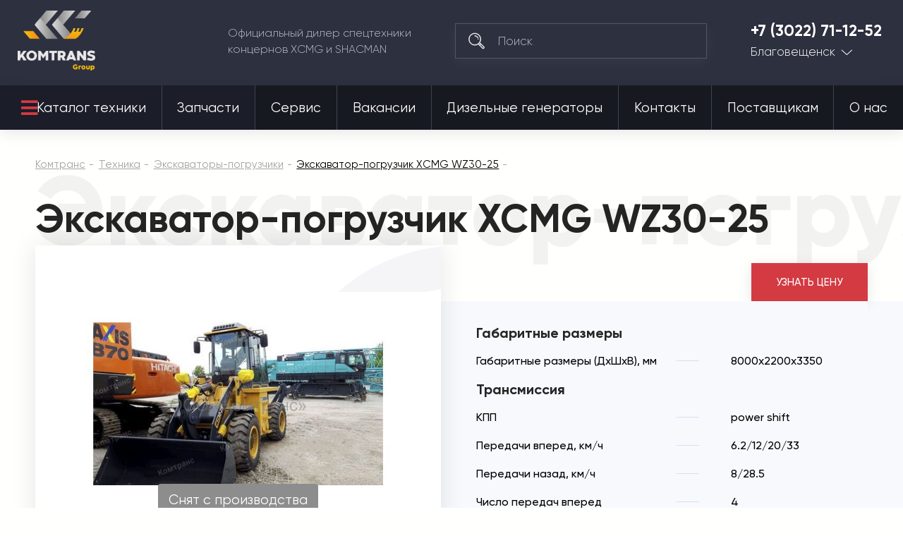

--- FILE ---
content_type: text/html; charset=utf-8
request_url: https://komtrans28.ru/tehnika/ekskavatory-pogruzchiki/ekskavator-pogruzchik-xcmg-wz30-25.html
body_size: 36588
content:

<!DOCTYPE html>
<html 
 lang="ru" dir="ltr">
<head>
<meta name="viewport" content="initial-scale=1.0, width=device-width">

<title>Купить экскаватор-погрузчик XCMG WZ30-25 | Комтранс Благовещенск</title>






<script async type="text/javascript">

if(location.hostname == "komtrans24.ru"){
    (function ct_load_script() {
    var ct = document.createElement('script'); ct.type = 'text/javascript'; ct.async=true;
    ct.src = document.location.protocol+'//cc.calltracking.ru/phone.e941c.11061.async.js?nc='+Math.floor(new Date().getTime()/300000);
    var s = document.getElementsByTagName('script')[0]; s.parentNode.insertBefore(ct, s);
    })();
}

if(location.hostname == "komtrans54.ru"){
    (function ct_load_script() {
    var ct = document.createElement('script'); ct.type = 'text/javascript'; ct.async=true;
    ct.src = document.location.protocol+'//cc.calltracking.ru/phone.9a7f6.11060.async.js?nc='+Math.floor(new Date    ().getTime()/300000);
    var s = document.getElementsByTagName('script')[0]; s.parentNode.insertBefore(ct, s);
})();

}
if(location.hostname == "komtrans54.ru"){
    (function (w, d, s, l, i) {
        w[l] = w[l] || []; w[l].push({
            'gtm.start':
                new Date().getTime(), event: 'gtm.js'
        }); var f = d.getElementsByTagName(s)[0],
            j = d.createElement(s), dl = l != 'dataLayer' ? '&l=' + l : ''; j.async = true; j.src =
                'https://www.googletagmanager.com/gtm.js?id=' + i + dl; f.parentNode.insertBefore(j, f);
    })(window, document, 'script', 'dataLayer', 'GTM-PZ52QGG');
}

if(location.hostname == "komtrans77.ru"){
    (function ct_load_script() {
    var ct = document.createElement('script'); ct.type = 'text/javascript'; ct.async=true;
    ct.src = document.location.protocol+'//cc.calltracking.ru/phone.f12de.11235.async.js?nc='+Math.floor(new Date().getTime()/300000);
    var s = document.getElementsByTagName('script')[0]; s.parentNode.insertBefore(ct, s);
    })();
}

</script>

<script data-no-defer>
    if (!window.jQuery) {
        document.write('<script type="text/javascript" src="https://komtrans28.ru/design/themes/komtrans_it/css/lib/libs/jquery.min.js?ver=4.5.2.SP2" ><\/script>');
    }
</script>


<meta name="robots" content="index, follow">
        <link rel="canonical" href="https://komtrans28.ru/tehnika/ekskavatory-pogruzchiki/ekskavator-pogruzchik-xcmg-wz30-25.html" />
            
<!-- description + keywords -->
            <meta name="keywords" content="Экскаватор-погрузчик XCMG, WZ30-25, купить, цена" />
                <meta name="description" content="Надежный экскаватор-погрузчик XCMG WZ30-25 производства Китая от официального дилера. Лучшая цена и удобные способы расчета: лизинг, кредит и трейд-ин."/>
        
<!-- -->

<!-- og image -->
    <meta property="og:image" content=""/>
    <meta property="og:image:width" content=""/>
    <meta property="og:image:height" content=""/>
<!-- -->

<!-- og-description-meta -->
            <meta property="og:description" content="Надежный экскаватор-погрузчик XCMG WZ30-25 производства Китая от официального дилера. Лучшая цена и удобные способы расчета: лизинг, кредит и трейд-ин."/>
        
<!-- -->
<meta property="og:title" content="Купить экскаватор-погрузчик XCMG WZ30-25 | Комтранс Благовещенск"/>
<meta property="og:type" content="website"/>
<meta property="og:url" content= "https://komtrans28.ru/tehnika/ekskavatory-pogruzchiki/ekskavator-pogruzchik-xcmg-wz30-25.html" />
<meta property="og:locale" content="ru_RU" />
<meta property="og:site_name" content="Комтранс Благовещенск" />





    <link href="https://komtrans28.ru/images/logos/17/favicon_ik8p-kj.ico" rel="shortcut icon" type="image/png" />


<link type="text/css" rel="stylesheet" href="https://komtrans28.ru/var/cache/misc/assets/design/themes/komtrans_it/css/standalone.f06f970c4fde7e356340114a416b58891751601468.css" />
<!-- Google Tag Manager -->
<script data-no-defer>(function(w,d,s,l,i){w[l]=w[l]||[];w[l].push({'gtm.start':
new Date().getTime(),event:'gtm.js'});var f=d.getElementsByTagName(s)[0],
j=d.createElement(s),dl=l!='dataLayer'?'&l='+l:'';j.async=true;j.src=
'https://www.googletagmanager.com/gtm.js?id='+i+dl;f.parentNode.insertBefore(j,f);
})(window,document,'script','dataLayer','GTM-PGPPT7L');</script>
<!-- End Google Tag Manager -->
<script type="text/javascript" data-no-defer>
(function(i,s,o,g,r,a,m){
    i['GoogleAnalyticsObject']=r;
    i[r]=i[r]||function(){(i[r].q=i[r].q||[]).push(arguments)},i[r].l=1*new Date();
    a=s.createElement(o), m=s.getElementsByTagName(o)[0];
    a.async=1;
    a.src=g;
    m.parentNode.insertBefore(a,m)
})(window,document,'script','//www.google-analytics.com/analytics.js','ga');
ga('create', 'UA-24492573-24', 'auto');
ga('send', 'pageview', '/tehnika/ekskavatory-pogruzchiki/ekskavator-pogruzchik-xcmg-wz30-25.html');
</script>


<link rel="stylesheet" href="https://use.fontawesome.com/releases/v5.2.0/css/all.css" integrity="sha384-hWVjflwFxL6sNzntih27bfxkr27PmbbK/iSvJ+a4+0owXq79v+lsFkW54bOGbiDQ" crossorigin="anonymous">

<!--new template styles-->
    <link rel="stylesheet" href="/design/themes/komtrans_it/styles/fonts/Gilroy/stylesheet.css">
    <link rel="stylesheet" href="/design/themes/komtrans_it/css/lib/libs/bootstrap-grid/bootstrap-grid.min.css">
    <link rel="stylesheet" href="/design/themes/komtrans_it/css/lib/libs/swiper/swiper.min.css">
    <link rel="stylesheet" href="/design/themes/komtrans_it/css/lib/libs/select2/select2.min.css">
    <link rel="stylesheet" href="/design/themes/komtrans_it/css/lib/libs/rangeSlider/ion.rangeSlider.min.css">
    <link rel="stylesheet" href="/design/themes/komtrans_it/styles/css/styles.css">
    <link rel="stylesheet" href="/design/themes/komtrans_it/styles/css/p-styles.css">
    <link rel="stylesheet" href="/design/themes/komtrans_it/styles/css/m-styles.css">
<!--/new template styles
Array
(
    [dispatch] => products.view
    [product_id] => 1596
)
1
-->
</head>

<body>
<div class="wrapper">
    <!-- Google Tag Manager (noscript) -->
<noscript><iframe src="https://www.googletagmanager.com/ns.html?id=GTM-PGPPT7L"
height="0" width="0" style="display:none;visibility:hidden"></iframe></noscript>
<!-- End Google Tag Manager (noscript) -->
                        
        <div class="ty-tygh  " id="tygh_container">

        <div id="ajax_overlay" class="ty-ajax-overlay"></div>
<div id="ajax_loading_box" class="ty-ajax-loading-box"></div>

        <div class="cm-notification-container notification-container">
</div>

        <div class="ty-helper-container" id="tygh_main_container">
            
                 
                
<div class="tygh-header clearfix">
	<!-- START HEADER -->
	<header class="header-wrap header-wrap-absolute">
		
		<div class="container">
                    


    <div class="row-fluid ">                <div class="span12 header-main" >
                <div class="row-fluid ">                <div class="span12 header-main__cover" >
                <a href="/" class="logo">
<img src="https://komtrans54.ru/images/companies/20/logo-grey.png" alt="Комтранс - официальный дилер спецтехники концернов XCMG, FRONTAL, SHACMAN" width="150" height="115" style="width: 110px; height: 85px;">
</a><div class="header-main__desc">
						Официальный дилер спецтехники <br>концернов XCMG и SHACMAN
					</div><!--  --> <div class="search">
	<form action="/">
		<input type="hidden" name="subcats" value="Y">
		<input type="hidden" name="pcode_from_q" value="Y">
		<input type="hidden" name="pshort" value="Y">
		<input type="hidden" name="pfull" value="Y">
		<input type="hidden" name="pname" value="Y">
		<input type="hidden" name="pkeywords" value="Y">
		<input type="hidden" name="search_performed" value="Y">
		<input type="hidden" name="dispatch" value="products.search">
		<button type="submit"></button>
		<input type="search" name="q" placeholder="Поиск">
	<input type="hidden" name="security_hash" class="cm-no-hide-input" value="e648415b8a750325fb1167786f1145c6" /></form>
</div><div class="tel-city">
	<a href="tel:+7 (3022) 71-12-52">+7 (3022) 71-12-52</a>


	<div class="tel-city__dropdown">
		<a href="">Благовещенск</a>
		<ul>

<li><a href="https://komtrans64.ru/">Саратов</a></li>
<li><a href="https://komtrans161.ru/">Ростов-на-Дону</a></li>
<li><a href="https://komtrans136.ru/">Воронеж</a></li>
<li><a href="https://komtrans138.ru/">Братск</a></li>
<li><a href="https://komtrans77.ru/">Москва</a></li>
<li><a href="https://komtrans86.ru/">Сургут</a></li>
<li><a href="https://komtrans74.ru/">Челябинск</a></li>
<li><a href="https://komtrans02.ru/">Уфа</a></li>
<li><a href="https://komtrans72.ru/">Тюмень</a></li>
<li><a href="https://komtrans059.ru/">Пермь</a></li>
<li><a href="https://komtrans66.ru/">Екатеринбург</a></li>
<li><a href="https://komtrans55.ru/">Омск</a></li>
<li><a href="https://komtrans19.ru/">Абакан</a></li>
<li><a href="https://komtrans142.ru/">Новокузнецк</a></li>
<li><a href="https://komtrans42.ru/">Кемерово</a></li>
<li><a href="https://komtrans54.ru/">Новосибирск</a></li>
<li><a href="https://komtrans24.ru/">Красноярск</a></li>
<li><a href="https://komtrans75.ru/">Чита</a></li>
<li><a href="https://komtrans175.ru/">Забайкальск</a></li>
<li><a href="https://komtrans03.ru/">Улан-Удэ</a></li>
<li><a href="https://komtrans38.ru/">Иркутск</a></li>
<li><a href="https://komtrans14.ru/">Якутск</a></li>
<li><a href="https://komtrans127.ru/">Хабаровск</a></li>
<li><a href="https://komtrans25.ru/">Владивосток</a></li>

		</ul>
	</div>
</div><a href="#" class="mob-menu-btn js-mob-menu-btn">
						<div class="hamburger">
							<div></div>
							<div></div>
							<div></div>
						</div>
					</a>
        </div>
    </div>
        </div>
    </div>                


                


                


    <div class="row-fluid ">                <div class="span12 header-nav" >
                <div class="row-fluid ">                <div class="span12 header-nav__cover" >
                <nav>
    <ul class="ty-menu__items cm-responsive-menu its_menu_new">
        
            <li class="ty-menu__item ty-menu__menu-btn visible-phone">
                <a>
                    <i class="ty-icon-short-list"></i>
                    <span>Меню</span>
                </a>
            </li>

                                            
                        <li class="ty-menu__item cm-menu-item-responsive ty-menu__item-active catalog-btn">
                                            <a class="ty-menu__item-toggle visible-phone cm-responsive-menu-toggle">
                            <i class="ty-menu__icon-open ty-icon-down-open"></i>
                            <i class="ty-menu__icon-hide ty-icon-up-open"></i>
                        </a>
                                        <a  href="/tehnika/">
                        Каталог техники
                    </a>
                
                                            <div class="ty-menu__submenu" id="topmenu_20015_dcbafa2066befd140aa66aa33ec5283d">
                            
                                <ul class="ty-menu__submenu-items cm-responsive-menu-submenu">
                                                                            <li class="ty-top-mine__submenu-col">
                                                                                        <div class="ty-menu__submenu-item-header">
                                                <a href="https://komtrans28.ru/tehnika/avtobetonosmesiteli/" class="ty-menu__submenu-link">Автобетоносмесители</a>
                                            </div>
                                                                                        <div class="ty-menu__submenu">
                                                <ul class="ty-menu__submenu-list cm-responsive-menu-submenu">
                                                                                                    </ul>
                                            </div>
                                        </li>
                                                                            <li class="ty-top-mine__submenu-col">
                                                                                        <div class="ty-menu__submenu-item-header">
                                                <a href="https://komtrans28.ru/tehnika/gruzovye-avtomobili/" class="ty-menu__submenu-link">Грузовые автомобили</a>
                                            </div>
                                                                                            <a class="ty-menu__item-toggle visible-phone cm-responsive-menu-toggle">
                                                    <i class="ty-menu__icon-open ty-icon-down-open"></i>
                                                    <i class="ty-menu__icon-hide ty-icon-up-open"></i>
                                                </a>
                                                                                        <div class="ty-menu__submenu">
                                                <ul class="ty-menu__submenu-list cm-responsive-menu-submenu">
                                                                                                            
                                                                                                                                                                                <li class="ty-menu__submenu-item">
                                                                <a href="https://komtrans28.ru/tehnika/gruzovye-avtomobili/gruzovoy-avtomobil-trehosnyy/"                                                                        class="ty-menu__submenu-link">Грузовой автомобиль трехосный</a>
                                                            </li>
                                                                                                                                                                                <li class="ty-menu__submenu-item">
                                                                <a href="https://komtrans28.ru/tehnika/gruzovye-avtomobili/gruzovoy-avtomobil-20-kubov/"                                                                        class="ty-menu__submenu-link">Грузовой автомобиль 20 кубов</a>
                                                            </li>
                                                                                                                                                                                <li class="ty-menu__submenu-item">
                                                                <a href="https://komtrans28.ru/tehnika/gruzovye-avtomobili/gruzovoy-avtomobil-25-kubov/"                                                                        class="ty-menu__submenu-link">Грузовой автомобиль 25 кубов</a>
                                                            </li>
                                                                                                                                                                                <li class="ty-menu__submenu-item">
                                                                <a href="https://komtrans28.ru/tehnika/gruzovye-avtomobili/gruzovoy-avtomobil-30-kubov/"                                                                        class="ty-menu__submenu-link">Грузовой автомобиль 30 кубов</a>
                                                            </li>
                                                                                                                                                                                <li class="ty-menu__submenu-item">
                                                                <a href="https://komtrans28.ru/tehnika/gruzovye-avtomobili/gruzovoy-avtomobil-10-tonn/"                                                                        class="ty-menu__submenu-link">Грузовой автомобиль 10 тонн</a>
                                                            </li>
                                                                                                                                                                                <li class="ty-menu__submenu-item">
                                                                <a href="https://komtrans28.ru/tehnika/gruzovye-avtomobili/gruzovoy-avtomobil-15-tonn/"                                                                        class="ty-menu__submenu-link">Грузовой автомобиль 15 тонн</a>
                                                            </li>
                                                                                                                                                                                <li class="ty-menu__submenu-item">
                                                                <a href="https://komtrans28.ru/tehnika/gruzovye-avtomobili/gruzovoy-avtomobil-20-tonn/"                                                                        class="ty-menu__submenu-link">Грузовой автомобиль 20 тонн</a>
                                                            </li>
                                                                                                                                                                                <li class="ty-menu__submenu-item">
                                                                <a href="https://komtrans28.ru/tehnika/gruzovye-avtomobili/gruzovoy-avtomobil-25-tonn/"                                                                        class="ty-menu__submenu-link">Грузовой автомобиль 25 тонн</a>
                                                            </li>
                                                                                                                                                                                <li class="ty-menu__submenu-item">
                                                                <a href="https://komtrans28.ru/tehnika/gruzovye-avtomobili/gruzovoy-avtomobil-35-tonn/"                                                                        class="ty-menu__submenu-link">Грузовой автомобиль 35 тонн</a>
                                                            </li>
                                                                                                                                                                                <li class="ty-menu__submenu-item">
                                                                <a href="https://komtrans28.ru/tehnika/gruzovye-avtomobili/gruzovoy-avtomobil-40-tonn/"                                                                        class="ty-menu__submenu-link">Грузовой автомобиль 40 тонн</a>
                                                            </li>
                                                                                                                                                                        

                                                                                                    </ul>
                                            </div>
                                        </li>
                                                                            <li class="ty-top-mine__submenu-col">
                                                                                        <div class="ty-menu__submenu-item-header">
                                                <a href="https://komtrans28.ru/tehnika/samosvaly/" class="ty-menu__submenu-link">Самосвалы</a>
                                            </div>
                                                                                            <a class="ty-menu__item-toggle visible-phone cm-responsive-menu-toggle">
                                                    <i class="ty-menu__icon-open ty-icon-down-open"></i>
                                                    <i class="ty-menu__icon-hide ty-icon-up-open"></i>
                                                </a>
                                                                                        <div class="ty-menu__submenu">
                                                <ul class="ty-menu__submenu-list cm-responsive-menu-submenu">
                                                                                                            
                                                                                                                                                                                <li class="ty-menu__submenu-item">
                                                                <a href="https://komtrans28.ru/tehnika/samosvaly/samosvaly-6x4/"                                                                        class="ty-menu__submenu-link">Самосвалы 6x4</a>
                                                            </li>
                                                                                                                                                                                <li class="ty-menu__submenu-item">
                                                                <a href="https://komtrans28.ru/tehnika/samosvaly/samosvaly-6x6/"                                                                        class="ty-menu__submenu-link">Самосвалы 6x6</a>
                                                            </li>
                                                                                                                                                                                <li class="ty-menu__submenu-item">
                                                                <a href="https://komtrans28.ru/tehnika/samosvaly/samosvaly-8x4/"                                                                        class="ty-menu__submenu-link">Самосвалы 8x4</a>
                                                            </li>
                                                                                                                                                                                <li class="ty-menu__submenu-item">
                                                                <a href="https://komtrans28.ru/tehnika/samosvaly/samosvaly-20-kubov/"                                                                        class="ty-menu__submenu-link">Самосвалы 20 кубов</a>
                                                            </li>
                                                                                                                                                                                <li class="ty-menu__submenu-item">
                                                                <a href="https://komtrans28.ru/tehnika/samosvaly/samosvaly-25-kubov/"                                                                        class="ty-menu__submenu-link">Самосвалы 25 кубов</a>
                                                            </li>
                                                                                                                                                                                <li class="ty-menu__submenu-item">
                                                                <a href="https://komtrans28.ru/tehnika/samosvaly/samosvaly-30-kubov/"                                                                        class="ty-menu__submenu-link">Самосвалы 30 кубов</a>
                                                            </li>
                                                                                                                                                                                <li class="ty-menu__submenu-item">
                                                                <a href="https://komtrans28.ru/tehnika/samosvaly/samosvaly-gruzopodemnost-25-tonn/"                                                                        class="ty-menu__submenu-link">Самосвалы грузоподъемность 25 тонн</a>
                                                            </li>
                                                                                                                                                                                <li class="ty-menu__submenu-item">
                                                                <a href="https://komtrans28.ru/tehnika/samosvaly/samosvaly-gruzopodemnost-35-tonn/"                                                                        class="ty-menu__submenu-link">Самосвалы грузоподъемность 35 тонн</a>
                                                            </li>
                                                                                                                                                                                <li class="ty-menu__submenu-item">
                                                                <a href="https://komtrans28.ru/tehnika/samosvaly/samosval-dvuhosnyy/"                                                                        class="ty-menu__submenu-link">Самосвал двухосный </a>
                                                            </li>
                                                                                                                                                                                <li class="ty-menu__submenu-item">
                                                                <a href="https://komtrans28.ru/tehnika/samosvaly/samosval-trehosnyy/"                                                                        class="ty-menu__submenu-link">Самосвал трехосный</a>
                                                            </li>
                                                                                                                                                                                <li class="ty-menu__submenu-item">
                                                                <a href="https://komtrans28.ru/tehnika/samosvaly/samosval-chetyrehosnyy/"                                                                        class="ty-menu__submenu-link">Самосвал четырехосный</a>
                                                            </li>
                                                                                                                                                                        

                                                                                                    </ul>
                                            </div>
                                        </li>
                                                                            <li class="ty-top-mine__submenu-col">
                                                                                        <div class="ty-menu__submenu-item-header">
                                                <a href="https://komtrans28.ru/tehnika/sedelnye-tyagachi/" class="ty-menu__submenu-link">Седельные тягачи</a>
                                            </div>
                                                                                            <a class="ty-menu__item-toggle visible-phone cm-responsive-menu-toggle">
                                                    <i class="ty-menu__icon-open ty-icon-down-open"></i>
                                                    <i class="ty-menu__icon-hide ty-icon-up-open"></i>
                                                </a>
                                                                                        <div class="ty-menu__submenu">
                                                <ul class="ty-menu__submenu-list cm-responsive-menu-submenu">
                                                                                                            
                                                                                                                                                                                <li class="ty-menu__submenu-item">
                                                                <a href="https://komtrans28.ru/tehnika/sedelnye-tyagachi/sedelnye-tyagachi-6h4/"                                                                        class="ty-menu__submenu-link">Седельные тягачи 6х4</a>
                                                            </li>
                                                                                                                                                                                <li class="ty-menu__submenu-item">
                                                                <a href="https://komtrans28.ru/tehnika/sedelnye-tyagachi/sedelnye-tyagachi-4x2/"                                                                        class="ty-menu__submenu-link">Седельные тягачи 4x2</a>
                                                            </li>
                                                                                                                                                                                <li class="ty-menu__submenu-item">
                                                                <a href="https://komtrans28.ru/tehnika/sedelnye-tyagachi/sedelnyy-tyagach-gruzopodemnost-10-tonn/"                                                                        class="ty-menu__submenu-link">Седельный тягач грузоподъемность 10 тонн</a>
                                                            </li>
                                                                                                                                                                                <li class="ty-menu__submenu-item">
                                                                <a href="https://komtrans28.ru/tehnika/sedelnye-tyagachi/sedelnyy-tyagach-gruzopodemnost-15-tonn/"                                                                        class="ty-menu__submenu-link">Седельный тягач грузоподъемность 15 тонн</a>
                                                            </li>
                                                                                                                                                                                <li class="ty-menu__submenu-item">
                                                                <a href="https://komtrans28.ru/tehnika/sedelnye-tyagachi/sedelnyy-tyagach-gruzopodemnost-20-tonn/"                                                                        class="ty-menu__submenu-link">Седельный тягач грузоподъемность 20 тонн</a>
                                                            </li>
                                                                                                                                                                                <li class="ty-menu__submenu-item">
                                                                <a href="https://komtrans28.ru/tehnika/sedelnye-tyagachi/sedelnyy-tyagach-gruzopodemnost-40-tonn/"                                                                        class="ty-menu__submenu-link">Седельный тягач грузоподъемность 40 тонн</a>
                                                            </li>
                                                                                                                                                                        

                                                                                                    </ul>
                                            </div>
                                        </li>
                                                                            <li class="ty-top-mine__submenu-col">
                                                                                        <div class="ty-menu__submenu-item-header">
                                                <a href="https://komtrans28.ru/tehnika/frontalnye-pogruzchiki/" class="ty-menu__submenu-link">Фронтальные погрузчики</a>
                                            </div>
                                                                                            <a class="ty-menu__item-toggle visible-phone cm-responsive-menu-toggle">
                                                    <i class="ty-menu__icon-open ty-icon-down-open"></i>
                                                    <i class="ty-menu__icon-hide ty-icon-up-open"></i>
                                                </a>
                                                                                        <div class="ty-menu__submenu">
                                                <ul class="ty-menu__submenu-list cm-responsive-menu-submenu">
                                                                                                            
                                                                                                                                                                                <li class="ty-menu__submenu-item">
                                                                <a href="https://komtrans28.ru/tehnika/frontalnye-pogruzchiki/frontalnye-pogruzchiki-3-tonny/"                                                                        class="ty-menu__submenu-link">Фронтальные погрузчики 3 тонны</a>
                                                            </li>
                                                                                                                                                                                <li class="ty-menu__submenu-item">
                                                                <a href="https://komtrans28.ru/tehnika/frontalnye-pogruzchiki/frontalnye-pogruzchiki-5-tonn/"                                                                        class="ty-menu__submenu-link">Фронтальные погрузчики 5 тонн</a>
                                                            </li>
                                                                                                                                                                                <li class="ty-menu__submenu-item">
                                                                <a href="https://komtrans28.ru/tehnika/frontalnye-pogruzchiki/frontalnye-pogruzchiki-6-tonn/"                                                                        class="ty-menu__submenu-link">Фронтальные погрузчики 6 тонн</a>
                                                            </li>
                                                                                                                                                                                <li class="ty-menu__submenu-item">
                                                                <a href="https://komtrans28.ru/tehnika/frontalnye-pogruzchiki/frontalnye-pogruzchiki-8-tonn/"                                                                        class="ty-menu__submenu-link">Фронтальные погрузчики 8 тонн</a>
                                                            </li>
                                                                                                                                                                                <li class="ty-menu__submenu-item">
                                                                <a href="https://komtrans28.ru/tehnika/frontalnye-pogruzchiki/frontalnye-pogruzchiki-2-tonny/"                                                                        class="ty-menu__submenu-link">Фронтальные погрузчики 2 тонны</a>
                                                            </li>
                                                                                                                                                                                <li class="ty-menu__submenu-item">
                                                                <a href="https://komtrans28.ru/tehnika/frontalnye-pogruzchiki/frontalnye-pogruzchiki-6-kubov/"                                                                        class="ty-menu__submenu-link">Фронтальные погрузчики 6 кубов</a>
                                                            </li>
                                                                                                                                                                                <li class="ty-menu__submenu-item">
                                                                <a href="https://komtrans28.ru/tehnika/frontalnye-pogruzchiki/frontalnye-pogruzchiki-1-kub/"                                                                        class="ty-menu__submenu-link">Фронтальные погрузчики 1 куб</a>
                                                            </li>
                                                                                                                                                                                <li class="ty-menu__submenu-item">
                                                                <a href="https://komtrans28.ru/tehnika/frontalnye-pogruzchiki/frontalnye-pogruzchiki-2-kuba/"                                                                        class="ty-menu__submenu-link">Фронтальные погрузчики 2 куба</a>
                                                            </li>
                                                                                                                                                                                <li class="ty-menu__submenu-item">
                                                                <a href="https://komtrans28.ru/tehnika/frontalnye-pogruzchiki/frontalnye-pogruzchiki-3-kuba/"                                                                        class="ty-menu__submenu-link">Фронтальные погрузчики 3 куба</a>
                                                            </li>
                                                                                                                                                                                <li class="ty-menu__submenu-item">
                                                                <a href="https://komtrans28.ru/tehnika/frontalnye-pogruzchiki/frontalnye-pogruzchiki-4-kuba/"                                                                        class="ty-menu__submenu-link">Фронтальные погрузчики 4 куба</a>
                                                            </li>
                                                                                                                                                                        

                                                                                                    </ul>
                                            </div>
                                        </li>
                                                                            <li class="ty-top-mine__submenu-col">
                                                                                        <div class="ty-menu__submenu-item-header">
                                                <a href="https://komtrans28.ru/tehnika/mini-pogruzchiki/" class="ty-menu__submenu-link">Мини-погрузчики</a>
                                            </div>
                                                                                        <div class="ty-menu__submenu">
                                                <ul class="ty-menu__submenu-list cm-responsive-menu-submenu">
                                                                                                    </ul>
                                            </div>
                                        </li>
                                                                            <li class="ty-top-mine__submenu-col">
                                                                                        <div class="ty-menu__submenu-item-header">
                                                <a href="https://komtrans28.ru/tehnika/avtogreydery/" class="ty-menu__submenu-link">Автогрейдеры</a>
                                            </div>
                                                                                        <div class="ty-menu__submenu">
                                                <ul class="ty-menu__submenu-list cm-responsive-menu-submenu">
                                                                                                    </ul>
                                            </div>
                                        </li>
                                                                            <li class="ty-top-mine__submenu-col">
                                                                                        <div class="ty-menu__submenu-item-header">
                                                <a href="https://komtrans28.ru/tehnika/avtokrany/" class="ty-menu__submenu-link">Автокраны</a>
                                            </div>
                                                                                            <a class="ty-menu__item-toggle visible-phone cm-responsive-menu-toggle">
                                                    <i class="ty-menu__icon-open ty-icon-down-open"></i>
                                                    <i class="ty-menu__icon-hide ty-icon-up-open"></i>
                                                </a>
                                                                                        <div class="ty-menu__submenu">
                                                <ul class="ty-menu__submenu-list cm-responsive-menu-submenu">
                                                                                                            
                                                                                                                                                                                <li class="ty-menu__submenu-item">
                                                                <a href="https://komtrans28.ru/tehnika/avtokrany/avtokrany-25-tonn/"                                                                        class="ty-menu__submenu-link">Автокраны 25 тонн</a>
                                                            </li>
                                                                                                                                                                                <li class="ty-menu__submenu-item">
                                                                <a href="https://komtrans28.ru/tehnika/avtokrany/korotkobaznye-krany/"                                                                        class="ty-menu__submenu-link">Короткобазные краны</a>
                                                            </li>
                                                                                                                                                                                <li class="ty-menu__submenu-item">
                                                                <a href="https://komtrans28.ru/tehnika/avtokrany/avtokrany-35-tonn/"                                                                        class="ty-menu__submenu-link">Автокраны 35 тонн</a>
                                                            </li>
                                                                                                                                                                                <li class="ty-menu__submenu-item">
                                                                <a href="https://komtrans28.ru/tehnika/avtokrany/avtokrany-70-tonn/"                                                                        class="ty-menu__submenu-link">​Автокраны 70 тонн​</a>
                                                            </li>
                                                                                                                                                                                <li class="ty-menu__submenu-item">
                                                                <a href="https://komtrans28.ru/tehnika/avtokrany/avtokrany-30-tonn/"                                                                        class="ty-menu__submenu-link">Автокраны 30 тонн</a>
                                                            </li>
                                                                                                                                                                                <li class="ty-menu__submenu-item">
                                                                <a href="https://komtrans28.ru/tehnika/avtokrany/avtokrany-55-tonn/"                                                                        class="ty-menu__submenu-link">Автокраны 55 тонн</a>
                                                            </li>
                                                                                                                                                                                <li class="ty-menu__submenu-item">
                                                                <a href="https://komtrans28.ru/tehnika/avtokrany/avtokrany-100-tonn/"                                                                        class="ty-menu__submenu-link">Автокраны 100 тонн</a>
                                                            </li>
                                                                                                                                                                                <li class="ty-menu__submenu-item">
                                                                <a href="https://komtrans28.ru/tehnika/avtokrany/avtokrany-50-tonn/"                                                                        class="ty-menu__submenu-link">Автокраны 50 тонн</a>
                                                            </li>
                                                                                                                                                                                <li class="ty-menu__submenu-item">
                                                                <a href="https://komtrans28.ru/tehnika/avtokrany/avtokrany-80-tonn/"                                                                        class="ty-menu__submenu-link">Автокраны 80 тонн</a>
                                                            </li>
                                                                                                                                                                                <li class="ty-menu__submenu-item">
                                                                <a href="https://komtrans28.ru/tehnika/avtokrany/avtokrany-60-tonn/"                                                                        class="ty-menu__submenu-link">Автокраны 60 тонн</a>
                                                            </li>
                                                                                                                                                                                <li class="ty-menu__submenu-item">
                                                                <a href="https://komtrans28.ru/tehnika/avtokrany/avtokrany-90-tonn/"                                                                        class="ty-menu__submenu-link">Автокраны 90 тонн</a>
                                                            </li>
                                                                                                                                                                                <li class="ty-menu__submenu-item">
                                                                <a href="https://komtrans28.ru/tehnika/avtokrany/avtokrany-130-tonn/"                                                                        class="ty-menu__submenu-link">Автокраны 130 тонн</a>
                                                            </li>
                                                                                                                                                                                <li class="ty-menu__submenu-item">
                                                                <a href="https://komtrans28.ru/tehnika/avtokrany/avtokrany-220-tonn/"                                                                        class="ty-menu__submenu-link">Автокраны 220 тонн</a>
                                                            </li>
                                                                                                                                                                        

                                                                                                    </ul>
                                            </div>
                                        </li>
                                                                            <li class="ty-top-mine__submenu-col">
                                                                                        <div class="ty-menu__submenu-item-header">
                                                <a href="https://komtrans28.ru/tehnika/katki/" class="ty-menu__submenu-link">Катки</a>
                                            </div>
                                                                                            <a class="ty-menu__item-toggle visible-phone cm-responsive-menu-toggle">
                                                    <i class="ty-menu__icon-open ty-icon-down-open"></i>
                                                    <i class="ty-menu__icon-hide ty-icon-up-open"></i>
                                                </a>
                                                                                        <div class="ty-menu__submenu">
                                                <ul class="ty-menu__submenu-list cm-responsive-menu-submenu">
                                                                                                            
                                                                                                                                                                                <li class="ty-menu__submenu-item">
                                                                <a href="https://komtrans28.ru/tehnika/katki/mini-katki/"                                                                        class="ty-menu__submenu-link">Мини-катки</a>
                                                            </li>
                                                                                                                                                                                <li class="ty-menu__submenu-item">
                                                                <a href="https://komtrans28.ru/tehnika/katki/gruntovye-katki/"                                                                        class="ty-menu__submenu-link">Грунтовые катки</a>
                                                            </li>
                                                                                                                                                                                <li class="ty-menu__submenu-item">
                                                                <a href="https://komtrans28.ru/tehnika/katki/katki-4-tonny/"                                                                        class="ty-menu__submenu-link">Катки 4 тонны</a>
                                                            </li>
                                                                                                                                                                                <li class="ty-menu__submenu-item">
                                                                <a href="https://komtrans28.ru/tehnika/katki/katki-3-tonny/"                                                                        class="ty-menu__submenu-link">Катки 3 тонны</a>
                                                            </li>
                                                                                                                                                                                <li class="ty-menu__submenu-item">
                                                                <a href="https://komtrans28.ru/tehnika/katki/katki-12-tonn/"                                                                        class="ty-menu__submenu-link">Катки 12 тонн</a>
                                                            </li>
                                                                                                                                                                                <li class="ty-menu__submenu-item">
                                                                <a href="https://komtrans28.ru/tehnika/katki/katki-13-tonn/"                                                                        class="ty-menu__submenu-link">Катки 13 тонн</a>
                                                            </li>
                                                                                                                                                                                <li class="ty-menu__submenu-item">
                                                                <a href="https://komtrans28.ru/tehnika/katki/katki-10-tonn/"                                                                        class="ty-menu__submenu-link">Катки 10 тонн</a>
                                                            </li>
                                                                                                                                                                                <li class="ty-menu__submenu-item">
                                                                <a href="https://komtrans28.ru/tehnika/katki/katki-1-tonna/"                                                                        class="ty-menu__submenu-link">Катки 1 тонна</a>
                                                            </li>
                                                                                                                                                                                <li class="ty-menu__submenu-item">
                                                                <a href="https://komtrans28.ru/tehnika/katki/katki-20-tonn/"                                                                        class="ty-menu__submenu-link">Катки 20 тонн</a>
                                                            </li>
                                                                                                                                                                                <li class="ty-menu__submenu-item">
                                                                <a href="https://komtrans28.ru/tehnika/katki/katki-8-tonn/"                                                                        class="ty-menu__submenu-link">Катки 8 тонн</a>
                                                            </li>
                                                                                                                                                                                <li class="ty-menu__submenu-item">
                                                                <a href="https://komtrans28.ru/tehnika/katki/katki-trotuarnye-dvuhvalcovye/"                                                                        class="ty-menu__submenu-link">Катки тротуарные двухвальцовые</a>
                                                            </li>
                                                                                                                                                                                <li class="ty-menu__submenu-item">
                                                                <a href="https://komtrans28.ru/tehnika/katki/katki-staticheskie/"                                                                        class="ty-menu__submenu-link">Катки статические</a>
                                                            </li>
                                                                                                                                                                                <li class="ty-menu__submenu-item">
                                                                <a href="https://komtrans28.ru/tehnika/katki/kompaktory-dlya-musora-tbo/"                                                                        class="ty-menu__submenu-link">Компакторы для мусора (ТБО)</a>
                                                            </li>
                                                                                                                                                                                <li class="ty-menu__submenu-item">
                                                                <a href="https://komtrans28.ru/tehnika/katki/katki-pnevmokolesnye/"                                                                        class="ty-menu__submenu-link">Катки пневмоколесные</a>
                                                            </li>
                                                                                                                                                                                <li class="ty-menu__submenu-item">
                                                                <a href="https://komtrans28.ru/tehnika/katki/katki-odnovalcovye-gruntovye-mehanicheskiy-privod/"                                                                        class="ty-menu__submenu-link">Катки одновальцовые грунтовые механический привод</a>
                                                            </li>
                                                                                                                                                                                <li class="ty-menu__submenu-item">
                                                                <a href="https://komtrans28.ru/tehnika/katki/katki-odnovalcovye-gruntovye-s-gidravlicheskim-polnym-privodom/"                                                                        class="ty-menu__submenu-link">Катки одновальцовые грунтовые с гидравлическим полным приводом</a>
                                                            </li>
                                                                                                                                                                                <li class="ty-menu__submenu-item">
                                                                <a href="https://komtrans28.ru/tehnika/katki/katki-odnovalcovye-gruntovye-s-gidravlicheskim-polnym-privodom-5-seriya/"                                                                        class="ty-menu__submenu-link">Катки одновальцовые грунтовые с гидравлическим полным приводом (5-серия)</a>
                                                            </li>
                                                                                                                                                                                <li class="ty-menu__submenu-item">
                                                                <a href="https://komtrans28.ru/tehnika/katki/katki-odnovalcovye-gruntovye-s-gidravlicheskim-polnym-privodom-sverhtyazhelye/"                                                                        class="ty-menu__submenu-link">Катки одновальцовые грунтовые с гидравлическим полным приводом (сверхтяжелые)</a>
                                                            </li>
                                                                                                                                                                                <li class="ty-menu__submenu-item">
                                                                <a href="https://komtrans28.ru/tehnika/katki/katki-dvuhvalcovye/"                                                                        class="ty-menu__submenu-link">Катки двухвальцовые</a>
                                                            </li>
                                                                                                                                                                                <li class="ty-menu__submenu-item">
                                                                <a href="https://komtrans28.ru/tehnika/katki/katki-dvuhvalcovye-55-gc-seriya/"                                                                        class="ty-menu__submenu-link">Катки двухвальцовые (55 Гц-серия)</a>
                                                            </li>
                                                                                                                                                                                <li class="ty-menu__submenu-item">
                                                                <a href="https://komtrans28.ru/tehnika/katki/katki-soprovozhdaemye-odnovalcovye/"                                                                        class="ty-menu__submenu-link">Катки сопровождаемые одновальцовые</a>
                                                            </li>
                                                                                                                                                                                <li class="ty-menu__submenu-item">
                                                                <a href="https://komtrans28.ru/tehnika/katki/katki-soprovozhdaemye-dvuhvalcovye/"                                                                        class="ty-menu__submenu-link">Катки сопровождаемые двухвальцовые</a>
                                                            </li>
                                                                                                                                                                        

                                                                                                    </ul>
                                            </div>
                                        </li>
                                                                            <li class="ty-top-mine__submenu-col">
                                                                                        <div class="ty-menu__submenu-item-header">
                                                <a href="https://komtrans28.ru/tehnika/teleskopicheskie-pogruzchiki/" class="ty-menu__submenu-link">Телескопические погрузчики</a>
                                            </div>
                                                                                        <div class="ty-menu__submenu">
                                                <ul class="ty-menu__submenu-list cm-responsive-menu-submenu">
                                                                                                    </ul>
                                            </div>
                                        </li>
                                                                            <li class="ty-top-mine__submenu-col">
                                                                                        <div class="ty-menu__submenu-item-header">
                                                <a href="https://komtrans28.ru/tehnika/ekskavatory/" class="ty-menu__submenu-link">Экскаваторы</a>
                                            </div>
                                                                                            <a class="ty-menu__item-toggle visible-phone cm-responsive-menu-toggle">
                                                    <i class="ty-menu__icon-open ty-icon-down-open"></i>
                                                    <i class="ty-menu__icon-hide ty-icon-up-open"></i>
                                                </a>
                                                                                        <div class="ty-menu__submenu">
                                                <ul class="ty-menu__submenu-list cm-responsive-menu-submenu">
                                                                                                            
                                                                                                                                                                                <li class="ty-menu__submenu-item">
                                                                <a href="https://komtrans28.ru/tehnika/ekskavatory/mini-ekskavatory/"                                                                        class="ty-menu__submenu-link">Мини-экскаваторы</a>
                                                            </li>
                                                                                                                                                                                <li class="ty-menu__submenu-item">
                                                                <a href="https://komtrans28.ru/tehnika/ekskavatory/ekskavatory-15-tonn/"                                                                        class="ty-menu__submenu-link">Экскаваторы 15 тонн</a>
                                                            </li>
                                                                                                                                                                                <li class="ty-menu__submenu-item">
                                                                <a href="https://komtrans28.ru/tehnika/ekskavatory/ekskavatory-30-tonn/"                                                                        class="ty-menu__submenu-link">Экскаваторы 30 тонн</a>
                                                            </li>
                                                                                                                                                                                <li class="ty-menu__submenu-item">
                                                                <a href="https://komtrans28.ru/tehnika/ekskavatory/ekskavatory-1-m3/"                                                                        class="ty-menu__submenu-link">Экскаваторы 1 м3</a>
                                                            </li>
                                                                                                                                                                                <li class="ty-menu__submenu-item">
                                                                <a href="https://komtrans28.ru/tehnika/ekskavatory/ekskavatory-2-m3/"                                                                        class="ty-menu__submenu-link">Экскаваторы 2 м3</a>
                                                            </li>
                                                                                                                                                                                <li class="ty-menu__submenu-item">
                                                                <a href="https://komtrans28.ru/tehnika/ekskavatory/peregruzhateli/"                                                                        class="ty-menu__submenu-link">Перегружатели</a>
                                                            </li>
                                                                                                                                                                        

                                                                                                    </ul>
                                            </div>
                                        </li>
                                                                            <li class="ty-top-mine__submenu-col">
                                                                                        <div class="ty-menu__submenu-item-header">
                                                <a href="https://komtrans28.ru/tehnika/asfaltoukladchiki/" class="ty-menu__submenu-link">Асфальтоукладчики</a>
                                            </div>
                                                                                        <div class="ty-menu__submenu">
                                                <ul class="ty-menu__submenu-list cm-responsive-menu-submenu">
                                                                                                    </ul>
                                            </div>
                                        </li>
                                                                            <li class="ty-top-mine__submenu-col">
                                                                                        <div class="ty-menu__submenu-item-header">
                                                <a href="https://komtrans28.ru/tehnika/dorozhnye-frezy/" class="ty-menu__submenu-link">Дорожные фрезы</a>
                                            </div>
                                                                                        <div class="ty-menu__submenu">
                                                <ul class="ty-menu__submenu-list cm-responsive-menu-submenu">
                                                                                                    </ul>
                                            </div>
                                        </li>
                                                                            <li class="ty-top-mine__submenu-col">
                                                                                        <div class="ty-menu__submenu-item-header">
                                                <a href="https://komtrans28.ru/tehnika/ekskavatory-pogruzchiki/" class="ty-menu__submenu-link">Экскаваторы-погрузчики</a>
                                            </div>
                                                                                        <div class="ty-menu__submenu">
                                                <ul class="ty-menu__submenu-list cm-responsive-menu-submenu">
                                                                                                    </ul>
                                            </div>
                                        </li>
                                                                            <li class="ty-top-mine__submenu-col">
                                                                                        <div class="ty-menu__submenu-item-header">
                                                <a href="https://komtrans28.ru/tehnika/resayklery/" class="ty-menu__submenu-link">Ресайклеры</a>
                                            </div>
                                                                                        <div class="ty-menu__submenu">
                                                <ul class="ty-menu__submenu-list cm-responsive-menu-submenu">
                                                                                                    </ul>
                                            </div>
                                        </li>
                                                                            <li class="ty-top-mine__submenu-col">
                                                                                        <div class="ty-menu__submenu-item-header">
                                                <a href="https://komtrans28.ru/tehnika/buldozery/" class="ty-menu__submenu-link">Бульдозеры</a>
                                            </div>
                                                                                        <div class="ty-menu__submenu">
                                                <ul class="ty-menu__submenu-list cm-responsive-menu-submenu">
                                                                                                    </ul>
                                            </div>
                                        </li>
                                                                            <li class="ty-top-mine__submenu-col">
                                                                                        <div class="ty-menu__submenu-item-header">
                                                <a href="https://komtrans28.ru/tehnika/burovye-ustanovki/" class="ty-menu__submenu-link">Буровые установки</a>
                                            </div>
                                                                                        <div class="ty-menu__submenu">
                                                <ul class="ty-menu__submenu-list cm-responsive-menu-submenu">
                                                                                                    </ul>
                                            </div>
                                        </li>
                                                                            <li class="ty-top-mine__submenu-col">
                                                                                        <div class="ty-menu__submenu-item-header">
                                                <a href="https://komtrans28.ru/tehnika/richstakery/" class="ty-menu__submenu-link">Ричстакеры</a>
                                            </div>
                                                                                        <div class="ty-menu__submenu">
                                                <ul class="ty-menu__submenu-list cm-responsive-menu-submenu">
                                                                                                    </ul>
                                            </div>
                                        </li>
                                                                            <li class="ty-top-mine__submenu-col">
                                                                                        <div class="ty-menu__submenu-item-header">
                                                <a href="https://komtrans28.ru/tehnika/betononasosy/" class="ty-menu__submenu-link">Бетонное оборудование</a>
                                            </div>
                                                                                            <a class="ty-menu__item-toggle visible-phone cm-responsive-menu-toggle">
                                                    <i class="ty-menu__icon-open ty-icon-down-open"></i>
                                                    <i class="ty-menu__icon-hide ty-icon-up-open"></i>
                                                </a>
                                                                                        <div class="ty-menu__submenu">
                                                <ul class="ty-menu__submenu-list cm-responsive-menu-submenu">
                                                                                                            
                                                                                                                                                                                <li class="ty-menu__submenu-item">
                                                                <a href="https://komtrans28.ru/tehnika/betononasosy/betonoraspredelitelnye-strely/"                                                                        class="ty-menu__submenu-link">Бетонораспределительные стрелы</a>
                                                            </li>
                                                                                                                                                                                <li class="ty-menu__submenu-item">
                                                                <a href="https://komtrans28.ru/tehnika/betononasosy/torkret-ustanovki/"                                                                        class="ty-menu__submenu-link">Торкрет установки</a>
                                                            </li>
                                                                                                                                                                                <li class="ty-menu__submenu-item">
                                                                <a href="https://komtrans28.ru/tehnika/betononasosy/betonosmesiteli/"                                                                        class="ty-menu__submenu-link">Бетоносмесители </a>
                                                            </li>
                                                                                                                                                                                <li class="ty-menu__submenu-item">
                                                                <a href="https://komtrans28.ru/tehnika/betononasosy/avtobetononasosy/"                                                                        class="ty-menu__submenu-link">Автобетононасосы</a>
                                                            </li>
                                                                                                                                                                                <li class="ty-menu__submenu-item">
                                                                <a href="https://komtrans28.ru/tehnika/betononasosy/betononasosy/"                                                                        class="ty-menu__submenu-link">Бетононасосы</a>
                                                            </li>
                                                                                                                                                                        

                                                                                                    </ul>
                                            </div>
                                        </li>
                                                                            <li class="ty-top-mine__submenu-col">
                                                                                        <div class="ty-menu__submenu-item-header">
                                                <a href="https://komtrans28.ru/tehnika/vilochnye-pogruzchiki-ru/" class="ty-menu__submenu-link">Вилочные погрузчики</a>
                                            </div>
                                                                                        <div class="ty-menu__submenu">
                                                <ul class="ty-menu__submenu-list cm-responsive-menu-submenu">
                                                                                                    </ul>
                                            </div>
                                        </li>
                                                                            <li class="ty-top-mine__submenu-col">
                                                                                        <div class="ty-menu__submenu-item-header">
                                                <a href="https://komtrans28.ru/tehnika/karernaya-tehnika/" class="ty-menu__submenu-link">Тяжелая техника</a>
                                            </div>
                                                                                            <a class="ty-menu__item-toggle visible-phone cm-responsive-menu-toggle">
                                                    <i class="ty-menu__icon-open ty-icon-down-open"></i>
                                                    <i class="ty-menu__icon-hide ty-icon-up-open"></i>
                                                </a>
                                                                                        <div class="ty-menu__submenu">
                                                <ul class="ty-menu__submenu-list cm-responsive-menu-submenu">
                                                                                                            
                                                                                                                                                                                <li class="ty-menu__submenu-item">
                                                                <a href="https://komtrans28.ru/tehnika/karernaya-tehnika/karernye-ekskavatory/"                                                                        class="ty-menu__submenu-link">Горные экскаваторы</a>
                                                            </li>
                                                                                                                                                                                <li class="ty-menu__submenu-item">
                                                                <a href="https://komtrans28.ru/tehnika/karernaya-tehnika/karernye-samosvaly/"                                                                        class="ty-menu__submenu-link">Тяжелые самосвалы</a>
                                                            </li>
                                                                                                                                                                                <li class="ty-menu__submenu-item">
                                                                <a href="https://komtrans28.ru/tehnika/karernaya-tehnika/karernye-frontalnye-pogruzchiki/"                                                                        class="ty-menu__submenu-link">Горные фронтальные погрузчики</a>
                                                            </li>
                                                                                                                                                                                <li class="ty-menu__submenu-item">
                                                                <a href="https://komtrans28.ru/tehnika/karernaya-tehnika/karernye-greydery/"                                                                        class="ty-menu__submenu-link">Горные грейдеры</a>
                                                            </li>
                                                                                                                                                                        

                                                                                                    </ul>
                                            </div>
                                        </li>
                                                                            <li class="ty-top-mine__submenu-col">
                                                                                        <div class="ty-menu__submenu-item-header">
                                                <a href="https://komtrans28.ru/tehnika/truboukladchik/" class="ty-menu__submenu-link">Трубоукладчики</a>
                                            </div>
                                                                                        <div class="ty-menu__submenu">
                                                <ul class="ty-menu__submenu-list cm-responsive-menu-submenu">
                                                                                                    </ul>
                                            </div>
                                        </li>
                                                                            <li class="ty-top-mine__submenu-col">
                                                                                        <div class="ty-menu__submenu-item-header">
                                                <a href="https://komtrans28.ru/tehnika/ustanovka-gnb/" class="ty-menu__submenu-link">Установки ГНБ</a>
                                            </div>
                                                                                        <div class="ty-menu__submenu">
                                                <ul class="ty-menu__submenu-list cm-responsive-menu-submenu">
                                                                                                    </ul>
                                            </div>
                                        </li>
                                                                            <li class="ty-top-mine__submenu-col">
                                                                                        <div class="ty-menu__submenu-item-header">
                                                <a href="https://komtrans28.ru/tehnika/drobilno-sortirovochnoe-oborudovanie/" class="ty-menu__submenu-link">Дробильно-сортировочное оборудование</a>
                                            </div>
                                                                                        <div class="ty-menu__submenu">
                                                <ul class="ty-menu__submenu-list cm-responsive-menu-submenu">
                                                                                                    </ul>
                                            </div>
                                        </li>
                                                                            <li class="ty-top-mine__submenu-col">
                                                                                        <div class="ty-menu__submenu-item-header">
                                                <a href="https://komtrans28.ru/tehnika/teleskopicheskie-gusenichnye-krany/" class="ty-menu__submenu-link">Телескопические гусеничные краны</a>
                                            </div>
                                                                                        <div class="ty-menu__submenu">
                                                <ul class="ty-menu__submenu-list cm-responsive-menu-submenu">
                                                                                                    </ul>
                                            </div>
                                        </li>
                                                                            <li class="ty-top-mine__submenu-col">
                                                                                        <div class="ty-menu__submenu-item-header">
                                                <a href="https://komtrans28.ru/tehnika/kombayny/" class="ty-menu__submenu-link">Проходческие комбайны</a>
                                            </div>
                                                                                        <div class="ty-menu__submenu">
                                                <ul class="ty-menu__submenu-list cm-responsive-menu-submenu">
                                                                                                    </ul>
                                            </div>
                                        </li>
                                                                            <li class="ty-top-mine__submenu-col">
                                                                                        <div class="ty-menu__submenu-item-header">
                                                <a href="https://komtrans28.ru/tehnika/bashennye-krany/" class="ty-menu__submenu-link">Башенные краны</a>
                                            </div>
                                                                                        <div class="ty-menu__submenu">
                                                <ul class="ty-menu__submenu-list cm-responsive-menu-submenu">
                                                                                                    </ul>
                                            </div>
                                        </li>
                                                                            <li class="ty-top-mine__submenu-col">
                                                                                        <div class="ty-menu__submenu-item-header">
                                                <a href="https://komtrans28.ru/tehnika/gusenichnye-krany/" class="ty-menu__submenu-link">Гусеничные краны</a>
                                            </div>
                                                                                        <div class="ty-menu__submenu">
                                                <ul class="ty-menu__submenu-list cm-responsive-menu-submenu">
                                                                                                    </ul>
                                            </div>
                                        </li>
                                                                            <li class="ty-top-mine__submenu-col">
                                                                                        <div class="ty-menu__submenu-item-header">
                                                <a href="https://komtrans28.ru/tehnika/dizelnye-generatory/" class="ty-menu__submenu-link">Дизельные генераторы</a>
                                            </div>
                                                                                        <div class="ty-menu__submenu">
                                                <ul class="ty-menu__submenu-list cm-responsive-menu-submenu">
                                                                                                    </ul>
                                            </div>
                                        </li>
                                                                            <li class="ty-top-mine__submenu-col">
                                                                                        <div class="ty-menu__submenu-item-header">
                                                <a href="https://komtrans28.ru/tehnika/dopolnitelnoe-oborudovanie/" class="ty-menu__submenu-link">Дополнительное оборудование</a>
                                            </div>
                                                                                        <div class="ty-menu__submenu">
                                                <ul class="ty-menu__submenu-list cm-responsive-menu-submenu">
                                                                                                    </ul>
                                            </div>
                                        </li>
                                                                            <li class="ty-top-mine__submenu-col">
                                                                                        <div class="ty-menu__submenu-item-header">
                                                <a href="https://komtrans28.ru/tehnika/polupricepy/" class="ty-menu__submenu-link">Полуприцепы</a>
                                            </div>
                                                                                        <div class="ty-menu__submenu">
                                                <ul class="ty-menu__submenu-list cm-responsive-menu-submenu">
                                                                                                    </ul>
                                            </div>
                                        </li>
                                                                            <li class="ty-top-mine__submenu-col">
                                                                                        <div class="ty-menu__submenu-item-header">
                                                <a href="https://komtrans28.ru/tehnika/pricepy/" class="ty-menu__submenu-link">Прицепы</a>
                                            </div>
                                                                                        <div class="ty-menu__submenu">
                                                <ul class="ty-menu__submenu-list cm-responsive-menu-submenu">
                                                                                                    </ul>
                                            </div>
                                        </li>
                                                                            <li class="ty-top-mine__submenu-col">
                                                                                        <div class="ty-menu__submenu-item-header">
                                                <a href="https://komtrans28.ru/tehnika/traktora/" class="ty-menu__submenu-link">Трактора</a>
                                            </div>
                                                                                        <div class="ty-menu__submenu">
                                                <ul class="ty-menu__submenu-list cm-responsive-menu-submenu">
                                                                                                    </ul>
                                            </div>
                                        </li>
                                                                            <li class="ty-top-mine__submenu-col">
                                                                                        <div class="ty-menu__submenu-item-header">
                                                <a href="https://komtrans28.ru/tehnika/asfaltobetonnye-zavody/" class="ty-menu__submenu-link">Асфальтобетонные заводы</a>
                                            </div>
                                                                                            <a class="ty-menu__item-toggle visible-phone cm-responsive-menu-toggle">
                                                    <i class="ty-menu__icon-open ty-icon-down-open"></i>
                                                    <i class="ty-menu__icon-hide ty-icon-up-open"></i>
                                                </a>
                                                                                        <div class="ty-menu__submenu">
                                                <ul class="ty-menu__submenu-list cm-responsive-menu-submenu">
                                                                                                            
                                                                                                                                                                                <li class="ty-menu__submenu-item">
                                                                <a href="https://komtrans28.ru/tehnika/asfaltobetonnye-zavody/mobilnyy-betonnyy-zavod/"                                                                        class="ty-menu__submenu-link">Мобильный бетонный завод</a>
                                                            </li>
                                                                                                                                                                        

                                                                                                    </ul>
                                            </div>
                                        </li>
                                                                            <li class="ty-top-mine__submenu-col">
                                                                                        <div class="ty-menu__submenu-item-header">
                                                <a href="https://komtrans28.ru/tehnika/gruntosmesitelnye-ustanovki/" class="ty-menu__submenu-link">Грунтосмесительные установки</a>
                                            </div>
                                                                                        <div class="ty-menu__submenu">
                                                <ul class="ty-menu__submenu-list cm-responsive-menu-submenu">
                                                                                                    </ul>
                                            </div>
                                        </li>
                                                                            <li class="ty-top-mine__submenu-col">
                                                                                        <div class="ty-menu__submenu-item-header">
                                                <a href="https://komtrans28.ru/tehnika/portovye-tyagachi/" class="ty-menu__submenu-link">Портовые тягачи</a>
                                            </div>
                                                                                        <div class="ty-menu__submenu">
                                                <ul class="ty-menu__submenu-list cm-responsive-menu-submenu">
                                                                                                    </ul>
                                            </div>
                                        </li>
                                                                            <li class="ty-top-mine__submenu-col">
                                                                                        <div class="ty-menu__submenu-item-header">
                                                <a href="https://komtrans28.ru/tehnika/musorovozy/" class="ty-menu__submenu-link">Мусоровозы</a>
                                            </div>
                                                                                        <div class="ty-menu__submenu">
                                                <ul class="ty-menu__submenu-list cm-responsive-menu-submenu">
                                                                                                    </ul>
                                            </div>
                                        </li>
                                                                            <li class="ty-top-mine__submenu-col">
                                                                                        <div class="ty-menu__submenu-item-header">
                                                <a href="https://komtrans28.ru/tehnika/kolenchatye-podemniki/" class="ty-menu__submenu-link">Коленчатые подъемники</a>
                                            </div>
                                                                                            <a class="ty-menu__item-toggle visible-phone cm-responsive-menu-toggle">
                                                    <i class="ty-menu__icon-open ty-icon-down-open"></i>
                                                    <i class="ty-menu__icon-hide ty-icon-up-open"></i>
                                                </a>
                                                                                        <div class="ty-menu__submenu">
                                                <ul class="ty-menu__submenu-list cm-responsive-menu-submenu">
                                                                                                            
                                                                                                                                                                                <li class="ty-menu__submenu-item">
                                                                <a href="https://komtrans28.ru/tehnika/kolenchatye-podemniki/dizelnye-kolenchatye-podemniki/"                                                                        class="ty-menu__submenu-link">Дизельные коленчатые подъемники</a>
                                                            </li>
                                                                                                                                                                                <li class="ty-menu__submenu-item">
                                                                <a href="https://komtrans28.ru/tehnika/kolenchatye-podemniki/elektricheskie-kolenchatye-podemniki/"                                                                        class="ty-menu__submenu-link">Электрические коленчатые подъемники</a>
                                                            </li>
                                                                                                                                                                        

                                                                                                    </ul>
                                            </div>
                                        </li>
                                                                            <li class="ty-top-mine__submenu-col">
                                                                                        <div class="ty-menu__submenu-item-header">
                                                <a href="https://komtrans28.ru/tehnika/nozhnichnye-podemniki/" class="ty-menu__submenu-link">Ножничные подъемники</a>
                                            </div>
                                                                                            <a class="ty-menu__item-toggle visible-phone cm-responsive-menu-toggle">
                                                    <i class="ty-menu__icon-open ty-icon-down-open"></i>
                                                    <i class="ty-menu__icon-hide ty-icon-up-open"></i>
                                                </a>
                                                                                        <div class="ty-menu__submenu">
                                                <ul class="ty-menu__submenu-list cm-responsive-menu-submenu">
                                                                                                            
                                                                                                                                                                                <li class="ty-menu__submenu-item">
                                                                <a href="https://komtrans28.ru/tehnika/nozhnichnye-podemniki/nozhnichnye-dizelnye-podemniki/"                                                                        class="ty-menu__submenu-link">Ножничные дизельные подъемники</a>
                                                            </li>
                                                                                                                                                                                <li class="ty-menu__submenu-item">
                                                                <a href="https://komtrans28.ru/tehnika/nozhnichnye-podemniki/nozhnichnye-elektricheskie-podemniki/"                                                                        class="ty-menu__submenu-link">Ножничные электрические подъемники</a>
                                                            </li>
                                                                                                                                                                        

                                                                                                    </ul>
                                            </div>
                                        </li>
                                                                            <li class="ty-top-mine__submenu-col">
                                                                                        <div class="ty-menu__submenu-item-header">
                                                <a href="https://komtrans28.ru/tehnika/teleskopicheskie-podemniki/" class="ty-menu__submenu-link">Телескопические подъемники</a>
                                            </div>
                                                                                        <div class="ty-menu__submenu">
                                                <ul class="ty-menu__submenu-list cm-responsive-menu-submenu">
                                                                                                    </ul>
                                            </div>
                                        </li>
                                                                            <li class="ty-top-mine__submenu-col">
                                                                                        <div class="ty-menu__submenu-item-header">
                                                <a href="https://komtrans28.ru/tehnika/refrizheratory/" class="ty-menu__submenu-link">Рефрижераторы</a>
                                            </div>
                                                                                        <div class="ty-menu__submenu">
                                                <ul class="ty-menu__submenu-list cm-responsive-menu-submenu">
                                                                                                    </ul>
                                            </div>
                                        </li>
                                                                            <li class="ty-top-mine__submenu-col">
                                                                                        <div class="ty-menu__submenu-item-header">
                                                <a href="https://komtrans28.ru/tehnika/shassi/" class="ty-menu__submenu-link">Грузовые шасси</a>
                                            </div>
                                                                                        <div class="ty-menu__submenu">
                                                <ul class="ty-menu__submenu-list cm-responsive-menu-submenu">
                                                                                                    </ul>
                                            </div>
                                        </li>
                                                                            <li class="ty-top-mine__submenu-col">
                                                                                        <div class="ty-menu__submenu-item-header">
                                                <a href="https://komtrans28.ru/tehnika/greyfernye-ekskavatory/" class="ty-menu__submenu-link">Грейферные экскаваторы</a>
                                            </div>
                                                                                        <div class="ty-menu__submenu">
                                                <ul class="ty-menu__submenu-list cm-responsive-menu-submenu">
                                                                                                    </ul>
                                            </div>
                                        </li>
                                                                            <li class="ty-top-mine__submenu-col">
                                                                                        <div class="ty-menu__submenu-item-header">
                                                <a href="https://komtrans28.ru/tehnika/harvestery/" class="ty-menu__submenu-link">Харвестеры </a>
                                            </div>
                                                                                        <div class="ty-menu__submenu">
                                                <ul class="ty-menu__submenu-list cm-responsive-menu-submenu">
                                                                                                    </ul>
                                            </div>
                                        </li>
                                                                            <li class="ty-top-mine__submenu-col">
                                                                                        <div class="ty-menu__submenu-item-header">
                                                <a href="https://komtrans28.ru/tehnika/vilochnye-frontalnye-pogruzchiki/" class="ty-menu__submenu-link">Вилочные фронтальные погрузчики</a>
                                            </div>
                                                                                        <div class="ty-menu__submenu">
                                                <ul class="ty-menu__submenu-list cm-responsive-menu-submenu">
                                                                                                    </ul>
                                            </div>
                                        </li>
                                                                            <li class="ty-top-mine__submenu-col">
                                                                                        <div class="ty-menu__submenu-item-header">
                                                <a href="https://komtrans28.ru/tehnika/portovaya-tehinka/" class="ty-menu__submenu-link">Портовая техинка</a>
                                            </div>
                                                                                            <a class="ty-menu__item-toggle visible-phone cm-responsive-menu-toggle">
                                                    <i class="ty-menu__icon-open ty-icon-down-open"></i>
                                                    <i class="ty-menu__icon-hide ty-icon-up-open"></i>
                                                </a>
                                                                                        <div class="ty-menu__submenu">
                                                <ul class="ty-menu__submenu-list cm-responsive-menu-submenu">
                                                                                                            
                                                                                                                                                                                <li class="ty-menu__submenu-item">
                                                                <a href="https://komtrans28.ru/tehnika/portovaya-tehinka/konteynernye-pogruzchiki/"                                                                        class="ty-menu__submenu-link">Контейнерные погрузчики </a>
                                                            </li>
                                                                                                                                                                                <li class="ty-menu__submenu-item">
                                                                <a href="https://komtrans28.ru/tehnika/portovaya-tehinka/peregruzhateli-konteynerov/"                                                                        class="ty-menu__submenu-link">Перегружатели контейнеров</a>
                                                            </li>
                                                                                                                                                                        

                                                                                                    </ul>
                                            </div>
                                        </li>
                                                                            <li class="ty-top-mine__submenu-col">
                                                                                        <div class="ty-menu__submenu-item-header">
                                                <a href="https://komtrans28.ru/tehnika/avtovyshki/" class="ty-menu__submenu-link">Автовышки</a>
                                            </div>
                                                                                        <div class="ty-menu__submenu">
                                                <ul class="ty-menu__submenu-list cm-responsive-menu-submenu">
                                                                                                    </ul>
                                            </div>
                                        </li>
                                                                            <li class="ty-top-mine__submenu-col">
                                                                                        <div class="ty-menu__submenu-item-header">
                                                <a href="https://komtrans28.ru/tehnika/krany-manipulyatory-kmu/" class="ty-menu__submenu-link">Краны-манипуляторы (КМУ)</a>
                                            </div>
                                                                                        <div class="ty-menu__submenu">
                                                <ul class="ty-menu__submenu-list cm-responsive-menu-submenu">
                                                                                                    </ul>
                                            </div>
                                        </li>
                                                                            <li class="ty-top-mine__submenu-col">
                                                                                        <div class="ty-menu__submenu-item-header">
                                                <a href="https://komtrans28.ru/tehnika/kommunalnaya-tehnika/" class="ty-menu__submenu-link">Коммунальная техника</a>
                                            </div>
                                                                                            <a class="ty-menu__item-toggle visible-phone cm-responsive-menu-toggle">
                                                    <i class="ty-menu__icon-open ty-icon-down-open"></i>
                                                    <i class="ty-menu__icon-hide ty-icon-up-open"></i>
                                                </a>
                                                                                        <div class="ty-menu__submenu">
                                                <ul class="ty-menu__submenu-list cm-responsive-menu-submenu">
                                                                                                            
                                                                                                                                                                                <li class="ty-menu__submenu-item">
                                                                <a href="https://komtrans28.ru/tehnika/kommunalnaya-tehnika/polomoechnye-mashiny/"                                                                        class="ty-menu__submenu-link">Поломоечные машины</a>
                                                            </li>
                                                                                                                                                                                <li class="ty-menu__submenu-item">
                                                                <a href="https://komtrans28.ru/tehnika/kommunalnaya-tehnika/podmetalnye-mashiny/"                                                                        class="ty-menu__submenu-link">Подметальные машины</a>
                                                            </li>
                                                                                                                                                                        

                                                                                                    </ul>
                                            </div>
                                        </li>
                                                                            <li class="ty-top-mine__submenu-col">
                                                                                        <div class="ty-menu__submenu-item-header">
                                                <a href="https://komtrans28.ru/tehnika/skiddery/" class="ty-menu__submenu-link">Скиддеры</a>
                                            </div>
                                                                                        <div class="ty-menu__submenu">
                                                <ul class="ty-menu__submenu-list cm-responsive-menu-submenu">
                                                                                                    </ul>
                                            </div>
                                        </li>
                                                                            <li class="ty-top-mine__submenu-col">
                                                                                        <div class="ty-menu__submenu-item-header">
                                                <a href="https://komtrans28.ru/tehnika/elektricheskaya-spectehnika/" class="ty-menu__submenu-link">Электрическая спецтехника</a>
                                            </div>
                                                                                            <a class="ty-menu__item-toggle visible-phone cm-responsive-menu-toggle">
                                                    <i class="ty-menu__icon-open ty-icon-down-open"></i>
                                                    <i class="ty-menu__icon-hide ty-icon-up-open"></i>
                                                </a>
                                                                                        <div class="ty-menu__submenu">
                                                <ul class="ty-menu__submenu-list cm-responsive-menu-submenu">
                                                                                                            
                                                                                                                                                                                <li class="ty-menu__submenu-item">
                                                                <a href="https://komtrans28.ru/tehnika/elektricheskaya-spectehnika/elektricheskie-mini-pogruzchiki/"                                                                        class="ty-menu__submenu-link">Электрические мини-погрузчики</a>
                                                            </li>
                                                                                                                                                                                <li class="ty-menu__submenu-item">
                                                                <a href="https://komtrans28.ru/tehnika/elektricheskaya-spectehnika/elektricheskie-podemniki/"                                                                        class="ty-menu__submenu-link">Электрические подъемники</a>
                                                            </li>
                                                                                                                                                                        

                                                                                                    </ul>
                                            </div>
                                        </li>
                                                                            <li class="ty-top-mine__submenu-col">
                                                                                        <div class="ty-menu__submenu-item-header">
                                                <a href="https://komtrans28.ru/tehnika/evakuatory/" class="ty-menu__submenu-link">Эвакуаторы</a>
                                            </div>
                                                                                        <div class="ty-menu__submenu">
                                                <ul class="ty-menu__submenu-list cm-responsive-menu-submenu">
                                                                                                    </ul>
                                            </div>
                                        </li>
                                                                            <li class="ty-top-mine__submenu-col">
                                                                                        <div class="ty-menu__submenu-item-header">
                                                <a href="https://komtrans28.ru/tehnika/bortovye-avtomobili/" class="ty-menu__submenu-link">Бортовые автомобили</a>
                                            </div>
                                                                                        <div class="ty-menu__submenu">
                                                <ul class="ty-menu__submenu-list cm-responsive-menu-submenu">
                                                                                                    </ul>
                                            </div>
                                        </li>
                                                                            <li class="ty-top-mine__submenu-col">
                                                                                        <div class="ty-menu__submenu-item-header">
                                                <a href="https://komtrans28.ru/tehnika/avtodoma/" class="ty-menu__submenu-link">Автодома</a>
                                            </div>
                                                                                        <div class="ty-menu__submenu">
                                                <ul class="ty-menu__submenu-list cm-responsive-menu-submenu">
                                                                                                    </ul>
                                            </div>
                                        </li>
                                                                            <li class="ty-top-mine__submenu-col">
                                                                                        <div class="ty-menu__submenu-item-header">
                                                <a href="https://komtrans28.ru/tehnika/kompressory/" class="ty-menu__submenu-link">Компрессоры</a>
                                            </div>
                                                                                        <div class="ty-menu__submenu">
                                                <ul class="ty-menu__submenu-list cm-responsive-menu-submenu">
                                                                                                    </ul>
                                            </div>
                                        </li>
                                                                                                        </ul>
                            

                        </div>
                    
                            </li>
                                            
                        <li class="ty-menu__item ty-menu__item-nodrop catalog-btn catalog-second-btn">
                                        <a  href="https://chinasparts.ru/">
                        Запчасти
                    </a>
                            </li>
                                            
                        <li class="ty-menu__item ty-menu__item-nodrop">
                                        <a  href="/service.html">
                        Сервис
                    </a>
                            </li>
                                            
                        <li class="ty-menu__item ty-menu__item-nodrop">
                                        <a  href="/works.html">
                        Вакансии
                    </a>
                            </li>
                                            
                        <li class="ty-menu__item ty-menu__item-nodrop">
                                        <a  href="/tehnika/dizelnye-generatory/">
                        Дизельные генераторы
                    </a>
                            </li>
                                            
                        <li class="ty-menu__item ty-menu__item-nodrop">
                                        <a  href="/kontakty.html">
                        Контакты
                    </a>
                            </li>
                                            
                        <li class="ty-menu__item ty-menu__item-nodrop">
                                        <a  href="/postavshchikam.html">
                        Поставщикам
                    </a>
                            </li>
                                            
                        <li class="ty-menu__item ty-menu__item-nodrop">
                                        <a  href="/o-kompanii.html">
                        О нас
                    </a>
                            </li>
        
        

    </ul>
	</nav>
        </div>
    </div>
        </div>
    </div>
</div>
		
		
		
	</header>
</div>

<div class="tygh-content clearfix">
	<main class="main">
		<div class="content-grid">
                    


    <div class="row-fluid ">                <div class="span12 breadcrumbs-grid" >
                <div id="breadcrumbs_19754" class="container">

    <ol itemscope itemtype="http://schema.org/BreadcrumbList" class="breadcrumb">
        <li itemprop="itemListElement" itemscope itemtype="https://schema.org/ListItem"><a itemprop="item" href="https://komtrans28.ru/" class="item"><span itemprop="name">Комтранс</span></a><meta itemprop="position" content="1" /></li><span class="slash"></span><li itemprop="itemListElement" itemscope itemtype="https://schema.org/ListItem"><a itemprop="item" href="https://komtrans28.ru/tehnika/" class="item"><span itemprop="name">Техника</span></a><meta itemprop="position" content="2" /></li><span class="slash"></span><li itemprop="itemListElement" itemscope itemtype="https://schema.org/ListItem"><a itemprop="item" href="https://komtrans28.ru/tehnika/ekskavatory-pogruzchiki/" class="item"><span itemprop="name">Экскаваторы-погрузчики</span></a><meta itemprop="position" content="3" /></li><span class="slash"></span><li itemprop="itemListElement" itemscope itemtype="http://schema.org/ListItem"><span itemprop="name" class="item active">Экскаватор-погрузчик XCMG WZ30-25</span><meta itemprop="position" content="4" /></li>	<div class="ty-product-switcher">
	    <a class="ty-product-switcher__a ty-product-switcher__a-left " href="https://komtrans28.ru/tehnika/ekskavatory-pogruzchiki/pogruzchik-ekskavator-xcmg-xt870.html" title="Назад" ><i class="ty-product-switcher__icon ty-icon-left-circle"></i></a>
	        <span class="switcher-selected-product">2</span>
	        <span>из</span>
	        <span class="switcher-total">10</span>
	    <a class="ty-product-switcher__a ty-product-switcher__a-right " href="https://komtrans28.ru/tehnika/ekskavatory-pogruzchiki/ekskavator-pogruzchik-xcmg-xc8-s2570.html" title="Вперед" ><i class="ty-product-switcher__icon ty-icon-right-circle"></i></a>
	</div>

    </ol>
    <style>
    .breadcrumb .slash {
        color: #A4A4A4;
        padding: 0 0.15rem!important;
      }
    </style>
<!--breadcrumbs_19754--></div>
        </div>
    </div>                


    <div class="row-fluid ">                <div class="span12 " >
                <div class="ty-mainbox-container clearfix">
                <div class="ty-mainbox-body">





<!-- Inline script moved to the bottom of the page -->
<div class="product-hero first-block-offset it-factorial">
<div class="container">
    <div class="section-title-outside">
        <div class="section-title-outside__cover">
            <div class="title-num">
                <div class="title-num__lines">
                    <i class="title-num__line"></i>
                    <i class="title-num__line long"></i>
                </div>
                <div class="title-num__number">01</div>
            </div>
            <h2>Экскаватор-погрузчик XCMG WZ30-25</h2>
        </div>
    </div>
    <div class="section-title">
        <h2>Экскаватор-погрузчик XCMG WZ30-25</h2>
    	<div class="section-title__back">Экскаватор-погрузчик XCMG WZ30-25</div>
	</div>
	<div class="row">
        <div class="col-lg-6 d-none d-md-block">
            <div class="product-galery">
    			<div class="row">
                    <div class="col-12">
                        <div class="product-galery__item main">
                            <img loading="lazy" class="it-here ty-pict   cm-image"id="det_img_pair_id-13180"src="https://komtrans28.ru/images/thumbnails/769/426/detailed/13/ekskavator-pogruzchik-xcmg-wz30-25.jpg" alt="Экскаватор-погрузчик XCMG WZ30-25" title="Экскаватор-погрузчик XCMG WZ30-25" /><noindex><div style="position: absolute; top: 75%; left: 0; width: 100%; text-align: center; z-index: 5;"><span style="display: inline-block; color: #ffffff; font-size: 1.2rem; line-height: 1.4; padding: 10px 15px; background: #8D8D8D; border-radius: 4px; max-width: 90%; word-break: break-word;">Снят с производства</span></div></noindex>

                            <i class="circle circle-1">
							    <i class="circle circle-2"></i>
							</i>
						</div>
                    </div>
                                                                                            <div class="col-6">
						<div class="product-galery__item">
                            <img loading="lazy" class="it-here ty-pict   cm-image"id="det_img_pair_id-13181"src="https://komtrans28.ru/images/thumbnails/505/276/detailed/13/ekskavator-pogruzchik-xcmg-wz30-25-levyy-rakurs.jpg" alt="Экскаватор-погрузчик XCMG WZ30-25" title="Экскаватор-погрузчик XCMG WZ30-25" />

						</div>
					</div>
                                                                                                    <div class="col-6">
						<div class="product-galery__item">
                            <img loading="lazy" class="it-here ty-pict   cm-image"id="det_img_pair_id-13182"src="https://komtrans28.ru/images/thumbnails/505/276/detailed/13/ekskavator-pogruzchik-xcmg-wz30-25-zadniy-rakurs.jpg" alt="Экскаватор-погрузчик XCMG WZ30-25" title="Экскаватор погрузчик wz30 25" />

						</div>
					</div>
                                                                                                    <div class="col-6">
						<div class="product-galery__item">
                            <img loading="lazy" class="it-here ty-pict   cm-image"id="det_img_pair_id-13183"src="https://komtrans28.ru/images/thumbnails/505/276/detailed/13/ekskavator-pogruzchik-xcmg-wz30-25-zadniy-pravyy-rakurs.jpg" alt="Экскаватор-погрузчик XCMG WZ30-25" title="Экскаватор погрузчик xcmg wz30 25" />

						</div>
					</div>
                                                                                                    <div class="col-6">
						<div class="product-galery__item">
                            <img loading="lazy" class="it-here ty-pict   cm-image"id="det_img_pair_id-19555"src="https://komtrans28.ru/images/thumbnails/505/276/detailed/20/xcmg_wz30_25_2.png" alt="Экскаватор-погрузчик XCMG WZ30-25" title="Экскаватор погрузчик xcmg wz30 25" />

						</div>
					</div>
                                                                                                    <div class="col-6">
						<div class="product-galery__item">
                            <img loading="lazy" class="it-here ty-pict   cm-image"id="det_img_pair_id-19556"src="https://komtrans28.ru/images/thumbnails/505/276/detailed/20/ekskavator-pogruzchik-xcmg-wz30-25-front-733x550.jpg" alt="Экскаватор-погрузчик XCMG WZ30-25" title="Экскаватор погрузчик xcmg wz30 25" />

						</div>
					</div>
                                                                                                    <div class="col-6">
						<div class="product-galery__item">
                            <img loading="lazy" class="it-here ty-pict   cm-image"id="det_img_pair_id-19557"src="https://komtrans28.ru/images/thumbnails/505/276/detailed/20/ekskavator-pogruzchik-xcmg-wz30-25-770x550.jpg" alt="Экскаватор-погрузчик XCMG WZ30-25" title="Экскаватор погрузчик xcmg wz30 25" />

						</div>
					</div>
                                                                                        </div>
            </div>
        </div>
		<div class="col-lg-6 d-md-none it-add-201031">
			<div class="product-galery mb-3 mb-md-5">
				<div class="swiper-wrap">
					<div class="swiper-button-wrap">
						<div class="swiper-button-prev"></div>
						<div class="swiper-button-next"></div>
					</div>
					<div class="swiper-container js-swiper-advantages">
						<div class="swiper-wrapper">
							<div class="swiper-slide">
								<div class="product-galery__item">
									<img loading="lazy" class="it-here ty-pict   cm-image"id="det_img_pair_id-13180"src="https://komtrans28.ru/images/thumbnails/280/155/detailed/13/ekskavator-pogruzchik-xcmg-wz30-25.jpg" alt="Экскаватор-погрузчик XCMG WZ30-25" title="Экскаватор-погрузчик XCMG WZ30-25" />

									<i class="circle circle-1">
										<i class="circle circle-2"></i>
									</i>
								</div>
							</div>
																																	<div class="swiper-slide">
										<div class="product-galery__item">
											<img loading="lazy" class="it-here ty-pict   cm-image"id="det_img_pair_id-13181"src="https://komtrans28.ru/images/thumbnails/280/155/detailed/13/ekskavator-pogruzchik-xcmg-wz30-25-levyy-rakurs.jpg" alt="Экскаватор-погрузчик XCMG WZ30-25" title="Экскаватор-погрузчик XCMG WZ30-25" />

										</div>
									</div>
																																			<div class="swiper-slide">
										<div class="product-galery__item">
											<img loading="lazy" class="it-here ty-pict   cm-image"id="det_img_pair_id-13182"src="https://komtrans28.ru/images/thumbnails/280/155/detailed/13/ekskavator-pogruzchik-xcmg-wz30-25-zadniy-rakurs.jpg" alt="Экскаватор-погрузчик XCMG WZ30-25" title="Экскаватор погрузчик wz30 25" />

										</div>
									</div>
																																			<div class="swiper-slide">
										<div class="product-galery__item">
											<img loading="lazy" class="it-here ty-pict   cm-image"id="det_img_pair_id-13183"src="https://komtrans28.ru/images/thumbnails/280/155/detailed/13/ekskavator-pogruzchik-xcmg-wz30-25-zadniy-pravyy-rakurs.jpg" alt="Экскаватор-погрузчик XCMG WZ30-25" title="Экскаватор погрузчик xcmg wz30 25" />

										</div>
									</div>
																																			<div class="swiper-slide">
										<div class="product-galery__item">
											<img loading="lazy" class="it-here ty-pict   cm-image"id="det_img_pair_id-19555"src="https://komtrans28.ru/images/thumbnails/280/155/detailed/20/xcmg_wz30_25_2.png" alt="Экскаватор-погрузчик XCMG WZ30-25" title="Экскаватор погрузчик xcmg wz30 25" />

										</div>
									</div>
																																			<div class="swiper-slide">
										<div class="product-galery__item">
											<img loading="lazy" class="it-here ty-pict   cm-image"id="det_img_pair_id-19556"src="https://komtrans28.ru/images/thumbnails/280/155/detailed/20/ekskavator-pogruzchik-xcmg-wz30-25-front-733x550.jpg" alt="Экскаватор-погрузчик XCMG WZ30-25" title="Экскаватор погрузчик xcmg wz30 25" />

										</div>
									</div>
																																			<div class="swiper-slide">
										<div class="product-galery__item">
											<img loading="lazy" class="it-here ty-pict   cm-image"id="det_img_pair_id-19557"src="https://komtrans28.ru/images/thumbnails/280/155/detailed/20/ekskavator-pogruzchik-xcmg-wz30-25-770x550.jpg" alt="Экскаватор-погрузчик XCMG WZ30-25" title="Экскаватор погрузчик xcmg wz30 25" />

										</div>
									</div>
																														</div>
					</div>
				</div>
			</div>
		</div>

		<div class="col-lg-6 product-hero__content-col">
			<div class="product-actions">
				<div class="row">
					<div class="col">
			
			
					</div>
					<div class="col">
															
<a id="opener_lizing_popup_" class="cm-dialog-opener cm-dialog-auto-size hidden"  data-ca-target-id="content_lizing_popup_"  rel="nofollow"><span>Лизинг</span></a>

<div class="hidden" id="content_lizing_popup_" title="Рассчитать лизинг">
    						<div id="lizing_popup_" class="bc_popup">

<form name="call_requests_form" id="form_lizing_popup_" action="https://komtrans28.ru/" method="post" class="cm-ajax" data-ca-product-form="product_form_1596">
<input type="hidden" name="result_ids" value="lizing_popup_" />
<input type="hidden" name="return_url" value="index.php?dispatch=products.view&amp;product_id=1596" />

    <input type="hidden" name="call_data[product_id]" value="1596" />
    <div class="ty-cr-product-info-container">
        <div class="ty-cr-product-info-image">
            <img loading="lazy" class="it-here ty-pict   cm-image"id="det_img_603861541"src="https://komtrans28.ru/images/thumbnails/120/67/detailed/13/ekskavator-pogruzchik-xcmg-wz30-25.jpg" alt="Экскаватор-погрузчик XCMG WZ30-25" title="Экскаватор-погрузчик XCMG WZ30-25" />

        </div>
        <div class="ty-cr-product-info-header">
            <h3 class="ty-product-block-title">Экскаватор-погрузчик XCMG WZ30-25</h3>
        </div>
    </div>

<div class="ty-control-group">
    <label class="ty-control-group__title" for="call_data_lizing_popup__name">Ваше имя</label>
    <input id="call_data_lizing_popup__name" size="50" class="ty-input-text-full" type="text" name="call_data[name]" value="" />
</div>

<div class="ty-control-group">
    <label for="call_data_lizing_popup__phone" class="ty-control-group__title cm-cr-mask-phone-lbl cm-required">Телефон</label>
    <input id="call_data_lizing_popup__phone" class="ty-input-text-full cm-cr-mask-phone" size="50" type="text" name="call_data[phone]" value="" />
</div>

<div class="ty-control-group">
    <label for="call_data_lizing_popup__time" class="ty-control-group__title">Срок лизинга</label>
    <input id="call_data_lizing_popup__time" class="ty-input-text-full" size="50" type="text" name="call_data[time]" value="" />
</div>




<div class="ty-form-builder__buttons buttons-container buttons-container-picker" style="position: absolute; bottom: -97.25px;">          
    <button class="ty-btn__secondary ty-btn cm-form-dialog-closer" type="submit" name="dispatch[pages.send_form]" onclick="sendthanks()">Рассчитать лизинг</button>
</div>

<input type="hidden" name="security_hash" class="cm-no-hide-input" value="e648415b8a750325fb1167786f1145c6" /></form>

<!-- Inline script moved to the bottom of the page -->

<!--lizing_popup_--></div>

					
</div>

										</div>
					<div class="col mr-auto mr-lg-0">
											<div class="col">
					    					</div>
				</div>
			</div>
			<div class="product-desc basic">

			            	<table>
										<tr>
                    	<td><h5>Габаритные размеры</h5></td>
                    	                    		<tr>
		            			<td>Габаритные размеры (ДхШхВ), мм</td>
		            			<td><i class="line"></i></td>
		            			<td>
		            				
		            						            					8000х2200х3350
		            				
		            						            			</td>
		            		</tr>
                    	        			</tr>
										<tr>
                    	<td><h5>Трансмиссия</h5></td>
                    	                    		<tr>
		            			<td>КПП</td>
		            			<td><i class="line"></i></td>
		            			<td>
		            				
		            						            					power shift
		            				
		            						            			</td>
		            		</tr>
                    	                    		<tr>
		            			<td>Передачи вперед, км/ч </td>
		            			<td><i class="line"></i></td>
		            			<td>
		            				
		            						            					6.2/12/20/33
		            				
		            						            			</td>
		            		</tr>
                    	                    		<tr>
		            			<td>Передачи назад, км/ч </td>
		            			<td><i class="line"></i></td>
		            			<td>
		            				
		            						            					8/28.5
		            				
		            						            			</td>
		            		</tr>
                    	                    		<tr>
		            			<td>Число передач вперед</td>
		            			<td><i class="line"></i></td>
		            			<td>
		            				
		            						            					4
		            				
		            						            			</td>
		            		</tr>
                    	                    		<tr>
		            			<td>Число передач назад</td>
		            			<td><i class="line"></i></td>
		            			<td>
		            				
		            						            					2
		            				
		            						            			</td>
		            		</tr>
                    	        			</tr>
										<tr>
                    	<td><h5>Двигатель</h5></td>
                    	                    		<tr>
		            			<td>Модель двигателя</td>
		            			<td><i class="line"></i></td>
		            			<td>
		            				
		            						            					YC4B90-Т20
		            				
		            						            			</td>
		            		</tr>
                    	                    		<tr>
		            			<td>Мощность двигателя, л.с.</td>
		            			<td><i class="line"></i></td>
		            			<td>
		            				
		            						            					88
		            				
		            						            			</td>
		            		</tr>
                    	                    		<tr>
		            			<td>Тип двигателя</td>
		            			<td><i class="line"></i></td>
		            			<td>
		            				
		            						            					Вертикальный, рядный, 4-х тактный, с наддувом
		            				
		            						            			</td>
		            		</tr>
                    	        			</tr>
										<tr>
                    	<td><h5>Ходовая часть</h5></td>
                    	                    		<tr>
		            			<td>Клиренс, мм</td>
		            			<td><i class="line"></i></td>
		            			<td>
		            				
		            						            					340
		            				
		            						            			</td>
		            		</tr>
                    	                    		<tr>
		            			<td>Колёсная база, мм</td>
		            			<td><i class="line"></i></td>
		            			<td>
		            				
		            						            					2600
		            				
		            						            			</td>
		            		</tr>
                    	                    		<tr>
		            			<td>Колея передняя, мм</td>
		            			<td><i class="line"></i></td>
		            			<td>
		            				
		            						            					1700
		            				
		            						            			</td>
		            		</tr>
                    	        			</tr>
										<tr>
                    	<td><h5>Заправочные емкости</h5></td>
                    	                    		<tr>
		            			<td>Объём топливного бака, л</td>
		            			<td><i class="line"></i></td>
		            			<td>
		            				
		            						            					150
		            				
		            						            			</td>
		            		</tr>
                    	        			</tr>
										<tr>
                    	<td><h5>Другое</h5></td>
                    	                    		<tr>
		            			<td>Гарантия</td>
		            			<td><i class="line"></i></td>
		            			<td>
		            				
		            						            					12 месяцев или 2000 м/ч
		            				
		            						            			</td>
		            		</tr>
                    	                    		<tr>
		            			<td>Тип системы охлаждения</td>
		            			<td><i class="line"></i></td>
		            			<td>
		            				
		            						            					Водяное
		            				
		            						            			</td>
		            		</tr>
                    	                    		<tr>
		            			<td>Примечание</td>
		            			<td><i class="line"></i></td>
		            			<td>
		            				
		            						            					Стоимость техники может отличаться в зависимости от стоимости доставки в ваш регион и курса доллара. Окончательную стоимость уточняйте у менеджера.
		            				
		            						            			</td>
		            		</tr>
                    	        			</tr>
					    			</table>
            			</div>

			<div class="product-desc product-desc-hide">
			</div>
		</div>
	</div>
</div>
</div>

<!-- Inline script moved to the bottom of the page -->
<style>
    .product-price {
        font-size: 32px;
        margin-top: 40px;
        margin-bottom: 10px; /* Уменьшаем нижний отступ для лучшего визуального эффекта */
    }
    .product-info {
        font-size: 14px; /* Размер шрифта для поясняющего текста */
        color: gray; /* Цвет шрифта для поясняющего текста */
        margin-bottom: 40px;
    }
</style>

    <!-- Inline script moved to the bottom of the page -->

</div>
    </div><!-- Inline script moved to the bottom of the page --><!-- Inline script moved to the bottom of the page --><div class=" container">
        
    </div>
        </div>
    </div>                


    <div class="row-fluid ">                <div class="span12 " >
                <div class=" container">
                <div class="bc_product_full_description">
                <div class="bc_title">Описание товара</div>
                <div class="bc_content"><p>Экскаватор-погрузчик XCMG WZ30-25 - это многофункциональная техника, идеально подходящая для строительства, горнодобывающей промышленности и многих других отраслей.
</p><p>Основные характеристики:
</p><ol>
	<li>Мощность: оборудован мощным двигателем, который обеспечивает эффективную работу и высокую производительность.</li>
	<li>Многофункциональность: экскаватор и погрузчик в одной машине, что делает ее универсальным инструментом для выполнения различных задач.</li>
	<li>Компактность: сравнительно небольшие размеры позволяют легко маневрировать на стройплощадке.</li>
	<li>Надежность: высококачественное исполнение и долгий срок службы обеспечивают надежность в эксплуатации.</li>
	<li>Комфорт: кабина современного дизайна с удобными управляющими системами для оператора.</li>
	<li>Экономия времени и ресурсов: позволяет сэкономить время и трудозатраты благодаря возможности одновременной добычи и погрузки материалов.</li>
</ol><p>Экскаватор-погрузчик XCMG WZ30-25 - надежный и многофункциональный инструмент, спроектированный для удовлетворения потребностей в различных отраслях, обеспечивая высокую производительность и экономичность.
</p></div>
        </div>

    </div>
        </div>
    </div>                


    <div class="row-fluid ">                <div class="span12 " >
                <!-- START COMPANY BENEFITS -->
<div class="row-fluid">
    <div class="span12">
        <div class="company-benefits reverse" style="padding-top: 30px; background-color: #2d303e;">
            <div class="company-benefits__front">
                <div class="container">
                    <div class="company-benefits__row">
                        <div class="company-benefits__media">
                            <div class="video-container">
                                <iframe src="https://rutube.ru/play/embed/72f8e9d233133b504d2abf6391449e48/" frameborder="0" allow="clipboard-write; autoplay" webkitallowfullscreen mozallowfullscreen allowfullscreen></iframe>
                            </div>
                        </div>
                        <div class="company-benefits__content">
                            <p><font size="5"><b style="font-weight: 900;">KOMTRANS Group обладает крупнейшей сетью сервисных центров XCMG в России.</b></font></p>
                            <p>Только профессионалы с опытом работы и необходимыми сертификатами осуществляют ремонт спецтехники в короткие сроки.</p>
                            <p>30 выездных бригад для обслуживания техники на месте её работы.</p>
                            <p>От стандартной диагностики до полного восстановления - KOMTRANS Group справится с любой задачей.</p>
                        </div>
                    </div>
                </div>
            </div>
        </div>
    </div>
</div>
<!-- END COMPANY BENEFITS -->

<div class="row-fluid">
    <div class="span12">
        <div class="company-benefits" style="padding-top: 30px; background-color: #2d303e;">
            <div class="company-benefits__front">
                <div class="container">
                    <div class="company-benefits__row">
                        <div class="company-benefits__media">
                            <div class="video-container">
                                <iframe src="https://rutube.ru/play/embed/422245ada96f19938b9b2d14e2e99c49/" frameborder="0" allow="clipboard-write; autoplay" webkitallowfullscreen mozallowfullscreen allowfullscreen></iframe>
                            </div>
                        </div>
                        <div class="company-benefits__content">
                            <p><font size="5"><b style="font-weight: 900;">KOMTRANS Group — Обладает крупнейшим складом запасных частей в наличии для брендов XCMG, SHACMAN, DAYUN</b></font></p>
                            <p>Склады в Москве, Екатеринбурге, Новокузнецке, Красноярске, Иркутске, Хабаровске. Вы можете забрать заказ в одном из наших 28 филиалов или доставка транспортной компанией до удобного Вам места. Оперативная обработка заказа и быстрая доставка по всей России. Гарантия на запчасти от производителя: Мы уверены в качестве своей продукции! Широкий ассортимент, конкурентные цены и оперативные сроки.</p>
                        </div>
                    </div>
                </div>
            </div>
        </div>
    </div>
</div>
<!-- END LEASING -->

<!-- START COMPANY BENEFITS -->
<div class="row-fluid">
    <div class="span12">
        <div class="company-benefits reverse" style="padding-top: 30px; background-color: #2d303e;">
            <div class="company-benefits__front">
                <div class="container">
                    <div class="company-benefits__row">
                        <div class="company-benefits__media">
                            <div class="video-container">
                                <iframe src="https://rutube.ru/play/embed/280dd40c96ecb120aad722172e72e48f/" frameborder="0" allow="clipboard-write; autoplay" webkitallowfullscreen mozallowfullscreen allowfullscreen></iframe>
                            </div>
                        </div>
                        <div class="company-benefits__content">
                            <div class="company-benefits__content-cover">
                                <p><font size="5"><b style="font-weight: 900;">Логистика в KOMTRANS Group это оптимальный способ доставки под вас: автотранспортом, железнодорожным транспортом, морским транспортом.</b></font></p>
                                <p>Доставляем технику в любую точку России, включая труднодоступные районы крайнего севера.</p>
                                <p>Собственный парк автовозов позволяет нам максимально сократить сроки и осуществлять выгодную доставку.</p>
                                <p>Обязательства по срокам доставки закреплены в договоре.</p>
                            </div>
                        </div>
                    </div>
                </div>
            </div>
        </div>
    </div>
</div>
<!-- END COMPANY BENEFITS -->

<style>
    .company-benefits {
        margin-bottom: 0 !important;
    }

    .company-benefits__content {
        padding-bottom: 0 !important;
    }

    .company-benefits__media iframe {
        width: 100%;
        height: auto;
        border: none;
    }

    .company-benefits__row {
        display: flex;
        justify-content: space-between;
       /* align-items: center; */
        flex-wrap: wrap;
    }

    .company-benefits__media,
    .company-benefits__content {
        flex: 1 1 45%;
    }

    .company-benefits__content {
        padding-left: 20px;
        padding-right: 20px;
    }

    .company-benefits__content-cover p {
        font-size: 16px;
    }

    /* Video container for maintaining aspect ratio */
    .video-container {
        position: relative;
        padding-bottom: 56.25%; /* 16:9 aspect ratio */
        height: 0;
        overflow: hidden;
        max-width: 100%;
    }

    .video-container iframe {
        position: absolute;
        top: 0;
        left: 0;
        width: 100%;
        height: 100%;
    }

    /* Mobile styles */
    @media screen and (max-width: 991.98px) {
        .company-benefits__row {
            flex-direction: column;
            align-items: center;
        }

        .company-benefits__media {

        }

        .company-benefits__content {
            padding: 15px;
        }

        .company-benefits__media iframe {
            max-height: 250px;
        }
    }

    @media screen and (max-width: 767.98px) {
        .company-benefits__content p {
            font-size: 14px;
        }

        .company-benefits__content-cover p {
            font-size: 14px;
        }
    }

    @media screen and (max-width: 480px) {
        .company-benefits__content p {
            font-size: 12px;
        }
    }
</style><style>
.special-machinery {
margin-bottom:5rem!important;
margin-top:2rem;
}
</style><div class="ty-mainbox-container clearfix      products-list-new      ">
         
                        
                                                                
                                    <div class="ty-mainbox-body">
    
    
<!--+Y+-->
    
            <div id="open_id_ajax_20036" class="hidden" title="Заявка на лизинг"></div>
                <!-- START SPECIAL MACHINERY -->
		<div class="special-machinery pb-md-5 mb-md-3">
			<div class="container">
				<div class="section-title">
                                            <h3>Похожие предложения</h3>
                    				</div>
				<div class="swiper-wrap">
					<div class="swiper-button-wrap">
						<div class="swiper-button-prev"></div>
						<div class="swiper-button-next"></div>
					</div>
					<div class="swiper-container js-swiper-advantages">
						<div class="swiper-wrapper">
    
                    
                                        
    
    































            <div class="swiper-slide">
            <div class="card">
                                <form action="https://komtrans28.ru/" method="post" name="product_form_200360002191" enctype="multipart/form-data" class="cm-disable-empty-files  cm-ajax cm-ajax-full-render cm-ajax-status-middle ">
<input type="hidden" name="result_ids" value="cart_status*,wish_list*,checkout*,account_info*" />
<input type="hidden" name="redirect_url" value="index.php?dispatch=products.view&amp;product_id=1596" />
<input type="hidden" name="product_data[2191][product_id]" value="2191" />

                
                <div class="card__img-wrap">
                    
                    <span class="cm-reload-200360002191 image-reload" id="list_image_update_200360002191">
                                                    <a href="https://komtrans28.ru/tehnika/ekskavatory-pogruzchiki/ekskavator-pogruzchik-xcmg-xc8-s2570.html">
                            <input type="hidden" name="image[list_image_update_200360002191][link]" value="https://komtrans28.ru/tehnika/ekskavatory-pogruzchiki/ekskavator-pogruzchik-xcmg-xc8-s2570.html" />
                        
                                                    

                        <input type="hidden" name="image[list_image_update_200360002191][data]" value="200360002191,150,150,product" />

                        
                        
                        <!---->
                        <img loading="lazy" class="it-here ty-pict   cm-image"id="det_img_200360002191"src="https://komtrans28.ru/images/product/19/Ekskavator-pogruzchik_XCMG_XC8-S2570_photo_1.jpg" alt="Экскаватор-погрузчик XCMG XC8-S2570" title="Экскаватор-погрузчик XCMG XC8-S2570" />


                                                    </a>
                                            <!--list_image_update_200360002191--></span>
                    <div class="ty-product-list__rating">
                                                    
    


                    </div>
                    

                </div>
                <div class="ty-product-list__content">
                
                                        
                    <!--<strong>--><!--.&nbsp;</strong>-->
                    
                    

                    <div class="card__body">
                        <span class="h5-styled-card">
                                                        
            <a href="https://komtrans28.ru/tehnika/ekskavatory-pogruzchiki/ekskavator-pogruzchik-xcmg-xc8-s2570.html" class="product-title" title="Экскаватор-погрузчик XCMG XC8-S2570" >Экскаватор-погрузчик XCMG XC8-S2570</a>    


                        </span>

                        <div class="ty-product-list__feature">
                                                            <div class="cm-reload-200360002191" id="product_features_update_200360002191">
        <input type="hidden" name="appearance[show_features]" value="1" />
                        
    <!--product_features_update_200360002191--></div>


                        </div>
                        <div class="ty-product-list__description">
                            
                            
                        </div>

                        
                            <div class="ty-product-list__option">
                                
                                
                            </div>

                            
                            

                            <div class="ty-product-list__qty">
                                
                                
                            </div>
                        

                        
                        

                        
                        

                        
                        

                                <div class="card__price-value d-md-none">
                                                    </div>
                    </div>


                

                </div>
                <div class="card__footer">
                                                
                <div class="row flex-md-row flex-row-reverse">
                <div class="col d-flex align-items-center">
                    <div style="background: #2D303E;" class="btn card__price">
                    <div class="card__price-value d-none">
                                                                                      <span class="cm-reload-200360002191" id="old_price_update_200360002191">
            
                        

        <!--old_price_update_200360002191--></span>
    
                        
                        			
                    </div>
                  <a class="cm-dialog-opener cm-dialog-auto-size" href="https://komtrans28.ru/zayavka-na-lizing.html" data-ca-target-id="open_id_ajax_20036" data-product-name="Экскаватор-погрузчик XCMG XC8-S2570" ><span class="d-none d-md-inline">Рассчитать</span> <span class="d-md-none">В</span> лизинг</a>
                    </div>
        			 </div><!--col-->
					 <div class="col">
					   <div class="btn">
                                            <div class="cm-reload-200360002191 " id="add_to_cart_update_200360002191">
<input type="hidden" name="appearance[show_add_to_cart]" value="1" />
<input type="hidden" name="appearance[show_list_buttons]" value="1" />
<input type="hidden" name="appearance[but_role]" value="action" />
<input type="hidden" name="appearance[quick_view]" value="" />
                                        	        
                    		
<a id="opener_call_request_200360002191" class="cm-dialog-opener cm-dialog-auto-size ty-btn ty-btn__text ty-cr-product-button" href="https://komtrans28.ru/index.php?dispatch=call_requests.request&amp;product_id=2191&amp;obj_prefix=20036000" data-ca-target-id="content_call_request_200360002191"  rel="nofollow"><span>УЗНАТЬ ЦЕНУ</span></a>

<div class="hidden" id="content_call_request_200360002191" title="УЗНАТЬ ЦЕНУ">
    
</div>

                     

            
<!--add_to_cart_update_200360002191--></div>

                  </div>
					 </div><!--col-->
                </div><!--row-->
                </div><!--card__footer-->
                                <input type="hidden" name="security_hash" class="cm-no-hide-input" value="e648415b8a750325fb1167786f1145c6" /></form>
<!-- Inline script moved to the bottom of the page -->

            </div>
            </div>
            <!--            <hr />
            -->
        

                    
                                        
    
    































            <div class="swiper-slide">
            <div class="card">
                                <form action="https://komtrans28.ru/" method="post" name="product_form_200360002192" enctype="multipart/form-data" class="cm-disable-empty-files  cm-ajax cm-ajax-full-render cm-ajax-status-middle ">
<input type="hidden" name="result_ids" value="cart_status*,wish_list*,checkout*,account_info*" />
<input type="hidden" name="redirect_url" value="index.php?dispatch=products.view&amp;product_id=1596" />
<input type="hidden" name="product_data[2192][product_id]" value="2192" />

                
                <div class="card__img-wrap">
                    
                    <span class="cm-reload-200360002192 image-reload" id="list_image_update_200360002192">
                                                    <a href="https://komtrans28.ru/tehnika/ekskavatory-pogruzchiki/ekskavator-pogruzchik-xcmg-xc8-s3570.html">
                            <input type="hidden" name="image[list_image_update_200360002192][link]" value="https://komtrans28.ru/tehnika/ekskavatory-pogruzchiki/ekskavator-pogruzchik-xcmg-xc8-s3570.html" />
                        
                                                    

                        <input type="hidden" name="image[list_image_update_200360002192][data]" value="200360002192,150,150,product" />

                        
                        
                        <!---->
                        <img loading="lazy" class="it-here ty-pict   cm-image"id="det_img_200360002192"src="https://komtrans28.ru/images/watermarked/85/detailed/18/Ekskavator-pogruzchik_XCMG_XC8-S3570_photo_1.jpg" alt="Экскаватор-погрузчик XCMG XC8-S3570" title="Экскаватор-погрузчик XCMG XC8-S3570" />


                                                    </a>
                                            <!--list_image_update_200360002192--></span>
                    <div class="ty-product-list__rating">
                                                    
    


                    </div>
                    

                </div>
                <div class="ty-product-list__content">
                
                                        
                    <!--<strong>--><!--.&nbsp;</strong>-->
                    
                    

                    <div class="card__body">
                        <span class="h5-styled-card">
                                                        
            <a href="https://komtrans28.ru/tehnika/ekskavatory-pogruzchiki/ekskavator-pogruzchik-xcmg-xc8-s3570.html" class="product-title" title="Экскаватор-погрузчик XCMG XC8-S3570" >Экскаватор-погрузчик XCMG XC8-S3570</a>    


                        </span>

                        <div class="ty-product-list__feature">
                                                            <div class="cm-reload-200360002192" id="product_features_update_200360002192">
        <input type="hidden" name="appearance[show_features]" value="1" />
                        
    <!--product_features_update_200360002192--></div>


                        </div>
                        <div class="ty-product-list__description">
                            
                            
                        </div>

                        
                            <div class="ty-product-list__option">
                                
                                
                            </div>

                            
                            

                            <div class="ty-product-list__qty">
                                
                                
                            </div>
                        

                        
                        

                        
                        

                        
                        

                                <div class="card__price-value d-md-none">
                                                    </div>
                    </div>


                

                </div>
                <div class="card__footer">
                                                
                <div class="row flex-md-row flex-row-reverse">
                <div class="col d-flex align-items-center">
                    <div style="background: #2D303E;" class="btn card__price">
                    <div class="card__price-value d-none">
                                                                                      <span class="cm-reload-200360002192" id="old_price_update_200360002192">
            
                        

        <!--old_price_update_200360002192--></span>
    
                        
                        			
                    </div>
                  <a class="cm-dialog-opener cm-dialog-auto-size" href="https://komtrans28.ru/zayavka-na-lizing.html" data-ca-target-id="open_id_ajax_20036" data-product-name="Экскаватор-погрузчик XCMG XC8-S3570" ><span class="d-none d-md-inline">Рассчитать</span> <span class="d-md-none">В</span> лизинг</a>
                    </div>
        			 </div><!--col-->
					 <div class="col">
					   <div class="btn">
                                            <div class="cm-reload-200360002192 " id="add_to_cart_update_200360002192">
<input type="hidden" name="appearance[show_add_to_cart]" value="1" />
<input type="hidden" name="appearance[show_list_buttons]" value="1" />
<input type="hidden" name="appearance[but_role]" value="action" />
<input type="hidden" name="appearance[quick_view]" value="" />
                                        	        
                    		
<a id="opener_call_request_200360002192" class="cm-dialog-opener cm-dialog-auto-size ty-btn ty-btn__text ty-cr-product-button" href="https://komtrans28.ru/index.php?dispatch=call_requests.request&amp;product_id=2192&amp;obj_prefix=20036000" data-ca-target-id="content_call_request_200360002192"  rel="nofollow"><span>УЗНАТЬ ЦЕНУ</span></a>

<div class="hidden" id="content_call_request_200360002192" title="УЗНАТЬ ЦЕНУ">
    
</div>

                     

            
<!--add_to_cart_update_200360002192--></div>

                  </div>
					 </div><!--col-->
                </div><!--row-->
                </div><!--card__footer-->
                                <input type="hidden" name="security_hash" class="cm-no-hide-input" value="e648415b8a750325fb1167786f1145c6" /></form>
<!-- Inline script moved to the bottom of the page -->

            </div>
            </div>
            <!--            <hr />
            -->
        

                    
                                        
    
    































            <div class="swiper-slide">
            <div class="card">
                                <form action="https://komtrans28.ru/" method="post" name="product_form_200360001599" enctype="multipart/form-data" class="cm-disable-empty-files  cm-ajax cm-ajax-full-render cm-ajax-status-middle ">
<input type="hidden" name="result_ids" value="cart_status*,wish_list*,checkout*,account_info*" />
<input type="hidden" name="redirect_url" value="index.php?dispatch=products.view&amp;product_id=1596" />
<input type="hidden" name="product_data[1599][product_id]" value="1599" />

                
                <div class="card__img-wrap">
                    
                    <span class="cm-reload-200360001599 image-reload" id="list_image_update_200360001599">
                                                    <a href="https://komtrans28.ru/tehnika/ekskavatory-pogruzchiki/ekskavator-pogruzchik-xcmg-xs870hk.html">
                            <input type="hidden" name="image[list_image_update_200360001599][link]" value="https://komtrans28.ru/tehnika/ekskavatory-pogruzchiki/ekskavator-pogruzchik-xcmg-xs870hk.html" />
                        
                                                    

                        <input type="hidden" name="image[list_image_update_200360001599][data]" value="200360001599,150,150,product" />

                        
                        
                        <!---->
                        <img loading="lazy" class="it-here ty-pict   cm-image"id="det_img_200360001599"src="https://komtrans28.ru/images/watermarked/85/detailed/13/Screenshot_1_hcoy-xe.jpg" alt="Экскаватор-погрузчик XCMG XС870HК" title="Экскаватор-погрузчик XCMG XС870HК" />


                                                    </a>
                                            <!--list_image_update_200360001599--></span>
                    <div class="ty-product-list__rating">
                                                    
    


                    </div>
                    

                </div>
                <div class="ty-product-list__content">
                
                                        
                    <!--<strong>--><!--.&nbsp;</strong>-->
                    
                    

                    <div class="card__body">
                        <span class="h5-styled-card">
                                                        
            <a href="https://komtrans28.ru/tehnika/ekskavatory-pogruzchiki/ekskavator-pogruzchik-xcmg-xs870hk.html" class="product-title" title="Экскаватор-погрузчик XCMG XС870HК" >Экскаватор-погрузчик XCMG XС870HК</a>    


                        </span>

                        <div class="ty-product-list__feature">
                                                            <div class="cm-reload-200360001599" id="product_features_update_200360001599">
        <input type="hidden" name="appearance[show_features]" value="1" />
                        
    <!--product_features_update_200360001599--></div>


                        </div>
                        <div class="ty-product-list__description">
                            
                            
                        </div>

                        
                            <div class="ty-product-list__option">
                                
                                
                            </div>

                            
                            

                            <div class="ty-product-list__qty">
                                
                                
                            </div>
                        

                        
                        

                        
                        

                        
                        

                                <div class="card__price-value d-md-none">
                                                                                                <div class="price-d">6 053 000 руб*</div>
        <span class="cm-reload-200360001599 ty-price-update" id="price_update_200360001599">
        <input type="hidden" name="appearance[show_price_values]" value="1" />
        <input type="hidden" name="appearance[show_price]" value="1" />
                    <!-- -->
    <!--span class="ty-price" id="line_discounted_price_200360001599"><span id="sec_discounted_price_200360001599" class="ty-price-num">6&nbsp;053&nbsp;000</span>&nbsp;<span class="ty-price-num">₽</span></span-->

                        <!--price_update_200360001599--></span>

                                                    </div>
                    </div>


                

                </div>
                <div class="card__footer">
                                                
                <div class="row flex-md-row flex-row-reverse">
                <div class="col d-flex align-items-center">
                    <div style="background: #2D303E;" class="btn card__price">
                    <div class="card__price-value d-none">
                                                                                      <span class="cm-reload-200360001599" id="old_price_update_200360001599">
            
                        

        <!--old_price_update_200360001599--></span>
    
                        
                                                                                                <div class="price-d">6 053 000 руб*</div>
        <span class="cm-reload-200360001599 ty-price-update" id="price_update_200360001599">
        <input type="hidden" name="appearance[show_price_values]" value="1" />
        <input type="hidden" name="appearance[show_price]" value="1" />
                    <!-- -->
    <!--span class="ty-price" id="line_discounted_price_200360001599"><span id="sec_discounted_price_200360001599" class="ty-price-num">6&nbsp;053&nbsp;000</span>&nbsp;<span class="ty-price-num">₽</span></span-->

                        <!--price_update_200360001599--></span>

                        			
                    </div>
                  <a class="cm-dialog-opener cm-dialog-auto-size" href="https://komtrans28.ru/zayavka-na-lizing.html" data-ca-target-id="open_id_ajax_20036" data-product-name="Экскаватор-погрузчик XCMG XС870HК" ><span class="d-none d-md-inline">Рассчитать</span> <span class="d-md-none">В</span> лизинг</a>
                    </div>
        			 </div><!--col-->
					 <div class="col">
					   <div class="btn">
                                            <div class="cm-reload-200360001599 " id="add_to_cart_update_200360001599">
<input type="hidden" name="appearance[show_add_to_cart]" value="1" />
<input type="hidden" name="appearance[show_list_buttons]" value="1" />
<input type="hidden" name="appearance[but_role]" value="action" />
<input type="hidden" name="appearance[quick_view]" value="" />
                                        	        
        
            
<a id="opener_call_request_200360001599" class="cm-dialog-opener cm-dialog-auto-size ty-btn ty-btn__text ty-cr-product-button" href="https://komtrans28.ru/index.php?dispatch=call_requests.request&amp;product_id=1599&amp;obj_prefix=20036000" data-ca-target-id="content_call_request_200360001599"  rel="nofollow"><span>Подобрать аналог</span></a>

<div class="hidden" id="content_call_request_200360001599" title="Подобрать аналог">
    
</div>

             

            
<!--add_to_cart_update_200360001599--></div>

                  </div>
					 </div><!--col-->
                </div><!--row-->
                </div><!--card__footer-->
                                <input type="hidden" name="security_hash" class="cm-no-hide-input" value="e648415b8a750325fb1167786f1145c6" /></form>
<!-- Inline script moved to the bottom of the page -->

            </div>
            </div>
            <!--            <hr />
            -->
        

                    
                                        
    
    































            <div class="swiper-slide">
            <div class="card">
                                <form action="https://komtrans28.ru/" method="post" name="product_form_200360001760" enctype="multipart/form-data" class="cm-disable-empty-files  cm-ajax cm-ajax-full-render cm-ajax-status-middle ">
<input type="hidden" name="result_ids" value="cart_status*,wish_list*,checkout*,account_info*" />
<input type="hidden" name="redirect_url" value="index.php?dispatch=products.view&amp;product_id=1596" />
<input type="hidden" name="product_data[1760][product_id]" value="1760" />

                
                <div class="card__img-wrap">
                    
                    <span class="cm-reload-200360001760 image-reload" id="list_image_update_200360001760">
                                                    <a href="https://komtrans28.ru/tehnika/ekskavatory-pogruzchiki/pogruzchik-ekskavator-xcmg-xt870.html">
                            <input type="hidden" name="image[list_image_update_200360001760][link]" value="https://komtrans28.ru/tehnika/ekskavatory-pogruzchiki/pogruzchik-ekskavator-xcmg-xt870.html" />
                        
                                                    

                        <input type="hidden" name="image[list_image_update_200360001760][data]" value="200360001760,150,150,product" />

                        
                        
                        <!---->
                        <img loading="lazy" class="it-here ty-pict   cm-image"id="det_img_200360001760"src="https://komtrans28.ru/images/watermarked/85/detailed/13/pogruzchik-ekskavator-xcmg-xt870.jpg" alt="Погрузчик-экскаватор XCMG XT870" title="Погрузчик-экскаватор XCMG XT870" />


                                                    </a>
                                            <!--list_image_update_200360001760--></span>
                    <div class="ty-product-list__rating">
                                                    
    


                    </div>
                    

                </div>
                <div class="ty-product-list__content">
                
                                        
                    <!--<strong>--><!--.&nbsp;</strong>-->
                    
                    

                    <div class="card__body">
                        <span class="h5-styled-card">
                                                        
            <a href="https://komtrans28.ru/tehnika/ekskavatory-pogruzchiki/pogruzchik-ekskavator-xcmg-xt870.html" class="product-title" title="Погрузчик-экскаватор XCMG XT870" >Погрузчик-экскаватор XCMG XT870</a>    


                        </span>

                        <div class="ty-product-list__feature">
                                                            <div class="cm-reload-200360001760" id="product_features_update_200360001760">
        <input type="hidden" name="appearance[show_features]" value="1" />
                        
    <!--product_features_update_200360001760--></div>


                        </div>
                        <div class="ty-product-list__description">
                            
                            
                        </div>

                        
                            <div class="ty-product-list__option">
                                
                                
                            </div>

                            
                            

                            <div class="ty-product-list__qty">
                                
                                
                            </div>
                        

                        
                        

                        
                        

                        
                        

                                <div class="card__price-value d-md-none">
                                                    </div>
                    </div>


                

                </div>
                <div class="card__footer">
                                                
                <div class="row flex-md-row flex-row-reverse">
                <div class="col d-flex align-items-center">
                    <div style="background: #2D303E;" class="btn card__price">
                    <div class="card__price-value d-none">
                                                                                      <span class="cm-reload-200360001760" id="old_price_update_200360001760">
            
                        

        <!--old_price_update_200360001760--></span>
    
                        
                        			
                    </div>
                  <a class="cm-dialog-opener cm-dialog-auto-size" href="https://komtrans28.ru/zayavka-na-lizing.html" data-ca-target-id="open_id_ajax_20036" data-product-name="Погрузчик-экскаватор XCMG XT870" ><span class="d-none d-md-inline">Рассчитать</span> <span class="d-md-none">В</span> лизинг</a>
                    </div>
        			 </div><!--col-->
					 <div class="col">
					   <div class="btn">
                                            <div class="cm-reload-200360001760 " id="add_to_cart_update_200360001760">
<input type="hidden" name="appearance[show_add_to_cart]" value="1" />
<input type="hidden" name="appearance[show_list_buttons]" value="1" />
<input type="hidden" name="appearance[but_role]" value="action" />
<input type="hidden" name="appearance[quick_view]" value="" />
                                        	        
        
            
<a id="opener_call_request_200360001760" class="cm-dialog-opener cm-dialog-auto-size ty-btn ty-btn__text ty-cr-product-button" href="https://komtrans28.ru/index.php?dispatch=call_requests.request&amp;product_id=1760&amp;obj_prefix=20036000" data-ca-target-id="content_call_request_200360001760"  rel="nofollow"><span>Подобрать аналог</span></a>

<div class="hidden" id="content_call_request_200360001760" title="Подобрать аналог">
    
</div>

             

            
<!--add_to_cart_update_200360001760--></div>

                  </div>
					 </div><!--col-->
                </div><!--row-->
                </div><!--card__footer-->
                                <input type="hidden" name="security_hash" class="cm-no-hide-input" value="e648415b8a750325fb1167786f1145c6" /></form>
<!-- Inline script moved to the bottom of the page -->

            </div>
            </div>
            <!--            <hr />
            -->
        

                    
                                        
    
    































            <div class="swiper-slide">
            <div class="card">
                                <form action="https://komtrans28.ru/" method="post" name="product_form_20036000871" enctype="multipart/form-data" class="cm-disable-empty-files  cm-ajax cm-ajax-full-render cm-ajax-status-middle ">
<input type="hidden" name="result_ids" value="cart_status*,wish_list*,checkout*,account_info*" />
<input type="hidden" name="redirect_url" value="index.php?dispatch=products.view&amp;product_id=1596" />
<input type="hidden" name="product_data[871][product_id]" value="871" />

                
                <div class="card__img-wrap">
                    
                    <span class="cm-reload-20036000871 image-reload" id="list_image_update_20036000871">
                                                    <a href="https://komtrans28.ru/tehnika/ekskavatory-pogruzchiki/ekskavator-pogruzchik-xcmg-xt860.html">
                            <input type="hidden" name="image[list_image_update_20036000871][link]" value="https://komtrans28.ru/tehnika/ekskavatory-pogruzchiki/ekskavator-pogruzchik-xcmg-xt860.html" />
                        
                                                    

                        <input type="hidden" name="image[list_image_update_20036000871][data]" value="20036000871,150,150,product" />

                        
                        
                        <!---->
                        <img loading="lazy" class="it-here ty-pict   cm-image"id="det_img_20036000871"src="https://komtrans28.ru/images/watermarked/85/detailed/3/ekskavator-pogruzchik-xcmg-xt860-2.jpg" alt="Экскаватор-погрузчик XCMG XT860" title="Экскаватор-погрузчик XCMG XT860" />


                                                    </a>
                                            <!--list_image_update_20036000871--></span>
                    <div class="ty-product-list__rating">
                                                    
    


                    </div>
                    

                </div>
                <div class="ty-product-list__content">
                
                                        
                    <!--<strong>--><!--.&nbsp;</strong>-->
                    
                    

                    <div class="card__body">
                        <span class="h5-styled-card">
                                                        
            <a href="https://komtrans28.ru/tehnika/ekskavatory-pogruzchiki/ekskavator-pogruzchik-xcmg-xt860.html" class="product-title" title="Экскаватор-погрузчик XCMG XT860" >Экскаватор-погрузчик XCMG XT860</a>    


                        </span>

                        <div class="ty-product-list__feature">
                                                            <div class="cm-reload-20036000871" id="product_features_update_20036000871">
        <input type="hidden" name="appearance[show_features]" value="1" />
                        
    <!--product_features_update_20036000871--></div>


                        </div>
                        <div class="ty-product-list__description">
                            
                            
                        </div>

                        
                            <div class="ty-product-list__option">
                                
                                
                            </div>

                            
                            

                            <div class="ty-product-list__qty">
                                
                                
                            </div>
                        

                        
                        

                        
                        

                        
                        

                                <div class="card__price-value d-md-none">
                                                    </div>
                    </div>


                

                </div>
                <div class="card__footer">
                                                
                <div class="row flex-md-row flex-row-reverse">
                <div class="col d-flex align-items-center">
                    <div style="background: #2D303E;" class="btn card__price">
                    <div class="card__price-value d-none">
                                                                                      <span class="cm-reload-20036000871" id="old_price_update_20036000871">
            
                        

        <!--old_price_update_20036000871--></span>
    
                        
                        			
                    </div>
                  <a class="cm-dialog-opener cm-dialog-auto-size" href="https://komtrans28.ru/zayavka-na-lizing.html" data-ca-target-id="open_id_ajax_20036" data-product-name="Экскаватор-погрузчик XCMG XT860" ><span class="d-none d-md-inline">Рассчитать</span> <span class="d-md-none">В</span> лизинг</a>
                    </div>
        			 </div><!--col-->
					 <div class="col">
					   <div class="btn">
                                            <div class="cm-reload-20036000871 " id="add_to_cart_update_20036000871">
<input type="hidden" name="appearance[show_add_to_cart]" value="1" />
<input type="hidden" name="appearance[show_list_buttons]" value="1" />
<input type="hidden" name="appearance[but_role]" value="action" />
<input type="hidden" name="appearance[quick_view]" value="" />
                                        	        
        
            
<a id="opener_call_request_20036000871" class="cm-dialog-opener cm-dialog-auto-size ty-btn ty-btn__text ty-cr-product-button" href="https://komtrans28.ru/index.php?dispatch=call_requests.request&amp;product_id=871&amp;obj_prefix=20036000" data-ca-target-id="content_call_request_20036000871"  rel="nofollow"><span>Подобрать аналог</span></a>

<div class="hidden" id="content_call_request_20036000871" title="Подобрать аналог">
    
</div>

             

            
<!--add_to_cart_update_20036000871--></div>

                  </div>
					 </div><!--col-->
                </div><!--row-->
                </div><!--card__footer-->
                                <input type="hidden" name="security_hash" class="cm-no-hide-input" value="e648415b8a750325fb1167786f1145c6" /></form>
<!-- Inline script moved to the bottom of the page -->

            </div>
            </div>
            <!--            <hr />
            -->
        

                    
                                        
    
    































            <div class="swiper-slide">
            <div class="card">
                                <form action="https://komtrans28.ru/" method="post" name="product_form_200360001875" enctype="multipart/form-data" class="cm-disable-empty-files  cm-ajax cm-ajax-full-render cm-ajax-status-middle ">
<input type="hidden" name="result_ids" value="cart_status*,wish_list*,checkout*,account_info*" />
<input type="hidden" name="redirect_url" value="index.php?dispatch=products.view&amp;product_id=1596" />
<input type="hidden" name="product_data[1875][product_id]" value="1875" />

                
                <div class="card__img-wrap">
                    
                    <span class="cm-reload-200360001875 image-reload" id="list_image_update_200360001875">
                                                    <a href="https://komtrans28.ru/tehnika/ekskavatory-pogruzchiki/ekskavator-pogruzchik-xcmg-xc870k.html">
                            <input type="hidden" name="image[list_image_update_200360001875][link]" value="https://komtrans28.ru/tehnika/ekskavatory-pogruzchiki/ekskavator-pogruzchik-xcmg-xc870k.html" />
                        
                                                    

                        <input type="hidden" name="image[list_image_update_200360001875][data]" value="200360001875,150,150,product" />

                        
                        
                        <!---->
                        <img loading="lazy" class="it-here ty-pict   cm-image"id="det_img_200360001875"src="https://komtrans28.ru/images/watermarked/85/detailed/14/78-1-1.jpg" alt="Экскаватор-погрузчик XCMG XC870K" title="Экскаватор-погрузчик XCMG XT860" />


                                                    </a>
                                            <!--list_image_update_200360001875--></span>
                    <div class="ty-product-list__rating">
                                                    
    


                    </div>
                    

                </div>
                <div class="ty-product-list__content">
                
                                        
                    <!--<strong>--><!--.&nbsp;</strong>-->
                    
                    

                    <div class="card__body">
                        <span class="h5-styled-card">
                                                        
            <a href="https://komtrans28.ru/tehnika/ekskavatory-pogruzchiki/ekskavator-pogruzchik-xcmg-xc870k.html" class="product-title" title="Экскаватор-погрузчик XCMG XC870K" >Экскаватор-погрузчик XCMG XC870K</a>    


                        </span>

                        <div class="ty-product-list__feature">
                                                            <div class="cm-reload-200360001875" id="product_features_update_200360001875">
        <input type="hidden" name="appearance[show_features]" value="1" />
                        
    <!--product_features_update_200360001875--></div>


                        </div>
                        <div class="ty-product-list__description">
                            
                            
                        </div>

                        
                            <div class="ty-product-list__option">
                                
                                
                            </div>

                            
                            

                            <div class="ty-product-list__qty">
                                
                                
                            </div>
                        

                        
                        

                        
                        

                        
                        

                                <div class="card__price-value d-md-none">
                                                    </div>
                    </div>


                

                </div>
                <div class="card__footer">
                                                
                <div class="row flex-md-row flex-row-reverse">
                <div class="col d-flex align-items-center">
                    <div style="background: #2D303E;" class="btn card__price">
                    <div class="card__price-value d-none">
                                                                                      <span class="cm-reload-200360001875" id="old_price_update_200360001875">
            
                        

        <!--old_price_update_200360001875--></span>
    
                        
                        			
                    </div>
                  <a class="cm-dialog-opener cm-dialog-auto-size" href="https://komtrans28.ru/zayavka-na-lizing.html" data-ca-target-id="open_id_ajax_20036" data-product-name="Экскаватор-погрузчик XCMG XC870K" ><span class="d-none d-md-inline">Рассчитать</span> <span class="d-md-none">В</span> лизинг</a>
                    </div>
        			 </div><!--col-->
					 <div class="col">
					   <div class="btn">
                                            <div class="cm-reload-200360001875 " id="add_to_cart_update_200360001875">
<input type="hidden" name="appearance[show_add_to_cart]" value="1" />
<input type="hidden" name="appearance[show_list_buttons]" value="1" />
<input type="hidden" name="appearance[but_role]" value="action" />
<input type="hidden" name="appearance[quick_view]" value="" />
                                        	        
        
            
<a id="opener_call_request_200360001875" class="cm-dialog-opener cm-dialog-auto-size ty-btn ty-btn__text ty-cr-product-button" href="https://komtrans28.ru/index.php?dispatch=call_requests.request&amp;product_id=1875&amp;obj_prefix=20036000" data-ca-target-id="content_call_request_200360001875"  rel="nofollow"><span>Подобрать аналог</span></a>

<div class="hidden" id="content_call_request_200360001875" title="Подобрать аналог">
    
</div>

             

            
<!--add_to_cart_update_200360001875--></div>

                  </div>
					 </div><!--col-->
                </div><!--row-->
                </div><!--card__footer-->
                                <input type="hidden" name="security_hash" class="cm-no-hide-input" value="e648415b8a750325fb1167786f1145c6" /></form>
<!-- Inline script moved to the bottom of the page -->

            </div>
            </div>
            <!--            <hr />
            -->
        

                    
                                        
    
    































            <div class="swiper-slide">
            <div class="card">
                                <form action="https://komtrans28.ru/" method="post" name="product_form_20036000876" enctype="multipart/form-data" class="cm-disable-empty-files  cm-ajax cm-ajax-full-render cm-ajax-status-middle ">
<input type="hidden" name="result_ids" value="cart_status*,wish_list*,checkout*,account_info*" />
<input type="hidden" name="redirect_url" value="index.php?dispatch=products.view&amp;product_id=1596" />
<input type="hidden" name="product_data[876][product_id]" value="876" />

                
                <div class="card__img-wrap">
                    
                    <span class="cm-reload-20036000876 image-reload" id="list_image_update_20036000876">
                                                    <a href="https://komtrans28.ru/tehnika/ekskavatory-pogruzchiki/ekskavator-pogruzchik-xcmg-xt876.html">
                            <input type="hidden" name="image[list_image_update_20036000876][link]" value="https://komtrans28.ru/tehnika/ekskavatory-pogruzchiki/ekskavator-pogruzchik-xcmg-xt876.html" />
                        
                                                    

                        <input type="hidden" name="image[list_image_update_20036000876][data]" value="20036000876,150,150,product" />

                        
                        
                        <!---->
                        <img loading="lazy" class="it-here ty-pict   cm-image"id="det_img_20036000876"src="https://komtrans28.ru/images/watermarked/85/detailed/11/876.jpg" alt="Экскаватор-погрузчик XCMG XT876" title="Экскаватор-погрузчик XCMG XT876" />


                                                    </a>
                                            <!--list_image_update_20036000876--></span>
                    <div class="ty-product-list__rating">
                                                    
    


                    </div>
                    

                </div>
                <div class="ty-product-list__content">
                
                                        
                    <!--<strong>--><!--.&nbsp;</strong>-->
                    
                    

                    <div class="card__body">
                        <span class="h5-styled-card">
                                                        
            <a href="https://komtrans28.ru/tehnika/ekskavatory-pogruzchiki/ekskavator-pogruzchik-xcmg-xt876.html" class="product-title" title="Экскаватор-погрузчик XCMG XT876" >Экскаватор-погрузчик XCMG XT876</a>    


                        </span>

                        <div class="ty-product-list__feature">
                                                            <div class="cm-reload-20036000876" id="product_features_update_20036000876">
        <input type="hidden" name="appearance[show_features]" value="1" />
                        
    <!--product_features_update_20036000876--></div>


                        </div>
                        <div class="ty-product-list__description">
                            
                            
                        </div>

                        
                            <div class="ty-product-list__option">
                                
                                
                            </div>

                            
                            

                            <div class="ty-product-list__qty">
                                
                                
                            </div>
                        

                        
                        

                        
                        

                        
                        

                                <div class="card__price-value d-md-none">
                                                    </div>
                    </div>


                

                </div>
                <div class="card__footer">
                                                
                <div class="row flex-md-row flex-row-reverse">
                <div class="col d-flex align-items-center">
                    <div style="background: #2D303E;" class="btn card__price">
                    <div class="card__price-value d-none">
                                                                                      <span class="cm-reload-20036000876" id="old_price_update_20036000876">
            
                        

        <!--old_price_update_20036000876--></span>
    
                        
                        			
                    </div>
                  <a class="cm-dialog-opener cm-dialog-auto-size" href="https://komtrans28.ru/zayavka-na-lizing.html" data-ca-target-id="open_id_ajax_20036" data-product-name="Экскаватор-погрузчик XCMG XT876" ><span class="d-none d-md-inline">Рассчитать</span> <span class="d-md-none">В</span> лизинг</a>
                    </div>
        			 </div><!--col-->
					 <div class="col">
					   <div class="btn">
                                            <div class="cm-reload-20036000876 " id="add_to_cart_update_20036000876">
<input type="hidden" name="appearance[show_add_to_cart]" value="1" />
<input type="hidden" name="appearance[show_list_buttons]" value="1" />
<input type="hidden" name="appearance[but_role]" value="action" />
<input type="hidden" name="appearance[quick_view]" value="" />
                                        	        
        
            
<a id="opener_call_request_20036000876" class="cm-dialog-opener cm-dialog-auto-size ty-btn ty-btn__text ty-cr-product-button" href="https://komtrans28.ru/index.php?dispatch=call_requests.request&amp;product_id=876&amp;obj_prefix=20036000" data-ca-target-id="content_call_request_20036000876"  rel="nofollow"><span>Подобрать аналог</span></a>

<div class="hidden" id="content_call_request_20036000876" title="Подобрать аналог">
    
</div>

             

            
<!--add_to_cart_update_20036000876--></div>

                  </div>
					 </div><!--col-->
                </div><!--row-->
                </div><!--card__footer-->
                                <input type="hidden" name="security_hash" class="cm-no-hide-input" value="e648415b8a750325fb1167786f1145c6" /></form>
<!-- Inline script moved to the bottom of the page -->

            </div>
            </div>
            <!--            <hr />
            -->
        

                    
                                        
    
    































            <div class="swiper-slide">
            <div class="card">
                                <form action="https://komtrans28.ru/" method="post" name="product_form_200360001597" enctype="multipart/form-data" class="cm-disable-empty-files  cm-ajax cm-ajax-full-render cm-ajax-status-middle ">
<input type="hidden" name="result_ids" value="cart_status*,wish_list*,checkout*,account_info*" />
<input type="hidden" name="redirect_url" value="index.php?dispatch=products.view&amp;product_id=1596" />
<input type="hidden" name="product_data[1597][product_id]" value="1597" />

                
                <div class="card__img-wrap">
                    
                    <span class="cm-reload-200360001597 image-reload" id="list_image_update_200360001597">
                                                    <a href="https://komtrans28.ru/tehnika/ekskavatory-pogruzchiki/ekskavator-pogruzchik-xcmg-xt870h.html">
                            <input type="hidden" name="image[list_image_update_200360001597][link]" value="https://komtrans28.ru/tehnika/ekskavatory-pogruzchiki/ekskavator-pogruzchik-xcmg-xt870h.html" />
                        
                                                    

                        <input type="hidden" name="image[list_image_update_200360001597][data]" value="200360001597,150,150,product" />

                        
                        
                        <!---->
                        <img loading="lazy" class="it-here ty-pict   cm-image"id="det_img_200360001597"src="https://komtrans28.ru/images/watermarked/85/detailed/10/3743df1a9dbe8e750f2337e2b6dd61cd.jpg" alt="Экскаватор-погрузчик XCMG XT870H" title="Экскаватор-погрузчик XCMG XT870H" />


                                                    </a>
                                            <!--list_image_update_200360001597--></span>
                    <div class="ty-product-list__rating">
                                                    
    


                    </div>
                    

                </div>
                <div class="ty-product-list__content">
                
                                        
                    <!--<strong>--><!--.&nbsp;</strong>-->
                    
                    

                    <div class="card__body">
                        <span class="h5-styled-card">
                                                        
            <a href="https://komtrans28.ru/tehnika/ekskavatory-pogruzchiki/ekskavator-pogruzchik-xcmg-xt870h.html" class="product-title" title="Экскаватор-погрузчик XCMG XT870H" >Экскаватор-погрузчик XCMG XT870H</a>    


                        </span>

                        <div class="ty-product-list__feature">
                                                            <div class="cm-reload-200360001597" id="product_features_update_200360001597">
        <input type="hidden" name="appearance[show_features]" value="1" />
                        
    <!--product_features_update_200360001597--></div>


                        </div>
                        <div class="ty-product-list__description">
                            
                            
                        </div>

                        
                            <div class="ty-product-list__option">
                                
                                
                            </div>

                            
                            

                            <div class="ty-product-list__qty">
                                
                                
                            </div>
                        

                        
                        

                        
                        

                        
                        

                                <div class="card__price-value d-md-none">
                                                    </div>
                    </div>


                

                </div>
                <div class="card__footer">
                                                
                <div class="row flex-md-row flex-row-reverse">
                <div class="col d-flex align-items-center">
                    <div style="background: #2D303E;" class="btn card__price">
                    <div class="card__price-value d-none">
                                                                                      <span class="cm-reload-200360001597" id="old_price_update_200360001597">
            
                        

        <!--old_price_update_200360001597--></span>
    
                        
                        			
                    </div>
                  <a class="cm-dialog-opener cm-dialog-auto-size" href="https://komtrans28.ru/zayavka-na-lizing.html" data-ca-target-id="open_id_ajax_20036" data-product-name="Экскаватор-погрузчик XCMG XT870H" ><span class="d-none d-md-inline">Рассчитать</span> <span class="d-md-none">В</span> лизинг</a>
                    </div>
        			 </div><!--col-->
					 <div class="col">
					   <div class="btn">
                                            <div class="cm-reload-200360001597 " id="add_to_cart_update_200360001597">
<input type="hidden" name="appearance[show_add_to_cart]" value="1" />
<input type="hidden" name="appearance[show_list_buttons]" value="1" />
<input type="hidden" name="appearance[but_role]" value="action" />
<input type="hidden" name="appearance[quick_view]" value="" />
                                        	        
        
            
<a id="opener_call_request_200360001597" class="cm-dialog-opener cm-dialog-auto-size ty-btn ty-btn__text ty-cr-product-button" href="https://komtrans28.ru/index.php?dispatch=call_requests.request&amp;product_id=1597&amp;obj_prefix=20036000" data-ca-target-id="content_call_request_200360001597"  rel="nofollow"><span>Подобрать аналог</span></a>

<div class="hidden" id="content_call_request_200360001597" title="Подобрать аналог">
    
</div>

             

            
<!--add_to_cart_update_200360001597--></div>

                  </div>
					 </div><!--col-->
                </div><!--row-->
                </div><!--card__footer-->
                                <input type="hidden" name="security_hash" class="cm-no-hide-input" value="e648415b8a750325fb1167786f1145c6" /></form>
<!-- Inline script moved to the bottom of the page -->

            </div>
            </div>
            <!--            <hr />
            -->
        

                    
                                        
    
    































            <div class="swiper-slide">
            <div class="card">
                                <form action="https://komtrans28.ru/" method="post" name="product_form_200360001598" enctype="multipart/form-data" class="cm-disable-empty-files  cm-ajax cm-ajax-full-render cm-ajax-status-middle ">
<input type="hidden" name="result_ids" value="cart_status*,wish_list*,checkout*,account_info*" />
<input type="hidden" name="redirect_url" value="index.php?dispatch=products.view&amp;product_id=1596" />
<input type="hidden" name="product_data[1598][product_id]" value="1598" />

                
                <div class="card__img-wrap">
                    
                    <span class="cm-reload-200360001598 image-reload" id="list_image_update_200360001598">
                                                    <a href="https://komtrans28.ru/tehnika/ekskavatory-pogruzchiki/ekskavator-pogruzchik-xcmg-xs870k.html">
                            <input type="hidden" name="image[list_image_update_200360001598][link]" value="https://komtrans28.ru/tehnika/ekskavatory-pogruzchiki/ekskavator-pogruzchik-xcmg-xs870k.html" />
                        
                                                    

                        <input type="hidden" name="image[list_image_update_200360001598][data]" value="200360001598,150,150,product" />

                        
                        
                        <!---->
                        <img loading="lazy" class="it-here ty-pict   cm-image"id="det_img_200360001598"src="https://komtrans28.ru/images/watermarked/85/detailed/10/78-1.jpg" alt="Экскаватор-погрузчик XCMG XС870К" title="Экскаватор-погрузчик XCMG XС870К" />


                                                    </a>
                                            <!--list_image_update_200360001598--></span>
                    <div class="ty-product-list__rating">
                                                    
    


                    </div>
                    

                </div>
                <div class="ty-product-list__content">
                
                                        
                    <!--<strong>--><!--.&nbsp;</strong>-->
                    
                    

                    <div class="card__body">
                        <span class="h5-styled-card">
                                                        
            <a href="https://komtrans28.ru/tehnika/ekskavatory-pogruzchiki/ekskavator-pogruzchik-xcmg-xs870k.html" class="product-title" title="Экскаватор-погрузчик XCMG XС870К" >Экскаватор-погрузчик XCMG XС870К</a>    


                        </span>

                        <div class="ty-product-list__feature">
                                                            <div class="cm-reload-200360001598" id="product_features_update_200360001598">
        <input type="hidden" name="appearance[show_features]" value="1" />
                        
    <!--product_features_update_200360001598--></div>


                        </div>
                        <div class="ty-product-list__description">
                            
                            
                        </div>

                        
                            <div class="ty-product-list__option">
                                
                                
                            </div>

                            
                            

                            <div class="ty-product-list__qty">
                                
                                
                            </div>
                        

                        
                        

                        
                        

                        
                        

                                <div class="card__price-value d-md-none">
                                                                                                <div class="price-d">5 830 000 руб*</div>
        <span class="cm-reload-200360001598 ty-price-update" id="price_update_200360001598">
        <input type="hidden" name="appearance[show_price_values]" value="1" />
        <input type="hidden" name="appearance[show_price]" value="1" />
                    <!-- -->
    <!--span class="ty-price" id="line_discounted_price_200360001598"><span id="sec_discounted_price_200360001598" class="ty-price-num">5&nbsp;830&nbsp;000</span>&nbsp;<span class="ty-price-num">₽</span></span-->

                        <!--price_update_200360001598--></span>

                                                    </div>
                    </div>


                

                </div>
                <div class="card__footer">
                                                
                <div class="row flex-md-row flex-row-reverse">
                <div class="col d-flex align-items-center">
                    <div style="background: #2D303E;" class="btn card__price">
                    <div class="card__price-value d-none">
                                                                                      <span class="cm-reload-200360001598" id="old_price_update_200360001598">
            
                        

        <!--old_price_update_200360001598--></span>
    
                        
                                                                                                <div class="price-d">5 830 000 руб*</div>
        <span class="cm-reload-200360001598 ty-price-update" id="price_update_200360001598">
        <input type="hidden" name="appearance[show_price_values]" value="1" />
        <input type="hidden" name="appearance[show_price]" value="1" />
                    <!-- -->
    <!--span class="ty-price" id="line_discounted_price_200360001598"><span id="sec_discounted_price_200360001598" class="ty-price-num">5&nbsp;830&nbsp;000</span>&nbsp;<span class="ty-price-num">₽</span></span-->

                        <!--price_update_200360001598--></span>

                        			
                    </div>
                  <a class="cm-dialog-opener cm-dialog-auto-size" href="https://komtrans28.ru/zayavka-na-lizing.html" data-ca-target-id="open_id_ajax_20036" data-product-name="Экскаватор-погрузчик XCMG XС870К" ><span class="d-none d-md-inline">Рассчитать</span> <span class="d-md-none">В</span> лизинг</a>
                    </div>
        			 </div><!--col-->
					 <div class="col">
					   <div class="btn">
                                            <div class="cm-reload-200360001598 " id="add_to_cart_update_200360001598">
<input type="hidden" name="appearance[show_add_to_cart]" value="1" />
<input type="hidden" name="appearance[show_list_buttons]" value="1" />
<input type="hidden" name="appearance[but_role]" value="action" />
<input type="hidden" name="appearance[quick_view]" value="" />
                                        	        
        
            
<a id="opener_call_request_200360001598" class="cm-dialog-opener cm-dialog-auto-size ty-btn ty-btn__text ty-cr-product-button" href="https://komtrans28.ru/index.php?dispatch=call_requests.request&amp;product_id=1598&amp;obj_prefix=20036000" data-ca-target-id="content_call_request_200360001598"  rel="nofollow"><span>Подобрать аналог</span></a>

<div class="hidden" id="content_call_request_200360001598" title="Подобрать аналог">
    
</div>

             

            
<!--add_to_cart_update_200360001598--></div>

                  </div>
					 </div><!--col-->
                </div><!--row-->
                </div><!--card__footer-->
                                <input type="hidden" name="security_hash" class="cm-no-hide-input" value="e648415b8a750325fb1167786f1145c6" /></form>
<!-- Inline script moved to the bottom of the page -->

            </div>
            </div>
            <!---->
        

    

            					</div>
					</div>
				</div>
			</div>
		</div>
		<!-- END SPECIAL MACHINERY -->
    



    
    <!-- Inline script moved to the bottom of the page -->

    
</div>
            </div>

<!-- Inline script moved to the bottom of the page --><div class="advantages-block-wrap">
<div class="container">

<div class="advantages-block mb-4">
<div class="advantages-block__text-content">
<div class="row">
<div class="col-lg-5">
<p style="font-weight: bold; font-size: 30px; line-height: 1.3em; opacity: 1; color: #FFFFFF; margin-bottom: 10px">KOMTRANS Group - ведущий дилер техники <br>XCMG и Shacman в РФ</p>
</div>
<div class="col-lg-6">
</div>
</div>
</div>
<div class="advantages-block__back-title">Поставщик</div>
<div class="swiper-wrap">
<div class="swiper-button-wrap">
<div class="swiper-button-prev"></div>
<div class="swiper-button-next"></div>
</div>
<div class="swiper-container js-swiper-advantages">
<div class="swiper-wrapper">
<div class="swiper-slide">
<div class="advantage-card">
<i>
<i class="icon equipment-icon"></i>
</i>
<p style="font-weight: bold;"><font size="5">KOMTRANS Group является ведущим дилером  XCMG и SHACMAN на территории России</font></p>
<p>По результатам 2022года KOMTRANS Group является ведущим дилером техники XCMG и SHACMAN в РФ, и вошел ТОП10  дилеров XCMG в мире.</p>
</div>
</div>
<div class="swiper-slide">
<div class="advantage-card">
<i>
<i class="icon equipment-icon"></i>
</i>
<p style="font-weight: bold;"><font size="5">Корпорация XCMG - занимает 3 место в мире</font></p>
<p>по объему выпускаемой техники и продолжает активно расширять свое глобальное присутствие, запуская новые проекты и сотрудничая с ключевыми игроками в отрасли.</p>
</div>
</div>
<div class="swiper-slide">
<div class="advantage-card">
<i>
<i class="icon equipment-icon"></i>
</i>
<p style="font-weight: bold;"><font size="5">XCMG занимает лидирующие позиции  в России по категориям:</font></p>
<p>автогрейдеры, автокраны, фронтальные погрузчики, дорожные катки и гусеничные краны и другая строительная техника.</p>
</div>
</div>
<div class="swiper-slide">
<div class="advantage-card">
<i>
<i class="icon equipment-icon"></i>
</i>
<p style="font-weight: bold;"><font size="5">KOMTRANS Group открыл 28 филиалов</font></p>
<p>в крупных городах России и имеет сеть сервисных центров и более 20 выездных бригад для ремонта, и гарантийного обслуживания техники на месте её работы.</p>
</div>
</div>
<div class="swiper-slide">
                    <div class="advantage-card">
                      <i>
                        <i class="icon equipment-icon"></i>
                      </i>
                      <p style="font-weight: bold;"><font size="5">KOMTRANS Group располагает самым крупным складом оригинальных запчастей XCMG и SHACMAN</font></p>
                      <p>на территории России и способен осуществить доставку в любую точку страны.</p>
                    </div>
                  </div>
</div>
						</div>
					</div>
				</div>
			</div>
		</div><style>
    h1{
        text-transform: unset !important;
        font-weight: bold !important;
    }
    .section-title {
        padding: 0 !important;
    }
    .content-row img {
        object-position: 30% center;
    }
    .title-alfa{
        margin-top: 0 !important;
    }
    .leasing-calc {
        padding-bottom: 120px !important;
    }
    .leasing-alfa {
        padding-bottom: 120px !important;
    }
    .title-alfa {
        margin: 0 !important;
    }
    @media screen and (max-width: 991.98px){
        .leasing-calc {
            padding-bottom: 70px !important;
        }
        .leasing-alfa {
            padding-bottom: 70px !important;
        }
        .content-row .img-wrap {
            height: 28rem;
        }
    }
    @media screen and (max-width: 767.98px) {
        .content-row .img-wrap {
            height: 21rem;
        }
    }
</style>


<div class="leasing-block first-block-offset">
    <div class="container">
        <div class="section-title">
            <h2 style="margin-bottom:60px;">Оформите лизинг у нас</h2>
        </div>
        <div class="content-row row no-gutters">
            <div class="col-lg-6">
                <div class="img-wrap">
                    <img src="/design/themes/komtrans_it/media/assets/images/lizing.webp" alt="Лизинг китайской спецтехники" title="Лизинг китайской спецтехники" loading="lazy">
                </div>
            </div>
            <div class="col-lg-6">
                <div class="payment-delivery gray">
                    <p><font size="5"><b>Взять технику в лизинг выгодно!</b></font></p>
                    <div class="payment-delivery__cover mb-0">
                        <p style="font-size: 11pt;">&mdash; Вместо того, чтобы сразу тратить большую сумму на покупку, вы можете распределить затраты на весь период использования техники, сохраняя гибкость в управлении бюджетом.
                        </p>
                        <p style="font-size: 11pt;">&mdash; Лизинг дает возможность регулярно обновлять технику, чтобы работать на самых эффективных и современных моделях.
                        </p>
                        <p style="font-size: 11pt;">&mdash; Лизинг дает налоговые выгоды, так как ежемесячные платежи относятся на расходы компании, что может снизить налогооблагаемую базу.
                        </p>
                    </div>
                </div>
            </div>
        </div>
    </div>
</div>

<div>
    <div class="container leasing-alfa">
            <div class="leasing-benefits">
            <div class="item"><p>Подбор техники под требования&nbsp;бизнеса</p></div>
            <div class="item"><p>Аванс от 10%</p></div>
            <div class="item"><p>Срок лизинга
                от&nbsp;12&nbsp;до&nbsp;59&nbsp;месяцев</p></div>
            <div class="item"><p>Сезонный график
                платежей</p></div>
            <div class="item"><p>Решение по заявке
                за&nbsp;1&nbsp;день</p></div>
            <div class="item"><p>Величина финансирования
                до&nbsp;500&nbsp;млн.&nbsp;рублей</p></div>


            <div class="item-empty"></div>
        </div>
    </div>
    <!-- END LEASING -->
        </div>
    </div>                


    <div class="row-fluid ">                <div class="span12 " >
                <div class="helpful-information pb-5 pt-md-3 mb-md-3">
	<div class="container">

				<div class="section-title">
					<h2>Полезная информация</h2>
				</div>

 

<div class="swiper-wrap mob-swiper-button-center">
					<div class="swiper-button-wrap">
						<div class="swiper-button-prev"></div>
						<div class="swiper-button-next"></div>
					</div>
	<div class="swiper-container js-swiper-advantages">
		<div class="swiper-wrapper">

                    <div class="swiper-slide">
				<div class="card">
				<a href="https://komtrans28.ru/komtrans-group-diler-1-xcmg-v-rossii.html" class="card__img-wrap">
										<img loading="lazy" class="it-here ty-pict   cm-image"id="det_img_1351"src="https://komtrans28.ru/images/blog/24/komtrans-group_-_diler-1-xcmg-v-rossii-2.jpg" alt="Экскаватор-погрузчик XCMG WZ30-25" title="KOMTRANS Group – Дилер №1 XCMG в России!" />

									</a>
									<div class="card__body">
										<span class="h5-styled-card"><a href="https://komtrans28.ru/komtrans-group-diler-1-xcmg-v-rossii.html">KOMTRANS Group – Дилер №1 XCMG в России!</a></span>
										<div class="card__time">14.02.2025</div>
									</div>
              

				</div>
            </div>
                    <div class="swiper-slide">
				<div class="card">
				<a href="https://komtrans28.ru/komtrans-group-sredi-luchshih-partnerov-xcmg-2024-goda.html" class="card__img-wrap">
										<img loading="lazy" class="it-here ty-pict   cm-image"id="det_img_1334"src="https://komtrans28.ru/images/blog/23/bauma-china-2024-4_9p52-h1.jpg" alt="Экскаватор-погрузчик XCMG WZ30-25" title="KOMTRANS Group среди лучших партнеров XCMG" />

									</a>
									<div class="card__body">
										<span class="h5-styled-card"><a href="https://komtrans28.ru/komtrans-group-sredi-luchshih-partnerov-xcmg-2024-goda.html">KOMTRANS Group среди лучших партнеров XCMG 2024 года</a></span>
										<div class="card__time">24.12.2024</div>
									</div>
              

				</div>
            </div>
                    <div class="swiper-slide">
				<div class="card">
				<a href="https://komtrans28.ru/dizelnye-elektricheskie-stanczii-vybor-i-klassifikacziya.html" class="card__img-wrap">
										<img loading="lazy" class="it-here ty-pict   cm-image"id="det_img_1321"src="https://komtrans28.ru/images/blog/23/dizelnaya-elektrostancziya.jpg" alt="Экскаватор-погрузчик XCMG WZ30-25" title="Дизельные электрические станции: выбор и классификация" />

									</a>
									<div class="card__body">
										<span class="h5-styled-card"><a href="https://komtrans28.ru/dizelnye-elektricheskie-stanczii-vybor-i-klassifikacziya.html">Дизельные электрические станции: выбор и классификация</a></span>
										<div class="card__time">28.10.2024</div>
									</div>
              

				</div>
            </div>
                    <div class="swiper-slide">
				<div class="card">
				<a href="https://komtrans28.ru/kak-vybrat-avtonomnuyu-dizelnuyu-elektrostanciyu-klyuchevye-rekomendacii-ru.html" class="card__img-wrap">
										<img loading="lazy" class="it-here ty-pict   cm-image"id="det_img_1320"src="https://komtrans28.ru/images/blog/23/avtonomnye-dgu.jpg" alt="Экскаватор-погрузчик XCMG WZ30-25" title="Выбираем электростанцию вместе с Komtrans" />

									</a>
									<div class="card__body">
										<span class="h5-styled-card"><a href="https://komtrans28.ru/kak-vybrat-avtonomnuyu-dizelnuyu-elektrostanciyu-klyuchevye-rekomendacii-ru.html">Как выбрать автономную дизельную электростанцию: ключевые рекомендации</a></span>
										<div class="card__time">28.10.2024</div>
									</div>
              

				</div>
            </div>
                    <div class="swiper-slide">
				<div class="card">
				<a href="https://komtrans28.ru/kak-vybrat-dizelnuyu-elektrostancziyu-i-izbezhat-oshibok-na-chto-ne-ukazhut-postavshhiki-byudzhetnykh-modelej.html" class="card__img-wrap">
										<img loading="lazy" class="it-here ty-pict   cm-image"id="det_img_1322"src="https://komtrans28.ru/images/blog/23/Dizel-generaror.jpg" alt="Экскаватор-погрузчик XCMG WZ30-25" title="Как выбрать дизельную электростанцию и избежать ошибок: на что не укажут поставщики бюджетных моделей" />

									</a>
									<div class="card__body">
										<span class="h5-styled-card"><a href="https://komtrans28.ru/kak-vybrat-dizelnuyu-elektrostancziyu-i-izbezhat-oshibok-na-chto-ne-ukazhut-postavshhiki-byudzhetnykh-modelej.html">Как выбрать дизельную электростанцию и избежать ошибок: на что не укажут поставщики бюджетных моделей</a></span>
										<div class="card__time">28.10.2024</div>
									</div>
              

				</div>
            </div>
                    <div class="swiper-slide">
				<div class="card">
				<a href="https://komtrans28.ru/komtrans-group-poluchila-nagradu-za-luchshiy-dilerskiy-centr-ot-kompanii-xcmg-za-zaslugi-i-uspehi-v-2023-godu-ru-26.html" class="card__img-wrap">
										<img loading="lazy" class="it-here ty-pict   cm-image"id="det_img_1103"src="https://komtrans28.ru/images/blog/22/nagrada-za-luchshij-dilerskij-centr-xcmg-v-2023-godu_be43-z2.jpg" alt="Экскаватор-погрузчик XCMG WZ30-25" title="KOMTRANS GROUP получила награду &quot;За лучший дилерский центр&quot; от компании XCMG за заслуги и успехи в 2023 году" />

									</a>
									<div class="card__body">
										<span class="h5-styled-card"><a href="https://komtrans28.ru/komtrans-group-poluchila-nagradu-za-luchshiy-dilerskiy-centr-ot-kompanii-xcmg-za-zaslugi-i-uspehi-v-2023-godu-ru-26.html">KOMTRANS GROUP получила награду &quot;За лучший дилерский центр&quot; от компании XCMG за заслуги и успехи в 2023 году</a></span>
										<div class="card__time">28.06.2024</div>
									</div>
              

				</div>
            </div>
                    <div class="swiper-slide">
				<div class="card">
				<a href="https://komtrans28.ru/komtrans-group-priznana-1-po-obemu-prodazh-kompaniey-xcmg-za-2023-god-ru-26.html" class="card__img-wrap">
										<img loading="lazy" class="it-here ty-pict   cm-image"id="det_img_1104"src="https://komtrans28.ru/images/blog/22/nagrada-1-po-obemu-prodazh-xcmg-v-2023-godu_qma7-10.jpg" alt="Экскаватор-погрузчик XCMG WZ30-25" title="KOMTRANS GROUP признана &quot;№1 по объему продаж&quot; компанией XCMG за 2023 год" />

									</a>
									<div class="card__body">
										<span class="h5-styled-card"><a href="https://komtrans28.ru/komtrans-group-priznana-1-po-obemu-prodazh-kompaniey-xcmg-za-2023-god-ru-26.html">KOMTRANS GROUP признана &quot;№1 по объему продаж&quot; компанией XCMG за 2023 год</a></span>
										<div class="card__time">28.06.2024</div>
									</div>
              

				</div>
            </div>
                    <div class="swiper-slide">
				<div class="card">
				<a href="https://komtrans28.ru/bolshaya-chast-prodavaemyh-v-rossii-gruzovikov-proizvoditsya-v-kitae-ru-26.html" class="card__img-wrap">
										<img loading="lazy" class="it-here ty-pict   cm-image"id="det_img_795"src="https://komtrans28.ru/images/blog/18/Bolshaya-chast-gruzovikov-proizvoditsya-v-Kitae_upyw-pi.jpg" alt="Экскаватор-погрузчик XCMG WZ30-25" title="Большая часть продаваемых в России грузовиков производится в Китае" />

									</a>
									<div class="card__body">
										<span class="h5-styled-card"><a href="https://komtrans28.ru/bolshaya-chast-prodavaemyh-v-rossii-gruzovikov-proizvoditsya-v-kitae-ru-26.html">Репортаж телеканала CGTN - большая часть продаваемых в России грузовиков производится в Китае</a></span>
										<div class="card__time">08.06.2023</div>
									</div>
              

				</div>
            </div>
                    <div class="swiper-slide">
				<div class="card">
				<a href="https://komtrans28.ru/po-itogam-kalendarnogo-2022-goda-kompaniya-komtrans-group-podtverdila-svoe-liderstvo-i-zanyala-pervoe-mesto-v-nominacii-luchshiy-diler-po-obemu-prodazh-ru-26.html" class="card__img-wrap">
										<img loading="lazy" class="it-here ty-pict   cm-image"id="det_img_768"src="https://komtrans28.ru/images/blog/18/KOMTRANS-Group-podtverdila-liderstvo_jhji-77.jpg" alt="Экскаватор-погрузчик XCMG WZ30-25" title="Лучший дилер по объему продаж" />

									</a>
									<div class="card__body">
										<span class="h5-styled-card"><a href="https://komtrans28.ru/po-itogam-kalendarnogo-2022-goda-kompaniya-komtrans-group-podtverdila-svoe-liderstvo-i-zanyala-pervoe-mesto-v-nominacii-luchshiy-diler-po-obemu-prodazh-ru-26.html">По итогам календарного 2022 года, компания KOMTRANS Group подтвердила своё лидерство и заняла первое место в номинации «Лучший дилер по объему продаж»</a></span>
										<div class="card__time">07.06.2023</div>
									</div>
              

				</div>
            </div>
                    <div class="swiper-slide">
				<div class="card">
				<a href="https://komtrans28.ru/komtrans-group-krupneyshiy-diler-spectehniki-xcmg-v-rossii-po-rezultatam-2022-goda-ru-25.html" class="card__img-wrap">
										<img loading="lazy" class="it-here ty-pict   cm-image"id="det_img_735"src="https://komtrans28.ru/images/blog/18/KOMTRANS-Group-krupnejshij-diler-spectekhniki-XCMG_8ddj-h7.jpg" alt="Экскаватор-погрузчик XCMG WZ30-25" title="KOMTRANS Group крупнейший дилер спецтехники XCMG в России" />

									</a>
									<div class="card__body">
										<span class="h5-styled-card"><a href="https://komtrans28.ru/komtrans-group-krupneyshiy-diler-spectehniki-xcmg-v-rossii-po-rezultatam-2022-goda-ru-25.html">KOMTRANS Group ведущий дилер спецтехники XCMG в России, по результатам 2022 года</a></span>
										<div class="card__time">12.04.2023</div>
									</div>
              

				</div>
            </div>
                    <div class="swiper-slide">
				<div class="card">
				<a href="https://komtrans28.ru/komtrans-group-luchshiy-diler-po-pogruzchikam-xcmg-v-rossii-po-rezultatam-2022-goda-ru-25.html" class="card__img-wrap">
										<img loading="lazy" class="it-here ty-pict   cm-image"id="det_img_734"src="https://komtrans28.ru/images/blog/18/KOMTRANS-Group-luchshij-diler-po-pogruzchikam_b454-49.jpg" alt="Экскаватор-погрузчик XCMG WZ30-25" title="Награда Лучшему дилеру погрузчиков 2022 года" />

									</a>
									<div class="card__body">
										<span class="h5-styled-card"><a href="https://komtrans28.ru/komtrans-group-luchshiy-diler-po-pogruzchikam-xcmg-v-rossii-po-rezultatam-2022-goda-ru-25.html">KOMTRANS Group лучший дилер по погрузчикам XCMG в России, по результатам 2022 года</a></span>
										<div class="card__time">11.04.2023</div>
									</div>
              

				</div>
            </div>
                    <div class="swiper-slide">
				<div class="card">
				<a href="https://komtrans28.ru/komtrans-group-luchshiy-diler-dorozhnoy-tehniki-xcmg-v-rossii-po-rezultatam-2022-goda-ru-25.html" class="card__img-wrap">
										<img loading="lazy" class="it-here ty-pict   cm-image"id="det_img_733"src="https://komtrans28.ru/images/blog/18/KOMTRANS-Group-luchshij-diler-dorozhnoj-tekhniki_dpvr-37.jpg" alt="Экскаватор-погрузчик XCMG WZ30-25" title="Первое место по продажам дорожной техники XCMG в 2022 году" />

									</a>
									<div class="card__body">
										<span class="h5-styled-card"><a href="https://komtrans28.ru/komtrans-group-luchshiy-diler-dorozhnoy-tehniki-xcmg-v-rossii-po-rezultatam-2022-goda-ru-25.html">KOMTRANS Group лучший дилер дорожной техники XCMG в России, по результатам 2022 года</a></span>
										<div class="card__time">10.04.2023</div>
									</div>
              

				</div>
            </div>
                    <div class="swiper-slide">
				<div class="card">
				<a href="https://komtrans28.ru/komtrans-group-luchshiy-diler-kranovoy-tehniki-xcmg-v-rossii-po-rezultatam-2022-goda-ru-25.html" class="card__img-wrap">
										<img loading="lazy" class="it-here ty-pict   cm-image"id="det_img_732"src="https://komtrans28.ru/images/blog/18/KOMTRANS-Group-luchshij-diler-kranovoj-tekhniki_7ew1-pl.jpg" alt="Экскаватор-погрузчик XCMG WZ30-25" title="Награда Лучшему дилеру кранов 2022" />

									</a>
									<div class="card__body">
										<span class="h5-styled-card"><a href="https://komtrans28.ru/komtrans-group-luchshiy-diler-kranovoy-tehniki-xcmg-v-rossii-po-rezultatam-2022-goda-ru-25.html">KOMTRANS Group лучший дилер крановой техники XCMG в России,  по результатам 2022 года</a></span>
										<div class="card__time">09.04.2023</div>
									</div>
              

				</div>
            </div>
                    <div class="swiper-slide">
				<div class="card">
				<a href="https://komtrans28.ru/stati/kitayskie-chetyrehosnye-samosvaly.html" class="card__img-wrap">
										<img loading="lazy" class="it-here ty-pict   cm-image"id="det_img_172"src="https://komtrans28.ru/images/blog/12/Китайские_четырехосные_самосвалы.jpg" alt="Экскаватор-погрузчик XCMG WZ30-25" title="" />

									</a>
									<div class="card__body">
										<span class="h5-styled-card"><a href="https://komtrans28.ru/stati/kitayskie-chetyrehosnye-samosvaly.html">Китайские четырехосные самосвалы</a></span>
										<div class="card__time">23.12.2019</div>
									</div>
              

				</div>
            </div>
                    <div class="swiper-slide">
				<div class="card">
				<a href="https://komtrans28.ru/stati/sravnenie-avtokranov-xcmg-i-klincy.html" class="card__img-wrap">
										<img loading="lazy" class="it-here ty-pict   cm-image"id="det_img_152"src="https://komtrans28.ru/images/blog/12/Сравнение_автокранов_XCMG_и_Клинцы.jpg" alt="Экскаватор-погрузчик XCMG WZ30-25" title="" />

									</a>
									<div class="card__body">
										<span class="h5-styled-card"><a href="https://komtrans28.ru/stati/sravnenie-avtokranov-xcmg-i-klincy.html">Сравнение автокранов XCMG и Клинцы</a></span>
										<div class="card__time">30.07.2019</div>
									</div>
              

				</div>
            </div>
                    <div class="swiper-slide">
				<div class="card">
				<a href="https://komtrans28.ru/stati/klassifikaciya-samosvalov-primenyaemyh-v-karerah.html" class="card__img-wrap">
										<img loading="lazy" class="it-here ty-pict   cm-image"id="det_img_145"src="https://komtrans28.ru/images/blog/12/Классификация_самосвалов,_применяемых_в_карьерах.jpg" alt="Экскаватор-погрузчик XCMG WZ30-25" title="" />

									</a>
									<div class="card__body">
										<span class="h5-styled-card"><a href="https://komtrans28.ru/stati/klassifikaciya-samosvalov-primenyaemyh-v-karerah.html">Классификация самосвалов, применяемых в карьерах</a></span>
										<div class="card__time">10.06.2019</div>
									</div>
              

				</div>
            </div>
                    <div class="swiper-slide">
				<div class="card">
				<a href="https://komtrans28.ru/stati/oblast-primeneniya-legkih-greyderov.html" class="card__img-wrap">
										<img loading="lazy" class="it-here ty-pict   cm-image"id="det_img_142"src="https://komtrans28.ru/images/blog/12/Область_применения_легких_грейдеров.jpg" alt="Экскаватор-погрузчик XCMG WZ30-25" title="" />

									</a>
									<div class="card__body">
										<span class="h5-styled-card"><a href="https://komtrans28.ru/stati/oblast-primeneniya-legkih-greyderov.html">Область применения легких грейдеров</a></span>
										<div class="card__time">27.05.2019</div>
									</div>
              

				</div>
            </div>
                    <div class="swiper-slide">
				<div class="card">
				<a href="https://komtrans28.ru/stati/sravnenie-avtokranov-xcmg-i-sany.html" class="card__img-wrap">
										<img loading="lazy" class="it-here ty-pict   cm-image"id="det_img_141"src="https://komtrans28.ru/images/blog/12/Сравнение_автокранов_XCMG_и_SANY_вк.jpg" alt="Экскаватор-погрузчик XCMG WZ30-25" title="" />

									</a>
									<div class="card__body">
										<span class="h5-styled-card"><a href="https://komtrans28.ru/stati/sravnenie-avtokranov-xcmg-i-sany.html">Сравнение автокранов XCMG и SANY</a></span>
										<div class="card__time">20.05.2019</div>
									</div>
              

				</div>
            </div>
                    <div class="swiper-slide">
				<div class="card">
				<a href="https://komtrans28.ru/stati/ekskavatory-pogruzchiki-vidy-i-oblasti-primeneniya.html" class="card__img-wrap">
										<img loading="lazy" class="it-here ty-pict   cm-image"id="det_img_129"src="https://komtrans28.ru/images/blog/12/Экскаваторы-погрузчики_—_виды_и_области_применения.jpg" alt="Экскаватор-погрузчик XCMG WZ30-25" title="" />

									</a>
									<div class="card__body">
										<span class="h5-styled-card"><a href="https://komtrans28.ru/stati/ekskavatory-pogruzchiki-vidy-i-oblasti-primeneniya.html">Экскаваторы-погрузчики — виды и области применения</a></span>
										<div class="card__time">21.01.2019</div>
									</div>
              

				</div>
            </div>
                    <div class="swiper-slide">
				<div class="card">
				<a href="https://komtrans28.ru/stati/oblasti-primeneniya-avtokranov.html" class="card__img-wrap">
										<img loading="lazy" class="it-here ty-pict   cm-image"id="det_img_126"src="https://komtrans28.ru/images/blog/12/Области_применения_автокранов.jpg" alt="Экскаватор-погрузчик XCMG WZ30-25" title="" />

									</a>
									<div class="card__body">
										<span class="h5-styled-card"><a href="https://komtrans28.ru/stati/oblasti-primeneniya-avtokranov.html">Области применения автокранов</a></span>
										<div class="card__time">17.12.2018</div>
									</div>
              

				</div>
            </div>
                    <div class="swiper-slide">
				<div class="card">
				<a href="https://komtrans28.ru/stati/obzor-resayklerov-xcmg.html" class="card__img-wrap">
										<img loading="lazy" class="it-here ty-pict   cm-image"id="det_img_125"src="https://komtrans28.ru/images/blog/12/Обзор_ресайклеров_XCMG.jpg" alt="Экскаватор-погрузчик XCMG WZ30-25" title="" />

									</a>
									<div class="card__body">
										<span class="h5-styled-card"><a href="https://komtrans28.ru/stati/obzor-resayklerov-xcmg.html">Обзор ресайклеров XCMG</a></span>
										<div class="card__time">11.12.2018</div>
									</div>
              

				</div>
            </div>
                    <div class="swiper-slide">
				<div class="card">
				<a href="https://komtrans28.ru/stati/tehnologii-resayklinga-i-tehnika-kotoraya-dlya-etogo-primenyaetsya.html" class="card__img-wrap">
										<img loading="lazy" class="it-here ty-pict   cm-image"id="det_img_124"src="https://komtrans28.ru/images/blog/12/Технологии_ресайклинга_и_техника,_которая_для_этого_применяется.jpg" alt="Экскаватор-погрузчик XCMG WZ30-25" title="" />

									</a>
									<div class="card__body">
										<span class="h5-styled-card"><a href="https://komtrans28.ru/stati/tehnologii-resayklinga-i-tehnika-kotoraya-dlya-etogo-primenyaetsya.html">Технологии ресайклинга и техника, которая для этого применяется</a></span>
										<div class="card__time">03.12.2018</div>
									</div>
              

				</div>
            </div>
                    <div class="swiper-slide">
				<div class="card">
				<a href="https://komtrans28.ru/stati/raznovidnosti-kitayskih-samosvalov.html" class="card__img-wrap">
										<img loading="lazy" class="it-here ty-pict   cm-image"id="det_img_123"src="https://komtrans28.ru/images/blog/12/Разновидности_китайских_самосвалов.jpg" alt="Экскаватор-погрузчик XCMG WZ30-25" title="" />

									</a>
									<div class="card__body">
										<span class="h5-styled-card"><a href="https://komtrans28.ru/stati/raznovidnosti-kitayskih-samosvalov.html">Разновидности китайских самосвалов</a></span>
										<div class="card__time">26.11.2018</div>
									</div>
              

				</div>
            </div>
                    <div class="swiper-slide">
				<div class="card">
				<a href="https://komtrans28.ru/stati/dzhoystiki-ili-rychag-kakoe-upravlenie-vybrat.html" class="card__img-wrap">
										<img loading="lazy" class="it-here ty-pict   cm-image"id="det_img_122"src="https://komtrans28.ru/images/blog/12/Джойстики_или_рычаг.jpg" alt="Экскаватор-погрузчик XCMG WZ30-25" title="" />

									</a>
									<div class="card__body">
										<span class="h5-styled-card"><a href="https://komtrans28.ru/stati/dzhoystiki-ili-rychag-kakoe-upravlenie-vybrat.html">Джойстики или рычаг – какое управление выбрать?</a></span>
										<div class="card__time">19.11.2018</div>
									</div>
              

				</div>
            </div>
                    <div class="swiper-slide">
				<div class="card">
				<a href="https://komtrans28.ru/stati/spectehnika-iz-kitaya-chudo-ili-obman.html" class="card__img-wrap">
										<img loading="lazy" class="it-here ty-pict   cm-image"id="det_img_121"src="https://komtrans28.ru/images/blog/12/шаблон_поста.jpg" alt="Экскаватор-погрузчик XCMG WZ30-25" title="" />

									</a>
									<div class="card__body">
										<span class="h5-styled-card"><a href="https://komtrans28.ru/stati/spectehnika-iz-kitaya-chudo-ili-obman.html">Спецтехника из Китая — чудо или обман?</a></span>
										<div class="card__time">12.11.2018</div>
									</div>
              

				</div>
            </div>
                    <div class="swiper-slide">
				<div class="card">
				<a href="https://komtrans28.ru/stati/obzor-avtokranov-xcmg.html" class="card__img-wrap">
										<img loading="lazy" class="it-here ty-pict   cm-image"id="det_img_112"src="https://komtrans28.ru/images/blog/12/Обзор_автокранов_XCMG.jpg" alt="Экскаватор-погрузчик XCMG WZ30-25" title="" />

									</a>
									<div class="card__body">
										<span class="h5-styled-card"><a href="https://komtrans28.ru/stati/obzor-avtokranov-xcmg.html">Обзор автокранов XCMG</a></span>
										<div class="card__time">17.10.2018</div>
									</div>
              

				</div>
            </div>
                    <div class="swiper-slide">
				<div class="card">
				<a href="https://komtrans28.ru/nasi-stati/sravnenie-shacman-i-kamaz.html" class="card__img-wrap">
										<img loading="lazy" class="it-here ty-pict   cm-image"id="det_img_93"src="https://komtrans28.ru/images/blog/8/f2000_8x4.jpg" alt="Экскаватор-погрузчик XCMG WZ30-25" title="" />

									</a>
									<div class="card__body">
										<span class="h5-styled-card"><a href="https://komtrans28.ru/nasi-stati/sravnenie-shacman-i-kamaz.html">Сравнение Shacman и КамАЗ</a></span>
										<div class="card__time">11.09.2018</div>
									</div>
              

				</div>
            </div>
                    <div class="swiper-slide">
				<div class="card">
				<a href="https://komtrans28.ru/nasi-stati.html" class="card__img-wrap">
										<span class="ty-no-image" style="height: px; width: px; "><i class="ty-no-image__icon ty-icon-image" title="Нет изображения"></i></span>
									</a>
									<div class="card__body">
										<span class="h5-styled-card"><a href="https://komtrans28.ru/nasi-stati.html">Статьи</a></span>
										<div class="card__time">18.07.2018</div>
									</div>
              

				</div>
            </div>
        
		</div>
	</div>
</div>
 

	</div>
</div>
        </div>
    </div>
</div>
	</main>
</div>

<div class="tygh-footer clearfix" id="tygh_footer">
	<!-- START FOOTER -->
		<footer class="footer-wrap">
			<div class="ty-footer-grid">
                    


    <div class="row-fluid ">                <div class="span12 footer-nav" >
                <div class="row-fluid ">                <div class="span12 container" >
                <div class="row-fluid ">                <div class="span12 footer-nav__cover" >
                <!--  --> <p><span id="selection-marker-1" class="redactor-selection-marker"></span><a href="/" class="logo"><img src="https://komtrans54.ru/images/companies/20/logo-grey.png" alt="«Комтранс» — поставки погрузчиков, самосвалов и спецтехники" width="150" height="115" style="padding: 10px 15px 10px 15px; width: 110px; height: 85px;" loading="lazy"></a>
</p><!--  --> <ul class="socials">
	<li>
	<a href="https://t.me/komtransgroup" target="_blank">
	<i class="icon tg-icon"></i>
	</a>
	</li>
	<li>
	<a href="https://rutube.ru/channel/24850895/" target="_blank">
	<i class="icon yt-icon"></i>
	</a>
	</li>
	<li>
	<a href="https://vk.com/komtrans24" target="_blank">
	<i class="icon vk-icon"></i>
	</a>
	</li>
</ul><p class="footer-nav__tel"><a href="tel:+7 (3022) 71-12-52">+7 (3022) 71-12-52</a></p><!--  --> <div class="break"></div> 
					<a href="#" class="footer-nav__btn js-footer-mob-menu-btn">
						<div class="hamburger">
							<div></div>
							<div></div>
							<div></div>
						</div>
					</a><nav class="js-footer-mob-menu">
        <ul>
                            <li>
                    <a href="https://komtrans54.ru/tehnika/">Каталог техники</a> 
                                    </li>
                            <li>
                    <a href="https://chinasparts.ru/">Запчасти</a> 
                                    </li>
                            <li>
                    <a href="/service.html">Сервис</a> 
                                    </li>
                            <li>
                    <a href="/oplata-i-dostavka.html">Оплата и доставка</a> 
                                    </li>
                            <li>
                    <a href="/works.html">Вакансии</a> 
                                    </li>
                            <li>
                    <a href="/kontakty.html">Контакты</a> 
                                    </li>
                            <li>
                    <a href="/postavshchikam.html">Поставщикам</a> 
                                    </li>
                            <li>
                    <a href="/o-kompanii.html">О нас</a> 
                                    </li>
                    </ul>
	</nav>
        </div>
    </div>
        </div>
    </div>
        </div>
    </div>                


    <div class="row-fluid ">                <div class="span12 footer-main" >
                <div class="row-fluid ">                <div class="span12 container" >
                <div class="row-fluid ">                <div class="span12 footer-main__cover" >
                <div class=" footer-main__nav-col">
        


    
        <ul id="text_links_73408" class="ty-text-links">
                            <li class="ty-text-links__item ty-level-0">
                    <a class="ty-text-links__a" href="/tehnika/frontalnye-pogruzchiki/">Фронтальные Погрузчики</a> 
                                    </li>
                            <li class="ty-text-links__item ty-level-0">
                    <a class="ty-text-links__a" href="/tehnika/samosvaly/">Самосвалы</a> 
                                    </li>
                            <li class="ty-text-links__item ty-level-0">
                    <a class="ty-text-links__a" href="/tehnika/sedelnye-tyagachi/">Седельные тягачи</a> 
                                    </li>
                            <li class="ty-text-links__item ty-level-0">
                    <a class="ty-text-links__a" href="/tehnika/mini-pogruzchiki/">Мини-погрузчики</a> 
                                    </li>
                            <li class="ty-text-links__item ty-level-0">
                    <a class="ty-text-links__a" href="/tehnika/avtobetonosmesiteli/">Автобетоносмесители</a> 
                                    </li>
                    </ul>

    
    </div><div class=" footer-main__nav-col">
        


    
        <ul id="text_links_73407" class="ty-text-links">
                            <li class="ty-text-links__item ty-level-0">
                    <a class="ty-text-links__a" href="/tehnika/avtogreydery/">Автогрейдеры</a> 
                                    </li>
                            <li class="ty-text-links__item ty-level-0">
                    <a class="ty-text-links__a" href="/tehnika/avtokrany/">Автокраны</a> 
                                    </li>
                            <li class="ty-text-links__item ty-level-0">
                    <a class="ty-text-links__a" href="/tehnika/ekskavatory/">Экскаваторы</a> 
                                    </li>
                            <li class="ty-text-links__item ty-level-0">
                    <a class="ty-text-links__a" href="/tehnika/katki/">Катки</a> 
                                    </li>
                            <li class="ty-text-links__item ty-level-0">
                    <a class="ty-text-links__a" href="/tehnika/gruntosmesitelnye-ustanovki/">Грунтосмесительные установки</a> 
                                    </li>
                    </ul>

    
    </div><div class=" footer-main__nav-col">
        


    
        <ul id="text_links_73406" class="ty-text-links">
                            <li class="ty-text-links__item ty-level-0">
                    <a class="ty-text-links__a" href="/tehnika/bashennye-krany/">Башенные краны</a> 
                                    </li>
                            <li class="ty-text-links__item ty-level-0">
                    <a class="ty-text-links__a" href="/tehnika/asfaltoukladchiki/">Асфальтоукладчики</a> 
                                    </li>
                            <li class="ty-text-links__item ty-level-0">
                    <a class="ty-text-links__a" href="/tehnika/gusenichnye-krany/">Гусеничные краны</a> 
                                    </li>
                            <li class="ty-text-links__item ty-level-0">
                    <a class="ty-text-links__a" href="/tehnika/dorozhnye-frezy/">Дорожные фрезы</a> 
                                    </li>
                            <li class="ty-text-links__item ty-level-0">
                    <a class="ty-text-links__a" href="/tehnika/asfaltobetonnye-zavody/">Асфальтобетонные Заводы</a> 
                                    </li>
                    </ul>

    
    </div><div class=" footer-main__nav-col">
        


    
        <ul id="text_links_73405" class="ty-text-links">
                            <li class="ty-text-links__item ty-level-0">
                    <a class="ty-text-links__a" href="/tehnika/karernye-samosvaly/">Тяжелые самосвалы</a> 
                                    </li>
                            <li class="ty-text-links__item ty-level-0">
                    <a class="ty-text-links__a" href="/tehnika/ekskavatory-pogruzchiki/">Экскаваторы-погрузчики</a> 
                                    </li>
                            <li class="ty-text-links__item ty-level-0">
                    <a class="ty-text-links__a" href="/tehnika/resayklery/">Ресайклеры</a> 
                                    </li>
                            <li class="ty-text-links__item ty-level-0">
                    <a class="ty-text-links__a" href="/tehnika/burovye-ustanovki/">Буровые установки</a> 
                                    </li>
                            <li class="ty-text-links__item ty-level-0">
                    <a class="ty-text-links__a" href="/tehnika/teleskopicheskie-pogruzchiki/">Телескопические погрузчики</a> 
                                    </li>
                    </ul>

    
    </div>
        </div>
    </div>                


    <div class="row-fluid ">                <div class="span12 footer-main__map-wrap" >
                <div class="footer-main__map-wrap" id="map-footer">
<div class="map" id="footer-map"></div>
<div class="map-inside">
  <div class="map-inside__drop-down">
    <p class="js-city" style="font-weight: bold; color: #000000;"><font size="4">Благовещенск</font></p>
    <ul>

<li><a href="https://komtrans64.ru/#map-footer">Саратов</a></li>
<li><a href="https://komtrans161.ru/#map-footer">Ростов-на-Дону</a></li>
<li><a href="https://komtrans136.ru/#map-footer">Воронеж</a></li>
<li><a href="https://komtrans138.ru/#map-footer">Братск</a></li>
<li><a href="https://komtrans77.ru/#map-footer">Москва</a></li>
<li><a href="https://komtrans86.ru/#map-footer">Сургут</a></li>
<li><a href="https://komtrans74.ru/#map-footer">Челябинск</a></li>
<li><a href="https://komtrans02.ru/#map-footer">Уфа</a></li>
<li><a href="https://komtrans72.ru/#map-footer">Тюмень</a></li>
<li><a href="https://komtrans059.ru/#map-footer">Пермь</a></li>
<li><a href="https://komtrans66.ru/#map-footer">Екатеринбург</a></li>
<li><a href="https://komtrans55.ru/#map-footer">Омск</a></li>
<li><a href="https://komtrans19.ru/#map-footer">Абакан</a></li>
<li><a href="https://komtrans142.ru/#map-footer">Новокузнецк</a></li>
<li><a href="https://komtrans42.ru/#map-footer">Кемерово</a></li>
<li><a href="https://komtrans54.ru/#map-footer">Новосибирск</a></li>
<li><a href="https://komtrans24.ru/#map-footer">Красноярск</a></li>
<li><a href="https://komtrans75.ru/#map-footer">Чита</a></li>
<li><a href="https://komtrans175.ru/#map-footer">Забайкальск</a></li>
<li><a href="https://komtrans03.ru/#map-footer">Улан-Удэ</a></li>
<li><a href="https://komtrans38.ru/#map-footer">Иркутск</a></li>
<li><a href="https://komtrans14.ru/#map-footer">Якутск</a></li>
<li><a href="https://komtrans127.ru/#map-footer">Хабаровск</a></li>
<li><a href="https://komtrans25.ru/#map-footer">Владивосток</a></li>

    </ul>
  </div>
  
  <ul>
    <li><i class="icon time-light-icon"></i><span class="js-time">Пн-Пт 9:00-18:00</span></li>
    <li><i class="icon mail-light-icon"></i><a class="js-mail" href="mailto:28@komtrans24.ru">28@komtrans24.ru</a></li>
    <li><i class="icon location-light-icon"></i><span class="js-address">ул. Автозаводская, 23а, корп. 2</span></li>
  </ul>
  <hr>

  <span class="map-span">
    Отдел продаж техники
</span>
<a class="tel-link js-phone" href="tel:+7 (3022) 71-12-52">+7 (3022) 71-12-52</a>
<span class="map-span">
    Отдел запчастей
</span>
<a class="tel-link" href="tel:+79232932349">+7 (923) 293-23-49</a>
<span class="map-span">
    Отдел сервиса
</span>
<a class="tel-link" href="tel:+79232932345">+7 (923) 293-23-45</a>

</div>
<ul class="socials">
  <li>
    <a href="https://vk.com/komtrans24" target="_blank">
      <i class="icon vk-icon"></i>
    </a>
  </li>
	<li>
	<a href="https://www.youtube.com/channel/UCCqF7JNmM_9nPiYPevTFbMQ" target="_blank">
	<i class="icon yt-icon"></i>
	</a>
	</li>
</ul>
</div>
        </div>
    </div>                


    <div class="row-fluid ">                <div class="span12 footer-main__bottom" >
                <!--  --> <p>© Все права защищены 2025</p><!--  --> <p>Я согласен с условиями <a href="/politika-konfidencialnosti.html">пользовательского соглашения</a>
</p><!--  --> <p>Официальный дилер спецтехники концернов XCMG и SHACMAN.</p><div class="modal-wrapper-padding">
    <div class="modal-wrapper btn">
        <a class="modal" href='tel:+7 (3022) 71-12-52'><span class="modal-span">Позвоните нам +7 (3022) 71-12-52</span></a>
    </div>
</div>
<style>
    .footer-main__bottom {
        padding-bottom: 80px;
    }
    .modal-wrapper-padding {
        position: fixed;
        padding: 20px 10px;
        bottom: 0;
        left: 0;
        width: 100%;
        z-index: 10;
        display: none;
    }
    .modal-wrapper {
        -webkit-box-shadow: 0px 5px 10px 2px rgba(34, 60, 80, 0.2);
        -moz-box-shadow: 0px 5px 10px 2px rgba(34, 60, 80, 0.2);
        box-shadow: 0px 5px 10px 2px rgba(34, 60, 80, 0.2);
        align-items: center;
        justify-content: center;  
        display: flex;
        width: inherit;
        padding: 0;
    }
    .modal {
        text-align: center;
        text-decoration: none;
        width: inherit;
    }
    .modal-span {
        font-family: Roboto, sans-serif;
        font-size: 20px;
        font-weight: normal;
        font-style: normal;
    }
    .modal:hover {
        text-decoration: none;
        color: white;
    }

    @media (max-width: 480px) {
        .modal-span {
            font-size: 16px;
        }
    }

    @media (max-width: 768px) {
        .modal-wrapper-padding {
            display: flex;
        }
    }
</style>
        </div>
    </div>
        </div>
    </div>
        </div>
    </div>                


    <div class="row-fluid ">                <div class="span10 offset1 " >
                <!-- Inline script moved to the bottom of the page -->

<!-- Roistat Counter Start -->
<!-- Inline script moved to the bottom of the page -->
<!-- Roistat Counter End -->
        </div>
    </div>                


    <div class="row-fluid ">                <div class="span12 " >
                <div class="form-vacancy py-5 js-modal" data-modal="vacancy">
    <svg class="modal__cross js-modal-close" xmlns="http://www.w3.org/2000/svg" viewBox="0 0 24 24">
        <path
            d="M23.954 21.03l-9.184-9.095 9.092-9.174-2.832-2.807-9.09 9.179-9.176-9.088-2.81 2.81 9.186 9.105-9.095 9.184 2.81 2.81 9.112-9.192 9.18 9.1z" />
    </svg>
    <span class="form-title pb-4 d-block">Оставить заявку<br>на&nbsp;трудоустройство</span>
    <div class="text-field">
        <form enctype="multipart/form-data" method="post" id="vacancy">
            <div class="row">
                <div class="col-12">
                    <label class="text-field__label" for="name">Ваше имя<span style="color:red">*</span></label>
                    <input class="text-field__input" type="text" required name="name" id="name-vacancy">
                </div>
                <div class="col-12">
                    <label class="text-field__label pt-4" for="phone">Телефон<span style="color:red">*</span></label>
                    <input class="text-field__input cm-cr-mask-phone" required type="text" name="phone" id="phone-vacancy">
                </div>
                <div class="col-12">
                    <label class="text-field__label pt-4" for="phone">Желаемая должность</label>
                    <input class="text-field__input" type="text" name="vacancy" id="vacancy-vacancy">
                </div>
                <div class="col-12">
                    <label class="text-field__label mb-2 pt-4" for="fileFF[]">Загрузить резюме</label>
                    <input class="text-field__input" type="file" name="fileFF[]" multiple id="fileFF">
                </div>
                <div class="col-12 conf pt-5">
                    <input type="checkbox" required id="conf" name="conf">
                    <label class="confidential__label" for="conf">Я даю согласие на обработку <a target="_blank" href="/politika-konfidencialnosti.html">конфиденциальных данных</a></label>
                </div>
                <div class="col-12">
                    <button class="btn mt-5" id="btn-vacancy">
                        Оставить заявку
                    </button>
                    <div class="loader-wrap pt-5" id="loader-wrap">
                        <svg class="loader" version="1.1" id="L7" xmlns="http://www.w3.org/2000/svg" xmlns:xlink="http://www.w3.org/1999/xlink" x="0px" y="0px"
                        viewBox="0 0 100 100" enable-background="new 0 0 100 100" xml:space="preserve">
                        <path fill="#aaa" d="M31.6,3.5C5.9,13.6-6.6,42.7,3.5,68.4c10.1,25.7,39.2,38.3,64.9,28.1l-3.1-7.9c-21.3,8.4-45.4-2-53.8-23.3
                        c-8.4-21.3,2-45.4,23.3-53.8L31.6,3.5z">
                            <animateTransform 
                            attributeName="transform" 
                            attributeType="XML" 
                            type="rotate"
                            dur="2s" 
                            from="0 50 50"
                            to="360 50 50" 
                            repeatCount="indefinite" />
                        </path>
                        <path fill="#aaa" d="M42.3,39.6c5.7-4.3,13.9-3.1,18.1,2.7c4.3,5.7,3.1,13.9-2.7,18.1l4.1,5.5c8.8-6.5,10.6-19,4.1-27.7
                        c-6.5-8.8-19-10.6-27.7-4.1L42.3,39.6z">
                            <animateTransform 
                            attributeName="transform" 
                            attributeType="XML" 
                            type="rotate"
                            dur="1s" 
                            from="0 50 50"
                            to="-360 50 50" 
                            repeatCount="indefinite" />
                        </path>
                        <path fill="#aaa" d="M82,35.7C74.1,18,53.4,10.1,35.7,18S10.1,46.6,18,64.3l7.6-3.4c-6-13.5,0-29.3,13.5-35.3s29.3,0,35.3,13.5
                        L82,35.7z">
                            <animateTransform 
                            attributeName="transform" 
                            attributeType="XML" 
                            type="rotate"
                            dur="2s" 
                            from="0 50 50"
                            to="360 50 50" 
                            repeatCount="indefinite" />
                        </path>
                        </svg>
                    </div>
                    <div class="btn mt-5" id="btn-success-vacancy">
                        Cпасибо за заявку!
                    </div>
                </div>
            </div>
        <input type="hidden" name="security_hash" class="cm-no-hide-input" value="e648415b8a750325fb1167786f1145c6" /></form>
    </div>
</div>

<div class="overlay js-modal-overlay"></div>


<!-- Inline script moved to the bottom of the page -->

<!-- Inline script moved to the bottom of the page -->

<style>
.modal__cross {
    position: absolute;
    top: 20px;
    right: 20px;

    width: 20px;
    height: 20px;
    cursor: pointer;
}

.overlay {
    position: fixed;
    top: 0;
    left: 0;
    width: 100%;
    height: 100%;
    background-color: rgba(0, 0, 0, .4);
    z-index: 10;
    display: none;
}

.form-vacancy.is-show,
.overlay.is-show {
    display: block;
}

.form-vacancy {
    max-width: 500px;
    width: 100%;
    position: fixed;
    top: 50%;
    left: 50%;
    transform: translate(-50%, -50%);
    padding: 50px 60px;
    z-index: 20;
    background-color: #fff;
    display: none;
}  

.form-vacancy .btn {
    border: none;
    height: 45px;
    width: 100%;
    font-size: 17px;
    letter-spacing: 1.2px;
}
.form-vacancy #btn-success-vacancy {
    background: rgb(0, 178, 0) !important;
    display: none;
    cursor: auto !important;
}
.form-vacancy span, .form-vacancy p {
    line-height: 1.5;
}
.form-vacancy span {
    line-height: 1.2;
}
.loader-wrap {
    display: none;
    justify-content: center;
}
.loader {
    height: 45px;
}
.form-title {
    font-weight: bold;
    font-size: 30px;
    line-height: 1.2;
}
.text-field__label {
    font-weight: bold;
    display: block;
    margin-bottom: 5px;
    font-size: 20px;
}
.confidential__label {
    font-size: 14px;
}
.confidential__label a {
    text-decoration: underline;
}
.text-field__input {
    resize: none;
    display: block;
    width: 100%;
    height: calc(2.25rem + 2px);
    font-family: inherit;
    font-size: 1rem;
    font-weight: 400;
    line-height: 1.5;
    color: #212529;
    background-color: #fff;
    background-clip: padding-box;
    transition: border-color 0.15s ease-in-out, box-shadow 0.15s ease-in-out;
} 
.text-field__input::file-selector-button {
    font-weight: bold;
    cursor: pointer;
    padding: 1px 15px;
    margin-right: 10px;
    height: 100%;
    font-family: 'Gilroy', sans-serif;
    background-color: #878FB3;
    border: 1px solid #878FB3;
    color: #fff;
    transition: all .5s;
}
.text-field__input::file-selector-button:hover {
    background-color: #626781;
    border: 1px solid #626781;
}
.error-field__input {
    border: 2px solid #D43A42 !important;
}
.text-field__input::placeholder {
    color: #212529;
    opacity: 0.4;
}

.text-field__input:focus {
    color: #212529;
    background-color: #fff;
    border-color: #bdbdbd;
    outline: 0;
    box-shadow: 0 0 0 0.2rem rgba(158, 158, 158, 0.25);
}

.text-field__input:disabled,
.text-field__input[readonly] {
    background-color: #f5f5f5;
    opacity: .8;
}

@media screen and (max-width: 575.98px) {
    .form-vacancy {
        padding: 20px 30px;
        max-height: 100vh;
        overflow-y: scroll;
    }  
}
</style>
        </div>
    </div>
</div>
		</footer>
	<!-- END FOOTER -->
</div>
    
  
    
    

            

        <!--tygh_main_container--></div>

        
<noscript><div><img src="//mc.yandex.ru/watch/" style="position:absolute; left:-9999px;" alt="" /></div></noscript>

        <!--tygh_container--></div>

        
<script type="text/javascript" src="https://komtrans28.ru/var/cache/misc/assets/js/tygh/scripts-fe6072616301949c9e136de49edb58081751601468.js"></script>
<script type="text/javascript" src="//cdn.callibri.ru/callibri.js"></script>
<script type="text/javascript">
(function(_, $) {

    _.tr({
        cannot_buy: 'Невозможно купить этот товар с выбранными вариантами опций',
        no_products_selected: 'Товары не выбраны',
        error_no_items_selected: 'Нет выбранных элементов! Для выполнения этого действия должен быть выбран хотя бы один элемент.',
        delete_confirmation: 'Вы уверены, что хотите удалить выбранные записи?',
        text_out_of_stock: 'Нет в наличии',
        items: 'шт.',
        text_required_group_product: 'Пожалуйста, выберите товар для указанной группы [group_name]',
        save: 'Сохранить',
        close: 'Закрыть',
        notice: 'Оповещение',
        warning: 'Предупреждение',
        error: 'Ошибка',
        empty: 'Пусто',
        text_are_you_sure_to_proceed: 'Вы уверены, что хотите продолжить?',
        text_invalid_url: 'Вы ввели неправильную ссылку',
        error_validator_email: 'Email в поле <b>[field]<\/b> неверен.',
        error_validator_phone: 'Неверный номер телефона в поле <b>[field]<\/b>. Правильный формат: (555) 555-55-55.',
        error_validator_integer: 'Значение поля <b>[field]<\/b> неправильное. Значение должно быть целым числом.',
        error_validator_multiple: 'Поле <b>[field]<\/b> не имеет выбранных параметров.',
        error_validator_password: 'Пароли в полях <b>[field2]<\/b> и <b>[field]<\/b> не совпадают.',
        error_validator_required: 'Поле <b>[field]<\/b> обязательное.',
        error_validator_zipcode: 'Неверный почтовый индекс в поле <b>[field]<\/b>. Правильный формат: [extra].',
        error_validator_message: 'Значение поля <b>[field]<\/b> - неправильно.',
        text_page_loading: 'Загрузка... ваш запрос выполняется, пожалуйста, подождите.',
        error_ajax: 'Ой, произошла ошибка ([error]). Пожалуйста, попробуйте еще раз.',
        text_changes_not_saved: 'Сделанные изменения не были сохранены.',
        text_data_changed: 'Сделанные изменения не были сохранены.Нажмите OK, чтобы продолжить, или Cancel, чтобы остаться на странице.',
        placing_order: 'Идет размещение заказа',
        file_browser: 'Найти файл',
        browse: 'Найти...',
        more: 'Еще',
        text_no_products_found: 'Товары не найдены',
        cookie_is_disabled: 'Для совершения покупок пожалуйста, <a href=\"http://www.wikihow.com/Enable-Cookies-in-Your-Internet-Web-Browser\" target=\"_blank\">разрешите принимать cookie<\/a> в своем браузере'
    });

    $.extend(_, {
        index_script: 'index.php',
        changes_warning: /*'Y'*/'N',
        currencies: {
            'primary': {
                'decimals_separator': '.',
                'thousands_separator': '&nbsp;',
                'decimals': '0'
            },
            'secondary': {
                'decimals_separator': '.',
                'thousands_separator': '&nbsp;',
                'decimals': '0',
                'coefficient': '1.00000'
            }
        },
        default_editor: 'redactor',
        default_previewer: 'magnific',
        current_path: '',
        current_location: 'https://komtrans28.ru',
        images_dir: 'https://komtrans28.ru/design/themes/responsive/media/images',
        notice_displaying_time: 5,
        cart_language: 'ru',
        language_direction: 'ltr',
        default_language: 'ru',
        cart_prices_w_taxes: false,
        theme_name: 'komtrans_it',
        regexp: [],
        current_url: 'https://komtrans28.ru/tehnika/ekskavatory-pogruzchiki/ekskavator-pogruzchik-xcmg-wz30-25.html',
        current_host: 'komtrans28.ru',
        init_context: ''
    });

    
    
        $(document).ready(function(){
            $.runCart('C');
        });

    
            // CSRF form protection key
        _.security_hash = 'e648415b8a750325fb1167786f1145c6';
    }(Tygh, Tygh.$));
</script>
<script type="text/javascript">    
    $(document).ready(function(){
        if ($("meta[name='cmsmagazine']").length == 0) {
            $("head").append("<meta name='cmsmagazine' content='c625963813fc0db1e0c69a0f7ba350f6' />");
        }
    });
</script>
<script type="text/javascript">

    window.dataLayerYM = window.dataLayerYM || [];

    (function(_, $) {
        $.extend(_, {
            yandex_metrika: {
                goals_scheme: {"engaged_visitor":{"name":"\u0412\u043e\u0432\u043b\u0435\u0447\u0435\u043d\u043d\u044b\u0439 \u043f\u043e\u043b\u044c\u0437\u043e\u0432\u0430\u0442\u0435\u043b\u044c (\u043f\u043e\u0441\u0435\u0442\u0438\u0442\u0435\u043b\u044c \u043f\u0440\u043e\u0441\u043c\u043e\u0442\u0440\u0435\u043b \u0431\u043e\u043b\u0435\u0435 \u043f\u044f\u0442\u0438 \u0441\u0442\u0440\u0430\u043d\u0438\u0446 \u0437\u0430 \u0432\u0438\u0437\u0438\u0442)","type":"number","class":1,"depth":5,"conditions":[],"flag":""},"basket":{"name":"\u0414\u043e\u0431\u0430\u0432\u043b\u0435\u043d\u0438\u0435 \u0432 \u043a\u043e\u0440\u0437\u0438\u043d\u0443 (\u043d\u0430\u0436\u0430\u0442\u0438\u0435 \u043d\u0430 \u043a\u043d\u043e\u043f\u043a\u0443 \u00ab\u0412 \u043a\u043e\u0440\u0437\u0438\u043d\u0443\u00bb)","type":"action","class":1,"flag":"basket","depth":0,"conditions":[{"url":"basket","type":"exact"}]},"order":{"name":"\u0417\u0430\u043a\u0430\u0437 (\u0443\u0441\u043f\u0435\u0448\u043d\u043e\u0435 \u0440\u0430\u0437\u043c\u0435\u0449\u0435\u043d\u0438\u0435 \u0437\u0430\u043a\u0430\u0437\u0430)","type":"action","class":1,"flag":"order","depth":0,"conditions":[{"url":"order","type":"exact"}],"controller":"checkout","mode":"complete"},"wishlist":{"name":"\u0414\u043e\u0431\u0430\u0432\u043b\u0435\u043d\u0438\u0435 \u0432 \u0441\u043f\u0438\u0441\u043e\u043a \u0436\u0435\u043b\u0430\u043d\u0438\u0439 (\u0442\u043e\u0432\u0430\u0440 \u0434\u043e\u0431\u0430\u0432\u043b\u0435\u043d \u0432 \u0441\u043f\u0438\u0441\u043e\u043a \u0436\u0435\u043b\u0430\u043d\u0438\u0439)","type":"action","class":1,"flag":"","depth":0,"conditions":[{"url":"wishlist","type":"exact"}]},"buy_with_one_click_form_opened":{"name":"\u041f\u043e\u043a\u0443\u043f\u043a\u0430 \u0432 \u043e\u0434\u0438\u043d \u043a\u043b\u0438\u043a (\u043d\u0430\u0436\u0430\u0442\u0438\u0435 \u043d\u0430 \u043a\u043d\u043e\u043f\u043a\u0443 \u00ab\u041a\u0443\u043f\u0438\u0442\u044c \u0432 \u043e\u0434\u0438\u043d \u043a\u043b\u0438\u043a\u00bb)","type":"action","class":1,"flag":"","depth":0,"conditions":[{"url":"buy_with_one_click_form_opened","type":"exact"}]},"call_request":{"name":"\u0417\u0430\u044f\u0432\u043a\u0430 \u043d\u0430 \u043e\u0431\u0440\u0430\u0442\u043d\u044b\u0439 \u0437\u0432\u043e\u043d\u043e\u043a (\u043f\u043e\u0441\u0435\u0442\u0438\u0442\u0435\u043b\u044c \u0437\u0430\u043f\u043e\u043b\u043d\u0438\u043b \u0444\u043e\u0440\u043c\u0443 \u043d\u0430 \u043e\u0431\u0440\u0430\u0442\u043d\u044b\u0439 \u0437\u0432\u043e\u043d\u043e\u043a)","type":"action","class":1,"flag":"","depth":0,"conditions":[{"url":"call_request","type":"exact"}]}},
                settings: {
                    id: '',
                     clickmap: true,                     trackLinks: true,                     accurateTrackBounce: true,                     trackHash: true,                     webvisor: true,                     ecommerce:"dataLayerYM",                    collect_stats_for_goals: [],
                },
                current_controller: 'products',
                current_mode: 'view'
            }
        });
    }(Tygh, Tygh.$));
</script>
<script type="text/javascript">
        (function(w, _, $) {
            $(document).ready(function(){

                
                
                            });
        }(window, Tygh, Tygh.$));
    </script>
<script type="text/javascript">
    (function(_, $) {
        _.call_requests_phone_masks_list = [
	{ "mask": "8(###)###-##-##", "cc": "AC", "name_en": "Ascension", "desc_en": "", "name_ru": "РФ", "desc_ru": "" },
	{ "mask": "+7(###)###-##-##", "cc": "RU", "name_en": "Russia", "desc_en": "", "name_ru": "РФ", "desc_ru": "" },
]
;
        
        _.tr({
            'call_requests.error_validator_phone': 'Недопустимый номер телефона в поле <b>[field]<\/b>.'
        });
    }(Tygh, Tygh.$));
</script>
<script type="text/javascript">
//<![CDATA[
(function(_, $) {
    $.extend(_, {
        maps_provider: {"yandex_key":"2b2f535a-5940-453e-b7a3-c723a9c1d0fe"}
    });

}(Tygh, Tygh.$));
//]]>
</script>
<script type="text/javascript">
CloudZoom = {
    path: 'https://komtrans28.ru/js/addons/image_zoom'
};
</script>
<script type="text/javascript"> (function ab(){ var request = new XMLHttpRequest(); request.open('GET', "https://scripts.botfaqtor.ru/one/117627", false); request.send(); if(request.status == 200) eval(request.responseText); })(); </script>
<script type="text/javascript">
$(document).ready(function() {
	$(".addon_equipment").click(function() {
		$('html, body').animate({
			scrollTop: $("#bc_required_products").offset().top
		}, 1000);
	});
});



function getYClientID() {
        var match = document.cookie.match('(?:^|;)\\s*_ym_uid=([^;]*)');
        return (match) ? decodeURIComponent(match[1]) : false;
    }

    function getGoogleClientID()
    {
        var match = document.cookie.match('(?:^|;)\\s*_ga=([^;]*)');
        var raw = (match) ? decodeURIComponent(match[1]) : null;
        if (raw)
        {
            match = raw.match(/(\d+\.\d+)$/);
        }
        var gacid = (match) ? match[1] : null;
        if (gacid)
        {
            return gacid;
        }
    }

    document.addEventListener('DOMContentLoaded', function(){
        
});

$.ceEvent('on', 'ce.commoninit', function(context) {
	
});


</script>


<!-- Inline scripts -->
<script type="text/javascript" src="https://komtrans28.ru/js/tygh/exceptions.js?ver=4.5.2.SP2" ></script>
<script type="text/javascript">
        (function (w, _, $) {
            $(document).ready(function () {
                w.dataLayerYM.push({
                    "ecommerce": {
                        "detail": {
                            "products": [
                                {
                                    "id": 1596,
                                    "name": "\u042d\u043a\u0441\u043a\u0430\u0432\u0430\u0442\u043e\u0440-\u043f\u043e\u0433\u0440\u0443\u0437\u0447\u0438\u043a XCMG WZ30-25",
                                    "price": "5152000.000000",
                                    "brand": "",
                                                                                                            "category": "\u0422\u0435\u0445\u043d\u0438\u043a\u0430\/\u042d\u043a\u0441\u043a\u0430\u0432\u0430\u0442\u043e\u0440\u044b-\u043f\u043e\u0433\u0440\u0443\u0437\u0447\u0438\u043a\u0438",
                                                                    }
                            ]
                        }
                    }
                });
            });
        }(window, Tygh, Tygh.$));
    </script>
<script>
      function sendthanks(){
        if(document.querySelector('input[name="call_data[phone]"]').value != '' ||  document.querySelector('input[name="call_data[name]"]').value != ''){
          if(location.hostname == "komtrans24.ru"){
              //ym(18788206,'reachGoal','thanks_click');
              yaCounter18788206.reachGoal('thanks_click');
          }
          if(location.hostname == "komtrans66.ru"){
            //ym(48375725,'reachGoal','thanks_page');
            yaCounter48375725.reachGoal('thanks_page');
          }
            if(location.hostname == "komtrans77.ru"){
            //ym(48375725,'reachGoal','thanks_page');
            yaCounter48372266.reachGoal('thanks');
          }
        }
      }
    </script>
<script>
    document.addEventListener('DOMContentLoaded', () => {
    // Получаем элемент, перед которым нужно вставить новый div
    const productDesc = document.querySelector('.product-desc.basic');

    // Проверяем, существует ли элемент productDesc
    if (productDesc) {
        // Получаем элемент с классом hidden btn_change
        const priceElement = '5152000.000000'; // Предполагается, что эта переменная заполнится на сервере
        const price = priceElement ? parseFloat(priceElement) : null; // Преобразуем текст в число

        if (price > 0) {
            // Получаем название города из элемента tel-city__dropdown
            const cityElement = document.querySelector('.tel-city__dropdown a');
            const city = cityElement ? cityElement.textContent : 'город'; // Получаем текст города

            // Форматируем цену, если она существует
            const formattedPrice = price ? price.toLocaleString('ru-RU') : 'Цена недоступна'; // Форматируем цену

            if(window.location.href.includes("dizelnye-generatory")){
            // Создаем новый div для цены
            const newDiv = document.createElement('div');
            newDiv.className = 'product-price'; // Добавляем класс для стилизации
            newDiv.textContent = formattedPrice + ' руб*'; // Добавляем текст с ценой

            // Создаем новый div для поясняющего текста
            const infoDiv = document.createElement('div');
            infoDiv.className = 'product-info'; // Добавляем класс для стилизации
            infoDiv.textContent = '*Цена на складе Komtrans Group в г. ' + city; // Добавляем поясняющий текст с городом
            

            // Вставляем новый div перед элементом productDesc
            productDesc.parentNode.insertBefore(newDiv, productDesc);
            // Вставляем поясняющий текст сразу под ценой
            productDesc.parentNode.insertBefore(infoDiv, productDesc);
            }
            
            // Находим элемент, куда будем добавлять новый блок
            const productActionsRow = document.querySelector('.product-actions .row');
            
            // Создаем новый div
            const newDiv10 = document.createElement('div');
            newDiv10.className = 'col mr-auto mr-lg-0';
            
            // Создаем элемент ссылки
            const newLink = document.createElement('a');
            newLink.id = 'opener_call_request_';
            newLink.className = 'cm-dialog-opener cm-dialog-auto-size btn';
            newLink.href = '/index.php?dispatch=call_requests.request&product_id=&obj_prefix=';
            newLink.setAttribute('data-ca-target-id', 'content_call_request_');
            newLink.rel = 'nofollow';
            if(window.location.href.includes("dizelnye-generatory")){
            newLink.textContent = 'Оставить заявку'; // Текст ссылки
            }else{
                newLink.textContent = 'Узнать цену';
            }
            
            // Добавляем ссылку в div
            newDiv10.appendChild(newLink);
            
            // Добавляем новый div в конец блока .row
            if (productActionsRow) {
                productActionsRow.appendChild(newDiv10);
            }

            // Обработчик открытия формы для замены текста кнопки
            newLink.addEventListener('click', function() {
                // Ждем, пока форма откроется и появится кнопка
                setTimeout(() => {
                    // Находим кнопку с текстом "Узнать цену"
                    const submitButton = document.querySelector('button.ty-btn__primary');
                    if (submitButton) {
                        // Изменяем текст кнопки на "Оставить заявку"
                        if(window.location.href.includes("dizelnye-generatory")){
                        submitButton.textContent = 'Оставить заявку';
                        }else{
                            submitButton.textContent = 'Узнать цену';
                        }
                    }
                }, 500); // Задержка для ожидания открытия формы (можно подправить, если нужно)
            });
        }
    }
});

</script>
<script>
var buttonContainer =  document.querySelector('.product-actions');
var buttonContainerChild =  buttonContainer.querySelector('.d-none');
buttonContainerChild.innerHTML = 'Рассчитать&nbsp';
</script>
<script>
var container = document.querySelector(".product-hero");
var parentBlockTitle = document.querySelector(".section-title"); 
var afterOldH2Block = document.querySelector(".section-title__back"); 
var outsideBlock = document.querySelector(".section-title-outside");

var oldH2= document.querySelector("h2");
var newH1 = document.createElement("h1");
newH1.innerHTML = oldH2.textContent

var newSelectionTitle = document.createElement("div");
newSelectionTitle.className = "section-title";
newSelectionTitle.appendChild(afterOldH2Block);
newSelectionTitle.appendChild(newH1);
parentBlockTitle.remove();

container.childNodes[1].insertBefore(newSelectionTitle, container.childNodes[1].firstChild);
outsideBlock.remove();
</script>
<script>
        if (window.location.href.includes('dizelnye-generatory')) {
            var style = document.createElement('style');
            style.innerHTML = `
                .card__price-value {
                    display: block!important;
                }
                .price-d {
                    text-align: center;
                    margin-top: 10px;
                    margin-bottom: -10px;
                }
                .card__footer .price-d {
                    display: none!important;
                }
            `;
            document.head.appendChild(style);
        }
    </script>
<script>
        if (window.location.href.includes('dizelnye-generatory')) {
            var style = document.createElement('style');
            style.innerHTML = `
                .card__price-value {
                    display: block!important;
                }
                .price-d {
                    text-align: center;
                    margin-top: 10px;
                    margin-bottom: -10px;
                }
                .card__footer .price-d {
                    display: none!important;
                }
            `;
            document.head.appendChild(style);
        }
    </script>
<script>
        if (window.location.href.includes('dizelnye-generatory')) {
            var style = document.createElement('style');
            style.innerHTML = `
                .card__price-value {
                    display: block!important;
                }
                .price-d {
                    text-align: center;
                    margin-top: 10px;
                    margin-bottom: -10px;
                }
                .card__footer .price-d {
                    display: none!important;
                }
            `;
            document.head.appendChild(style);
        }
    </script>
<script>
        if (window.location.href.includes('dizelnye-generatory')) {
            var style = document.createElement('style');
            style.innerHTML = `
                .card__price-value {
                    display: block!important;
                }
                .price-d {
                    text-align: center;
                    margin-top: 10px;
                    margin-bottom: -10px;
                }
                .card__footer .price-d {
                    display: none!important;
                }
            `;
            document.head.appendChild(style);
        }
    </script>
<script>
        if (window.location.href.includes('dizelnye-generatory')) {
            var style = document.createElement('style');
            style.innerHTML = `
                .card__price-value {
                    display: block!important;
                }
                .price-d {
                    text-align: center;
                    margin-top: 10px;
                    margin-bottom: -10px;
                }
                .card__footer .price-d {
                    display: none!important;
                }
            `;
            document.head.appendChild(style);
        }
    </script>
<script>
        if (window.location.href.includes('dizelnye-generatory')) {
            var style = document.createElement('style');
            style.innerHTML = `
                .card__price-value {
                    display: block!important;
                }
                .price-d {
                    text-align: center;
                    margin-top: 10px;
                    margin-bottom: -10px;
                }
                .card__footer .price-d {
                    display: none!important;
                }
            `;
            document.head.appendChild(style);
        }
    </script>
<script>
        if (window.location.href.includes('dizelnye-generatory')) {
            var style = document.createElement('style');
            style.innerHTML = `
                .card__price-value {
                    display: block!important;
                }
                .price-d {
                    text-align: center;
                    margin-top: 10px;
                    margin-bottom: -10px;
                }
                .card__footer .price-d {
                    display: none!important;
                }
            `;
            document.head.appendChild(style);
        }
    </script>
<script>
        if (window.location.href.includes('dizelnye-generatory')) {
            var style = document.createElement('style');
            style.innerHTML = `
                .card__price-value {
                    display: block!important;
                }
                .price-d {
                    text-align: center;
                    margin-top: 10px;
                    margin-bottom: -10px;
                }
                .card__footer .price-d {
                    display: none!important;
                }
            `;
            document.head.appendChild(style);
        }
    </script>
<script>
        if (window.location.href.includes('dizelnye-generatory')) {
            var style = document.createElement('style');
            style.innerHTML = `
                .card__price-value {
                    display: block!important;
                }
                .price-d {
                    text-align: center;
                    margin-top: 10px;
                    margin-bottom: -10px;
                }
                .card__footer .price-d {
                    display: none!important;
                }
            `;
            document.head.appendChild(style);
        }
    </script>
<script type="text/javascript">

        (function(_, $) {
            // var OnCheck20036 = function (e) {
            //     console.log(self);
            //     var $form = $('#open_id_ajax_20036 form'),
            //     $button = $('#open_id_ajax_20036 button');
            //     if (!$form.hasClass('cm-ajax')) { $form.addClass('cm-ajax'); }
            //     if (!$button.hasClass('cm-form-dialog-closer')) { $button.addClass('cm-form-dialog-closer'); }
            //     $form.attr('target', '_self');
            // },
            // onModified20036 = function (e) {
            //     OnCheck20036(e);
            //     console.log('sdfdsf');
            //     $('a[data-ca-target-id="open_id_ajax_20036"]').on("click", OnCheck20036);
            // }
            // $('#open_id_ajax_20036').bind("DOMNodeInserted", onModified20036);

            /* запись наименования товара при клике на кнопку расчитать лизинг */
            var product = '';
            $('a[data-ca-target-id="open_id_ajax_20036"]').on("click", function(e) {
                product = $(this).attr('data-product-name');
            });

            /* внесение текста в форму перед показом */
            $("#open_id_ajax_20036").each( function(i) {
                $(this).on("show", function(e) {
                    var $textarea = $('#open_id_ajax_20036 textarea'),
                        msg = '';
                    console.log(product);
                    if (product !== undefined) {
                        msg = 'Прошу рассчитать приобретение товара "' + product + '" в лизинг';
                    }
                    $textarea.val(msg);
                });
            });
        }(Tygh, Tygh.$));

    </script>
<script type="text/javascript">
  
  /* функция реализует подбор смещения фонового блока для заголовка данного враппера */
  /* jQuery is required */
  if (typeof(mainWrapperOnLoad) == "undefined") {
    var mainWrapperOnLoad = function (e) {
      var left, width, position, $titleBack;
      $('.ty-mainbox-container').each(function() {
        $titleBack = $(this).find('.title-back');
        position = $titleBack.offset();
        if (position) {
          left = -position.left + 'px';
          $titleBack.css('left', left);
          width = position.left*2 + Math.random()*$(this).find('.ty-mainbox-title').width()*0.3 + 'px';
          $titleBack.css('width', width);
        }
      });
    };
    $(window).on("load", mainWrapperOnLoad());
  }
  
</script>
<script type="text/javascript" src="https://komtrans28.ru/design/themes/komtrans_it/css/lib/js/lizing-calc.js?ver=4.5.2.SP2" ></script>
<script>
(function(w, d, s, h, id) {
    w.roistatProjectId = id; w.roistatHost = h;
    var p = d.location.protocol == "https:" ? "https://" : "http://";
    var u = /^.*roistat_visit=[^;]+(.*)?$/.test(d.cookie) ? "/dist/module.js" : "/api/site/1.0/"+id+"/init?referrer="+encodeURIComponent(d.location.href);
    var js = d.createElement(s); js.charset="UTF-8"; js.async = 1; js.src = p+h+u; var js2 = d.getElementsByTagName(s)[0]; js2.parentNode.insertBefore(js, js2);
})(window, document, 'script', 'cloud.roistat.com', '12b103d103793c86d1e8ab10a2af2a61');
</script>
<script>
    $('.js-open-modal').click(function (event) {
        event.preventDefault();

        var modalName = $(this).attr('data-modal');
        var modal = $('.js-modal[data-modal="' + modalName + '"]');

        modal.addClass('is-show');
        $('.js-modal-overlay').addClass('is-show')
    });

    $('.js-modal-close').click(function () {
        $(this).parent('.js-modal').removeClass('is-show');
        $('.js-modal-overlay').removeClass('is-show');
    });

    $('.js-modal-overlay').click(function () {
        $('.js-modal.is-show').removeClass('is-show');
        $(this).removeClass('is-show');
    })

</script>
<script>
    $('#vacancy').on('submit', function(e){
        e.preventDefault();
        var name = document.getElementById('name-vacancy'),
        phone = document.getElementById('phone-vacancy'),
        conf = document.getElementById('conf'),
        buttonForm = document.getElementById('btn-vacancy'),
        buttonFormSucess = document.getElementById('btn-success-vacancy'),
        vacancy = document.getElementById('vacancy-vacancy'),
        file = document.getElementById('fileFF'),
        loader = document.getElementById('loader-wrap')

        if (name.value.length !== 0 && phone.value.length !== 0 && conf.checked) {
            $("#btn-vacancy").attr('disabled','disabled');
            buttonForm.style.display = 'none';
            loader.style.display = 'flex';
            var fd = new FormData( this );
            $.ajax({
                url: '/upgrades/mail_feedback/send-vacancy.php',
                type: 'POST',
                contentType: false,
                processData: false,
                data: fd,
                success: function(msg){
                    if(msg == 'ok') {
                        $(".result").text("отправлено");
                    }
                }
            }).done(function() {  
                loader.style.display = 'none';
                buttonForm.style.display = 'none';
                buttonFormSucess.style.display = 'inline-flex';
                name.value = '';
                phone.value = '';
                vacancy.value = '';
                file.value = '';
                conf.checked = false;
                setTimeout(() => {
                    buttonForm.style.display = 'inline-flex';
                    buttonFormSucess.style.display = 'none';
                    $("#btn-vacancy").removeAttr("disabled");
                }, 3000);
            });
        }
    });
</script>



                    


</div>

<script src="/design/themes/komtrans_it/css/lib/libs/jquery-ui.min.js"></script>
<script src="/design/themes/komtrans_it/css/lib/libs/swiper/swiper.min.js"></script>
<script src="/design/themes/komtrans_it/css/lib/libs/object-fit/ofi.min.js"></script>
<script src="/design/themes/komtrans_it/css/lib/libs/select2/select2.full.min.js"></script>
<script src="/design/themes/komtrans_it/css/lib/libs/rangeSlider/ion.rangeSlider.min.js"></script>
<script src="/design/themes/komtrans_it/css/lib/js/main.js"></script>

<script src="https://api-maps.yandex.ru/2.1/?lang=ru_RU&amp;apikey=2b2f535a-5940-453e-b7a3-c723a9c1d0fe"></script>
<script src="/design/themes/komtrans_it/css/lib/js/map.js"></script>
<script src="/design/themes/komtrans_it/css/lib/js/mask.js"></script>
<script>
    //скрипт для появления стрелок в меню
    var divMenu = document.querySelectorAll(".ty-top-mine__submenu-col"); //Это элемент от которого мы начнём поиск
    for(var i = 0; i < divMenu.length; i++) {
        if (divMenu[i].querySelector('.ty-menu__submenu-item')) {
            var arrowMenu = document.createElement("span");
            var arrowMenuDiv = document.createElement("div");
            arrowMenu.classList.add('arrow-menu');
            var divParent = divMenu[i];
            divParent.appendChild(arrowMenu);            
        }
    }
</script>
<script>
    //скрипт для появления обязательного ввода данных в форму лизинга
    var inputPhone = document.querySelectorAll('input[name$="call_data[phone]"]');
    var inputName = document.querySelectorAll('input[name$="call_data[name]"]');
    if (inputPhone.length != 0) {
        for(var i = 0; i < inputPhone.length; i++) {
            inputPhone[i].setAttribute("required", "");
            inputName[i].setAttribute("required", "");
        }        
    }
</script>
<script>
    //скрипт для скрытия скролла на планшетах и мобильных
    window.addEventListener('scroll', function(e) {
        if (window.innerWidth < 992){
            if(Math.round(window.scrollY) > 180){
                document.querySelector('.search').style.display = "none";
                document.querySelector('.header-main').style.paddingBottom = '1.3125rem';
            } else {
                document.querySelector('.search').style.display = "";
                document.querySelector('.header-main').style.paddingBottom = '';
            }
        } else {
            document.querySelector('.search').style.display = "";
            document.querySelector('.header-main').style.paddingBottom = '';
        }
    })
</script>
<script type="text/javascript">
    //Этот код добавляет во все формы на сайте скрытое поле, которые содержит идентификатор посетителя Яндекс.Метрики ClientID.
    //Поле имеет вид <input type="hidden" name="ClientID" value="1234567899123456789">
    //Для работы кода необходимо в переменной ya_counter_id записать идентификатор счетчика вашего сайта в Яндекс.Метрике
    //При обработке на сервере значение поля будет содержаться в переменной $_REQUEST['ClientID']
    //Значение этой переменной необходимо передать в отдельное поле в сделку в CRM
    (function(){
        var ya_counter_id = '51163394'; // Изменить на идентификатор счетчика вашего сайта в Яндекс.Метрике
        var ya_client_id = '';
        var setYaClientId = function (){
            var intervalYaClientId = setInterval(function(){
                try {
                    if (typeof window['yaCounter'+ya_counter_id] !== "undefined" && typeof window['yaCounter'+ya_counter_id].getClientID !== "undefined") {
                        ya_client_id = window['yaCounter'+ya_counter_id].getClientID();
                        if (!ya_client_id)
                            return;
                        var forms = document.getElementsByTagName("form");
                        for (var i = 0; i < forms.length; i++) {
                            var input = document.createElement("INPUT");
                            input.type = "hidden";
                            input.name = "ClientID";
                            input.value = ya_client_id;
                            forms[i].appendChild(input);
                        }
                        clearInterval(intervalYaClientId);
                    }
                } catch(err) {
                }
            }, 1000);
        };
        setYaClientId();
    })();
</script>





</body>

</html>


--- FILE ---
content_type: text/css
request_url: https://komtrans28.ru/var/cache/misc/assets/design/themes/komtrans_it/css/standalone.f06f970c4fde7e356340114a416b58891751601468.css
body_size: 50384
content:
/*
ATTENTION! Please do not modify this file, it's auto-generated and all your changes will be lost.
The complete list of files it's generated from:
design/themes/komtrans_it/css/styles.less
design/themes/komtrans_it/css/tygh/responsive.less
design/themes/komtrans_it/css/custom.less
design/themes/komtrans_it/css/addons/tags/styles.less
design/themes/komtrans_it/css/addons/rss_feed/styles.less
design/themes/komtrans_it/css/addons/newsletters/styles.less
design/themes/komtrans_it/css/addons/store_locator/styles.less
design/themes/komtrans_it/css/addons/store_locator/responsive.less
design/themes/komtrans_it/css/addons/blog/styles.less
design/themes/komtrans_it/css/addons/blog/responsive.less
design/themes/komtrans_it/css/addons/reward_points/styles.less
design/themes/komtrans_it/css/addons/rus_pickup/styles.less
design/themes/komtrans_it/css/addons/call_requests/styles.less
design/themes/komtrans_it/css/addons/form_builder/styles.less
design/themes/komtrans_it/css/addons/form_builder/responsive.less
design/themes/komtrans_it/css/addons/banners/styles.less
design/themes/komtrans_it/css/addons/image_zoom/styles.less
design/themes/komtrans_it/css/addons/hybrid_auth/styles.less
design/themes/komtrans_it/css/addons/rus_ruble/styles.less
design/themes/komtrans_it/css/addons/yandex_delivery/styles.less
design/themes/komtrans_it/css/addons/yandex_delivery/icons.less
design/themes/komtrans_it/css/addons/my_changes/basic.less
design/themes/komtrans_it/css/addons/my_changes/owl.carousel.min.less
design/themes/komtrans_it/css/addons/my_changes/carousel.less
design/themes/komtrans_it/css/addons/my_changes/main_wrapper.less
design/themes/komtrans_it/css/addons/my_changes/sidebox_general_wrapper.less
design/themes/komtrans_it/css/addons/my_changes/category_top_left_image_wrapper.less
design/themes/komtrans_it/css/addons/my_changes/product.less
design/themes/komtrans_it/css/addons/my_changes/dialog.less
design/themes/komtrans_it/css/addons/my_changes/dstyles.less
design/themes/responsive/css/addons/bc_custom_changes/styles.less
*/


@font-face{font-family:'Open Sans';font-style:normal;font-weight:400;src:url(//themes.googleusercontent.com/static/fonts/opensans/v8/4fu8RBPDDCYpod03lr_bYQ.eot);src:local('Open Sans'), local('OpenSans'), url(//themes.googleusercontent.com/static/fonts/opensans/v8/4fu8RBPDDCYpod03lr_bYQ.eot) format('embedded-opentype'), url(//themes.googleusercontent.com/static/fonts/opensans/v8/uYKcPVoh6c5R0NpdEY5A-Q.woff) format('woff');}@font-face{font-family:'Open Sans';font-style:normal;font-weight:600;src:url(//themes.googleusercontent.com/static/fonts/opensans/v8/MTP_ySUJH_bn48VBG8sNSlQlYEbsez9cZjKsNMjLOwM.eot);src:local('Open Sans Semibold'), local('OpenSans-Semibold'), url(//themes.googleusercontent.com/static/fonts/opensans/v8/MTP_ySUJH_bn48VBG8sNSlQlYEbsez9cZjKsNMjLOwM.eot) format('embedded-opentype'), url(//themes.googleusercontent.com/static/fonts/opensans/v8/MTP_ySUJH_bn48VBG8sNShsxEYwM7FgeyaSgU71cLG0.woff) format('woff');}@font-face{font-family:'Open Sans';font-style:normal;font-weight:700;src:url(//themes.googleusercontent.com/static/fonts/opensans/v8/k3k702ZOKiLJc3WVjuplzFQlYEbsez9cZjKsNMjLOwM.eot);src:local('Open Sans Bold'), local('OpenSans-Bold'), url(//themes.googleusercontent.com/static/fonts/opensans/v8/k3k702ZOKiLJc3WVjuplzFQlYEbsez9cZjKsNMjLOwM.eot) format('embedded-opentype'), url(//themes.googleusercontent.com/static/fonts/opensans/v8/k3k702ZOKiLJc3WVjuplzBsxEYwM7FgeyaSgU71cLG0.woff) format('woff');}.clearfix:before,.clearfix:after{display:table;content:"";line-height:0;width:100%;}.clearfix:after{clear:both;}.input-block-level{display:block;width:100%;-webkit-box-sizing:border-box;-moz-box-sizing:border-box;box-sizing:border-box;}article,aside,details,figcaption,figure,footer,header,hgroup,main,nav,section,summary{display:block;}audio,canvas,video{display:inline-block;}audio:not([controls]){display:none;height:0;}[hidden],template{display:none;}html{font-family:sans-serif;-ms-text-size-adjust:100%;-webkit-text-size-adjust:100%;}body{margin:0;}a{background:transparent;}a:focus{outline:thin dotted;}a:active,a:hover{outline:0;}h1{font-size:2em;margin:0.67em 0;}abbr[title]{border-bottom:1px dotted;}b,strong{font-weight:bold;}i,em,dfn{font-style:italic;}hr{-moz-box-sizing:content-box;box-sizing:content-box;height:0;}mark{background:#ff0;color:#000;}code,kbd,pre,samp{font-family:monospace,serif;font-size:1em;}pre{white-space:pre-wrap;}q{quotes:"\201C" "\201D" "\2018" "\2019";}small{font-size:80%;}sub,sup{font-size:75%;line-height:0;position:relative;vertical-align:baseline;}sup{top:-0.5em;}sub{bottom:-0.25em;}img{border:0;}svg:not(:root){overflow:hidden;}figure{margin:0;}fieldset{border:1px solid #c0c0c0;margin:0 2px;padding:0.35em 0.625em 0.75em;}legend{border:0;padding:0;}button,input,select,textarea{font-family:inherit;font-size:100%;margin:0;}button,input{line-height:normal;}button,select{text-transform:none;}button,html input[type="button"],input[type="reset"],input[type="submit"]{-webkit-appearance:button;cursor:pointer;}button[disabled],html input[disabled]{cursor:default;}input[type="checkbox"],input[type="radio"]{box-sizing:border-box;padding:0;}input[type="search"]{-webkit-appearance:textfield;-moz-box-sizing:content-box;-webkit-box-sizing:content-box;box-sizing:content-box;}input[type="search"]::-webkit-search-cancel-button,input[type="search"]::-webkit-search-decoration{-webkit-appearance:none;}button::-moz-focus-inner,input::-moz-focus-inner{border:0;padding:0;}textarea{overflow:auto;vertical-align:top;}table{border-collapse:collapse;border-spacing:0;}.ui-helper-hidden{display:none;}.ui-helper-hidden-accessible{border:0;clip:rect(0 0 0 0);height:1px;margin:-1px;overflow:hidden;padding:0;position:absolute;width:1px;}.ui-helper-clearfix:before,.ui-helper-clearfix:after{content:"";display:table;border-collapse:collapse;}.ui-helper-clearfix:after{clear:both;}.ui-helper-clearfix{min-height:0;}.ui-helper-zfix{width:100%;height:100%;top:0;left:0;position:absolute;opacity:0;filter:Alpha(Opacity=0);}.ui-front{z-index:100;}.ui-state-disabled{cursor:default !important;}.ui-icon{display:block;text-indent:-99999px;overflow:hidden;background-repeat:no-repeat;}.ui-widget-overlay{position:fixed;top:0;left:0;width:100%;height:100%;}.ui-resizable{position:relative;}.ui-resizable-handle{position:absolute;font-size:0.1px;display:block;}.ui-resizable-disabled .ui-resizable-handle,.ui-resizable-autohide .ui-resizable-handle{display:none;}.ui-resizable-n{cursor:n-resize;height:7px;width:100%;top:-5px;left:0;}.ui-resizable-s{cursor:s-resize;height:7px;width:100%;bottom:-5px;left:0;}.ui-resizable-e{cursor:e-resize;width:7px;right:-5px;top:0;height:100%;}.ui-resizable-w{cursor:w-resize;width:7px;left:-5px;top:0;height:100%;}.ui-resizable-se{cursor:se-resize;width:12px;height:12px;right:1px;bottom:1px;}.ui-resizable-sw{cursor:sw-resize;width:9px;height:9px;left:-5px;bottom:-5px;}.ui-resizable-nw{cursor:nw-resize;width:9px;height:9px;left:-5px;top:-5px;}.ui-resizable-ne{cursor:ne-resize;width:9px;height:9px;right:-5px;top:-5px;}.ui-selectable-helper{position:absolute;z-index:100;border:1px dotted black;}.ui-autocomplete{position:absolute;top:0;left:0;cursor:default;}.ui-button{display:inline-block;position:relative;padding:0;line-height:normal;margin-right:.1em;cursor:pointer;vertical-align:middle;text-align:center;overflow:visible;}.ui-button,.ui-button:link,.ui-button:visited,.ui-button:hover,.ui-button:active{text-decoration:none;}.ui-button-icon-only{width:2.2em;}button.ui-button-icon-only{width:2.4em;}.ui-button-icons-only{width:3.4em;}button.ui-button-icons-only{width:3.7em;}.ui-button .ui-button-text{display:block;line-height:normal;}.ui-button-text-only .ui-button-text{padding:.4em 1em;}.ui-button-icon-only .ui-button-text,.ui-button-icons-only .ui-button-text{padding:.4em;text-indent:-9999999px;}.ui-button-text-icon-primary .ui-button-text,.ui-button-text-icons .ui-button-text{padding:.4em 1em .4em 2.1em;}.ui-button-text-icon-secondary .ui-button-text,.ui-button-text-icons .ui-button-text{padding:.4em 2.1em .4em 1em;}.ui-button-text-icons .ui-button-text{padding-left:2.1em;padding-right:2.1em;}input.ui-button{padding:.4em 1em;}.ui-button-icon-only .ui-icon,.ui-button-text-icon-primary .ui-icon,.ui-button-text-icon-secondary .ui-icon,.ui-button-text-icons .ui-icon,.ui-button-icons-only .ui-icon{position:absolute;top:50%;margin-top:-8px;}.ui-button-icon-only .ui-icon{left:50%;margin-left:-8px;}.ui-button-text-icon-primary .ui-button-icon-primary,.ui-button-text-icons .ui-button-icon-primary,.ui-button-icons-only .ui-button-icon-primary{left:.5em;}.ui-button-text-icon-secondary .ui-button-icon-secondary,.ui-button-text-icons .ui-button-icon-secondary,.ui-button-icons-only .ui-button-icon-secondary{right:.5em;}.ui-buttonset{margin-right:7px;}.ui-buttonset .ui-button{margin-left:0;margin-right:-0.3em;}input.ui-button::-moz-focus-inner,button.ui-button::-moz-focus-inner{border:0;padding:0;}.ui-datepicker{width:17em;padding:.2em .2em 0;display:none;}.ui-datepicker .ui-datepicker-header{position:relative;padding:.2em 0;}.ui-datepicker .ui-datepicker-prev,.ui-datepicker .ui-datepicker-next{position:absolute;top:2px;width:1.8em;height:1.8em;}.ui-datepicker .ui-datepicker-prev-hover,.ui-datepicker .ui-datepicker-next-hover{top:1px;}.ui-datepicker .ui-datepicker-prev{left:2px;}.ui-datepicker .ui-datepicker-next{right:2px;}.ui-datepicker .ui-datepicker-prev-hover{left:1px;}.ui-datepicker .ui-datepicker-next-hover{right:1px;}.ui-datepicker .ui-datepicker-prev span,.ui-datepicker .ui-datepicker-next span{display:block;position:absolute;left:50%;margin-left:-8px;top:50%;margin-top:-8px;}.ui-datepicker .ui-datepicker-title{margin:0 2.3em;line-height:1.8em;text-align:center;}.ui-datepicker .ui-datepicker-title select{font-size:1em;margin:1px 0;}.ui-datepicker select.ui-datepicker-month-year{width:100%;}.ui-datepicker select.ui-datepicker-month,.ui-datepicker select.ui-datepicker-year{width:49%;}.ui-datepicker table{width:100%;font-size:.9em;border-collapse:collapse;margin:0 0 .4em;}.ui-datepicker th{padding:.7em .3em;text-align:center;font-weight:bold;border:0;}.ui-datepicker td{border:0;padding:1px;}.ui-datepicker td span,.ui-datepicker td a{display:block;padding:.2em;text-align:right;text-decoration:none;}.ui-datepicker .ui-datepicker-buttonpane{background-image:none;margin:.7em 0 0 0;padding:0 .2em;border-left:0;border-right:0;border-bottom:0;}.ui-datepicker .ui-datepicker-buttonpane button{float:right;margin:.5em .2em .4em;cursor:pointer;padding:.2em .6em .3em .6em;width:auto;overflow:visible;}.ui-datepicker .ui-datepicker-buttonpane button.ui-datepicker-current{float:left;}.ui-datepicker.ui-datepicker-multi{width:auto;}.ui-datepicker-multi .ui-datepicker-group{float:left;}.ui-datepicker-multi .ui-datepicker-group table{width:95%;margin:0 auto .4em;}.ui-datepicker-multi-2 .ui-datepicker-group{width:50%;}.ui-datepicker-multi-3 .ui-datepicker-group{width:33.3%;}.ui-datepicker-multi-4 .ui-datepicker-group{width:25%;}.ui-datepicker-multi .ui-datepicker-group-last .ui-datepicker-header,.ui-datepicker-multi .ui-datepicker-group-middle .ui-datepicker-header{border-left-width:0;}.ui-datepicker-multi .ui-datepicker-buttonpane{clear:left;}.ui-datepicker-row-break{clear:both;width:100%;font-size:0;}.ui-datepicker-rtl{direction:rtl;}.ui-datepicker-rtl .ui-datepicker-prev{right:2px;left:auto;}.ui-datepicker-rtl .ui-datepicker-next{left:2px;right:auto;}.ui-datepicker-rtl .ui-datepicker-prev:hover{right:1px;left:auto;}.ui-datepicker-rtl .ui-datepicker-next:hover{left:1px;right:auto;}.ui-datepicker-rtl .ui-datepicker-buttonpane{clear:right;}.ui-datepicker-rtl .ui-datepicker-buttonpane button{float:left;}.ui-datepicker-rtl .ui-datepicker-buttonpane button.ui-datepicker-current,.ui-datepicker-rtl .ui-datepicker-group{float:right;}.ui-datepicker-rtl .ui-datepicker-group-last .ui-datepicker-header,.ui-datepicker-rtl .ui-datepicker-group-middle .ui-datepicker-header{border-right-width:0;border-left-width:1px;}.ui-dialog{position:absolute;top:0;left:0;padding:.2em;outline:0;}.ui-dialog .ui-dialog-titlebar{padding:.4em 1em;position:relative;}.ui-dialog .ui-dialog-title{float:left;margin:.1em 0;white-space:nowrap;width:90%;overflow:hidden;text-overflow:ellipsis;}.ui-dialog .ui-dialog-titlebar-close{position:absolute;right:.3em;top:50%;width:21px;margin:-10px 0 0 0;padding:1px;height:20px;}.ui-dialog .ui-dialog-content{position:relative;border:0;padding:.5em 1em;background:none;overflow:auto;}.ui-dialog .ui-dialog-buttonpane{text-align:left;border-width:1px 0 0 0;background-image:none;margin-top:.5em;padding:.3em 1em .5em .4em;}.ui-dialog .ui-dialog-buttonpane .ui-dialog-buttonset{float:right;}.ui-dialog .ui-dialog-buttonpane button{margin:.5em .4em .5em 0;cursor:pointer;}.ui-dialog .ui-resizable-se{width:12px;height:12px;right:-5px;bottom:-5px;background-position:16px 16px;}.ui-draggable .ui-dialog-titlebar{cursor:move;}.ui-menu{list-style:none;padding:2px;margin:0;display:block;outline:none;}.ui-menu .ui-menu{margin-top:-3px;position:absolute;}.ui-menu .ui-menu-item{margin:0;padding:0;width:100%;}.ui-menu .ui-menu-divider{margin:5px -2px 5px -2px;height:0;font-size:0;line-height:0;border-width:1px 0 0 0;}.ui-menu .ui-menu-item a{text-decoration:none;display:block;padding:2px .4em;line-height:1.5;min-height:0;font-weight:normal;}.ui-menu .ui-menu-item a.ui-state-focus,.ui-menu .ui-menu-item a.ui-state-active{font-weight:normal;margin:-1px;}.ui-menu .ui-state-disabled{font-weight:normal;margin:.4em 0 .2em;line-height:1.5;}.ui-menu .ui-state-disabled a{cursor:default;}.ui-menu-icons{position:relative;}.ui-menu-icons .ui-menu-item a{position:relative;padding-left:2em;}.ui-menu .ui-icon{position:absolute;top:.2em;left:.2em;}.ui-menu .ui-menu-icon{position:static;float:right;}.ui-slider{position:relative;text-align:left;}.ui-slider .ui-slider-handle{position:absolute;z-index:2;width:1.2em;height:1.2em;cursor:default;}.ui-slider .ui-slider-range{position:absolute;z-index:1;font-size:.7em;display:block;border:0;background-position:0 0;}.ui-slider.ui-state-disabled .ui-slider-handle,.ui-slider.ui-state-disabled .ui-slider-range{filter:inherit;}.ui-slider-horizontal{height:.8em;}.ui-slider-horizontal .ui-slider-handle{top:-0.3em;margin-left:-0.6em;}.ui-slider-horizontal .ui-slider-range{top:0;height:100%;}.ui-slider-horizontal .ui-slider-range-min{left:0;}.ui-slider-horizontal .ui-slider-range-max{right:0;}.ui-slider-vertical{width:.8em;height:100px;}.ui-slider-vertical .ui-slider-handle{left:-0.3em;margin-left:0;margin-bottom:-0.6em;}.ui-slider-vertical .ui-slider-range{left:0;width:100%;}.ui-slider-vertical .ui-slider-range-min{bottom:0;}.ui-slider-vertical .ui-slider-range-max{top:0;}.ui-spinner{position:relative;display:inline-block;overflow:hidden;padding:0;vertical-align:middle;}.ui-spinner-input{border:none;background:none;color:inherit;padding:0;margin:.2em 0;vertical-align:middle;margin-left:.4em;margin-right:22px;}.ui-spinner-button{width:16px;height:50%;font-size:.5em;padding:0;margin:0;text-align:center;position:absolute;cursor:default;display:block;overflow:hidden;right:0;}.ui-spinner a.ui-spinner-button{border-top:none;border-bottom:none;border-right:none;}.ui-spinner .ui-icon{position:absolute;margin-top:-8px;top:50%;left:0;}.ui-spinner-up{top:0;}.ui-spinner-down{bottom:0;}.ui-spinner .ui-icon-triangle-1-s{background-position:-65px -16px;}.ui-tabs{position:relative;padding:.2em;}.ui-tabs .ui-tabs-nav{margin:0;padding:.2em .2em 0;}.ui-tabs .ui-tabs-nav li{list-style:none;float:left;position:relative;top:0;margin:1px .2em 0 0;border-bottom:0;padding:0;white-space:nowrap;}.ui-tabs .ui-tabs-nav li a{float:left;padding:.5em 1em;text-decoration:none;}.ui-tabs .ui-tabs-nav li.ui-tabs-active{margin-bottom:-1px;padding-bottom:1px;}.ui-tabs .ui-tabs-nav li.ui-tabs-active a,.ui-tabs .ui-tabs-nav li.ui-state-disabled a,.ui-tabs .ui-tabs-nav li.ui-tabs-loading a{cursor:text;}.ui-tabs .ui-tabs-nav li a,.ui-tabs-collapsible .ui-tabs-nav li.ui-tabs-active a{cursor:pointer;}.ui-tabs .ui-tabs-panel{display:block;border-width:0;padding:1em 1.4em;background:none;}.ui-tooltip{padding:8px;position:absolute;z-index:9999;max-width:300px;-webkit-box-shadow:0 0 5px #aaa;box-shadow:0 0 5px #aaa;}body .ui-tooltip{border-width:2px;}.ui-widget .ui-widget{font-size:1em;}.ui-widget input,.ui-widget select,.ui-widget textarea,.ui-widget button{font-family:Verdana,Arial,sans-serif;font-size:1em;}.ui-widget-content{border:1px solid #aaa;background:#fff url('../../../../../../../../design/themes/komtrans_it/media/images/lib/ui/ui-bg_flat_75_ffffff_40x100.png?1751601535') 50% 50% repeat-x;color:#222;}.ui-widget-content > a{color:#222;}.ui-widget-header{border:1px solid #aaa;background:#ccc url('../../../../../../../../design/themes/komtrans_it/media/images/lib/ui/ui-bg_highlight-soft_75_cccccc_1x100.png?1751601535') 50% 50% repeat-x;color:#222;font-weight:bold;}.ui-widget-header a{color:#222;}.ui-state-default,.ui-widget-content .ui-state-default,.ui-widget-header .ui-state-default{border:1px solid #d3d3d3;background:#e6e6e6 url('../../../../../../../../design/themes/komtrans_it/media/images/lib/ui/ui-bg_glass_75_e6e6e6_1x400.png?1751601535') 50% 50% repeat-x;font-weight:normal;color:#555;}.ui-state-default a,.ui-state-default a:link,.ui-state-default a:visited{color:#555;text-decoration:none;}.ui-state-hover,.ui-widget-content .ui-state-hover,.ui-widget-header .ui-state-hover,.ui-state-focus,.ui-widget-content .ui-state-focus,.ui-widget-header .ui-state-focus{border:1px solid #999;background:#dadada url('../../../../../../../../design/themes/komtrans_it/media/images/lib/ui/ui-bg_glass_75_dadada_1x400.png?1751601535') 50% 50% repeat-x;font-weight:normal;color:#212121;}.ui-state-hover a,.ui-state-hover a:hover,.ui-state-hover a:link,.ui-state-hover a:visited{color:#212121;text-decoration:none;}.ui-state-active,.ui-widget-content .ui-state-active,.ui-widget-header .ui-state-active{border:1px solid #aaa;background:#fff url('../../../../../../../../design/themes/komtrans_it/media/images/lib/ui/ui-bg_glass_65_ffffff_1x400.png?1751601535') 50% 50% repeat-x;font-weight:normal;color:#212121;}.ui-state-active a,.ui-state-active a:link,.ui-state-active a:visited{color:#212121;text-decoration:none;}.ui-state-highlight,.ui-widget-content .ui-state-highlight,.ui-widget-header .ui-state-highlight{border:1px solid #fcefa1;background:#fbf9ee url('../../../../../../../../design/themes/komtrans_it/media/images/lib/ui/ui-bg_glass_55_fbf9ee_1x400.png?1751601535') 50% 50% repeat-x;color:#363636;}.ui-state-highlight a,.ui-widget-content .ui-state-highlight a,.ui-widget-header .ui-state-highlight a{color:#363636;}.ui-state-error,.ui-widget-content .ui-state-error,.ui-widget-header .ui-state-error{border:1px solid #cd0a0a;background:#fef1ec url('../../../../../../../../design/themes/komtrans_it/media/images/lib/ui/ui-bg_glass_95_fef1ec_1x400.png?1751601535') 50% 50% repeat-x;color:#cd0a0a;}.ui-state-error a,.ui-widget-content .ui-state-error a,.ui-widget-header .ui-state-error a{color:#cd0a0a;}.ui-state-error-text,.ui-widget-content .ui-state-error-text,.ui-widget-header .ui-state-error-text{color:#cd0a0a;}.ui-priority-primary,.ui-widget-content .ui-priority-primary,.ui-widget-header .ui-priority-primary{font-weight:bold;}.ui-priority-secondary,.ui-widget-content .ui-priority-secondary,.ui-widget-header .ui-priority-secondary{opacity:.7;filter:Alpha(Opacity=70);font-weight:normal;}.ui-state-disabled,.ui-widget-content .ui-state-disabled,.ui-widget-header .ui-state-disabled{opacity:.35;filter:Alpha(Opacity=35);background-image:none;}.ui-state-disabled .ui-icon{filter:Alpha(Opacity=35);}.ui-icon{width:16px;height:16px;background-position:16px 16px;}.ui-icon,.ui-widget-content .ui-icon{background-image:url('../../../../../../../../design/themes/komtrans_it/media/images/lib/ui/ui-icons_222222_256x240.png?1751601535');}.ui-widget-header .ui-icon{background-image:url('../../../../../../../../design/themes/komtrans_it/media/images/lib/ui/ui-icons_222222_256x240.png?1751601535');}.ui-state-default .ui-icon{background-image:url('../../../../../../../../design/themes/komtrans_it/media/images/lib/ui/ui-icons_888888_256x240.png?1751601535');}.ui-state-hover .ui-icon,.ui-state-focus .ui-icon{background-image:url('../../../../../../../../design/themes/komtrans_it/media/images/lib/ui/ui-icons_454545_256x240.png?1751601535');}.ui-state-active .ui-icon{background-image:url('../../../../../../../../design/themes/komtrans_it/media/images/lib/ui/ui-icons_454545_256x240.png?1751601535');}.ui-state-highlight .ui-icon{background-image:url('../../../../../../../../design/themes/komtrans_it/media/images/lib/ui/ui-icons_2e83ff_256x240.png?1751601535');}.ui-state-error .ui-icon,.ui-state-error-text .ui-icon{background-image:url('../../../../../../../../design/themes/komtrans_it/media/images/lib/ui/ui-icons_cd0a0a_256x240.png?1751601535');}.ui-icon-carat-1-n{background-position:0 0;}.ui-icon-carat-1-ne{background-position:-16px 0;}.ui-icon-carat-1-e{background-position:-32px 0;}.ui-icon-carat-1-se{background-position:-48px 0;}.ui-icon-carat-1-s{background-position:-64px 0;}.ui-icon-carat-1-sw{background-position:-80px 0;}.ui-icon-carat-1-w{background-position:-96px 0;}.ui-icon-carat-1-nw{background-position:-112px 0;}.ui-icon-carat-2-n-s{background-position:-128px 0;}.ui-icon-carat-2-e-w{background-position:-144px 0;}.ui-icon-triangle-1-n{background-position:0 -16px;}.ui-icon-triangle-1-ne{background-position:-16px -16px;}.ui-icon-triangle-1-e{background-position:-32px -16px;}.ui-icon-triangle-1-se{background-position:-48px -16px;}.ui-icon-triangle-1-s{background-position:-64px -16px;}.ui-icon-triangle-1-sw{background-position:-80px -16px;}.ui-icon-triangle-1-w{background-position:-96px -16px;}.ui-icon-triangle-1-nw{background-position:-112px -16px;}.ui-icon-triangle-2-n-s{background-position:-128px -16px;}.ui-icon-triangle-2-e-w{background-position:-144px -16px;}.ui-icon-arrow-1-n{background-position:0 -32px;}.ui-icon-arrow-1-ne{background-position:-16px -32px;}.ui-icon-arrow-1-e{background-position:-32px -32px;}.ui-icon-arrow-1-se{background-position:-48px -32px;}.ui-icon-arrow-1-s{background-position:-64px -32px;}.ui-icon-arrow-1-sw{background-position:-80px -32px;}.ui-icon-arrow-1-w{background-position:-96px -32px;}.ui-icon-arrow-1-nw{background-position:-112px -32px;}.ui-icon-arrow-2-n-s{background-position:-128px -32px;}.ui-icon-arrow-2-ne-sw{background-position:-144px -32px;}.ui-icon-arrow-2-e-w{background-position:-160px -32px;}.ui-icon-arrow-2-se-nw{background-position:-176px -32px;}.ui-icon-arrowstop-1-n{background-position:-192px -32px;}.ui-icon-arrowstop-1-e{background-position:-208px -32px;}.ui-icon-arrowstop-1-s{background-position:-224px -32px;}.ui-icon-arrowstop-1-w{background-position:-240px -32px;}.ui-icon-arrowthick-1-n{background-position:0 -48px;}.ui-icon-arrowthick-1-ne{background-position:-16px -48px;}.ui-icon-arrowthick-1-e{background-position:-32px -48px;}.ui-icon-arrowthick-1-se{background-position:-48px -48px;}.ui-icon-arrowthick-1-s{background-position:-64px -48px;}.ui-icon-arrowthick-1-sw{background-position:-80px -48px;}.ui-icon-arrowthick-1-w{background-position:-96px -48px;}.ui-icon-arrowthick-1-nw{background-position:-112px -48px;}.ui-icon-arrowthick-2-n-s{background-position:-128px -48px;}.ui-icon-arrowthick-2-ne-sw{background-position:-144px -48px;}.ui-icon-arrowthick-2-e-w{background-position:-160px -48px;}.ui-icon-arrowthick-2-se-nw{background-position:-176px -48px;}.ui-icon-arrowthickstop-1-n{background-position:-192px -48px;}.ui-icon-arrowthickstop-1-e{background-position:-208px -48px;}.ui-icon-arrowthickstop-1-s{background-position:-224px -48px;}.ui-icon-arrowthickstop-1-w{background-position:-240px -48px;}.ui-icon-arrowreturnthick-1-w{background-position:0 -64px;}.ui-icon-arrowreturnthick-1-n{background-position:-16px -64px;}.ui-icon-arrowreturnthick-1-e{background-position:-32px -64px;}.ui-icon-arrowreturnthick-1-s{background-position:-48px -64px;}.ui-icon-arrowreturn-1-w{background-position:-64px -64px;}.ui-icon-arrowreturn-1-n{background-position:-80px -64px;}.ui-icon-arrowreturn-1-e{background-position:-96px -64px;}.ui-icon-arrowreturn-1-s{background-position:-112px -64px;}.ui-icon-arrowrefresh-1-w{background-position:-128px -64px;}.ui-icon-arrowrefresh-1-n{background-position:-144px -64px;}.ui-icon-arrowrefresh-1-e{background-position:-160px -64px;}.ui-icon-arrowrefresh-1-s{background-position:-176px -64px;}.ui-icon-arrow-4{background-position:0 -80px;}.ui-icon-arrow-4-diag{background-position:-16px -80px;}.ui-icon-extlink{background-position:-32px -80px;}.ui-icon-newwin{background-position:-48px -80px;}.ui-icon-refresh{background-position:-64px -80px;}.ui-icon-shuffle{background-position:-80px -80px;}.ui-icon-transfer-e-w{background-position:-96px -80px;}.ui-icon-transferthick-e-w{background-position:-112px -80px;}.ui-icon-folder-collapsed{background-position:0 -96px;}.ui-icon-folder-open{background-position:-16px -96px;}.ui-icon-document{background-position:-32px -96px;}.ui-icon-document-b{background-position:-48px -96px;}.ui-icon-note{background-position:-64px -96px;}.ui-icon-mail-closed{background-position:-80px -96px;}.ui-icon-mail-open{background-position:-96px -96px;}.ui-icon-suitcase{background-position:-112px -96px;}.ui-icon-comment{background-position:-128px -96px;}.ui-icon-person{background-position:-144px -96px;}.ui-icon-print{background-position:-160px -96px;}.ui-icon-trash{background-position:-176px -96px;}.ui-icon-locked{background-position:-192px -96px;}.ui-icon-unlocked{background-position:-208px -96px;}.ui-icon-bookmark{background-position:-224px -96px;}.ui-icon-tag{background-position:-240px -96px;}.ui-icon-home{background-position:0 -112px;}.ui-icon-flag{background-position:-16px -112px;}.ui-icon-calendar{background-position:-32px -112px;}.ui-icon-cart{background-position:-48px -112px;}.ui-icon-pencil{background-position:-64px -112px;}.ui-icon-clock{background-position:-80px -112px;}.ui-icon-disk{background-position:-96px -112px;}.ui-icon-calculator{background-position:-112px -112px;}.ui-icon-zoomin{background-position:-128px -112px;}.ui-icon-zoomout{background-position:-144px -112px;}.ui-icon-search{background-position:-160px -112px;}.ui-icon-wrench{background-position:-176px -112px;}.ui-icon-gear{background-position:-192px -112px;}.ui-icon-heart{background-position:-208px -112px;}.ui-icon-star{background-position:-224px -112px;}.ui-icon-link{background-position:-240px -112px;}.ui-icon-cancel{background-position:0 -128px;}.ui-icon-plus{background-position:-16px -128px;}.ui-icon-plusthick{background-position:-32px -128px;}.ui-icon-minus{background-position:-48px -128px;}.ui-icon-minusthick{background-position:-64px -128px;}.ui-icon-close{background-position:-80px -128px;}.ui-icon-closethick{background-position:-96px -128px;}.ui-icon-key{background-position:-112px -128px;}.ui-icon-lightbulb{background-position:-128px -128px;}.ui-icon-scissors{background-position:-144px -128px;}.ui-icon-clipboard{background-position:-160px -128px;}.ui-icon-copy{background-position:-176px -128px;}.ui-icon-contact{background-position:-192px -128px;}.ui-icon-image{background-position:-208px -128px;}.ui-icon-video{background-position:-224px -128px;}.ui-icon-script{background-position:-240px -128px;}.ui-icon-alert{background-position:0 -144px;}.ui-icon-info{background-position:-16px -144px;}.ui-icon-notice{background-position:-32px -144px;}.ui-icon-help{background-position:-48px -144px;}.ui-icon-check{background-position:-64px -144px;}.ui-icon-bullet{background-position:-80px -144px;}.ui-icon-radio-on{background-position:-96px -144px;}.ui-icon-radio-off{background-position:-112px -144px;}.ui-icon-pin-w{background-position:-128px -144px;}.ui-icon-pin-s{background-position:-144px -144px;}.ui-icon-play{background-position:0 -160px;}.ui-icon-pause{background-position:-16px -160px;}.ui-icon-seek-next{background-position:-32px -160px;}.ui-icon-seek-prev{background-position:-48px -160px;}.ui-icon-seek-end{background-position:-64px -160px;}.ui-icon-seek-start{background-position:-80px -160px;}.ui-icon-seek-first{background-position:-80px -160px;}.ui-icon-stop{background-position:-96px -160px;}.ui-icon-eject{background-position:-112px -160px;}.ui-icon-volume-off{background-position:-128px -160px;}.ui-icon-volume-on{background-position:-144px -160px;}.ui-icon-power{background-position:0 -176px;}.ui-icon-signal-diag{background-position:-16px -176px;}.ui-icon-signal{background-position:-32px -176px;}.ui-icon-battery-0{background-position:-48px -176px;}.ui-icon-battery-1{background-position:-64px -176px;}.ui-icon-battery-2{background-position:-80px -176px;}.ui-icon-battery-3{background-position:-96px -176px;}.ui-icon-circle-plus{background-position:0 -192px;}.ui-icon-circle-minus{background-position:-16px -192px;}.ui-icon-circle-close{background-position:-32px -192px;}.ui-icon-circle-triangle-e{background-position:-48px -192px;}.ui-icon-circle-triangle-s{background-position:-64px -192px;}.ui-icon-circle-triangle-w{background-position:-80px -192px;}.ui-icon-circle-triangle-n{background-position:-96px -192px;}.ui-icon-circle-arrow-e{background-position:-112px -192px;}.ui-icon-circle-arrow-s{background-position:-128px -192px;}.ui-icon-circle-arrow-w{background-position:-144px -192px;}.ui-icon-circle-arrow-n{background-position:-160px -192px;}.ui-icon-circle-zoomin{background-position:-176px -192px;}.ui-icon-circle-zoomout{background-position:-192px -192px;}.ui-icon-circle-check{background-position:-208px -192px;}.ui-icon-circlesmall-plus{background-position:0 -208px;}.ui-icon-circlesmall-minus{background-position:-16px -208px;}.ui-icon-circlesmall-close{background-position:-32px -208px;}.ui-icon-squaresmall-plus{background-position:-48px -208px;}.ui-icon-squaresmall-minus{background-position:-64px -208px;}.ui-icon-squaresmall-close{background-position:-80px -208px;}.ui-icon-grip-dotted-vertical{background-position:0 -224px;}.ui-icon-grip-dotted-horizontal{background-position:-16px -224px;}.ui-icon-grip-solid-vertical{background-position:-32px -224px;}.ui-icon-grip-solid-horizontal{background-position:-48px -224px;}.ui-icon-gripsmall-diagonal-se{background-position:-64px -224px;}.ui-icon-grip-diagonal-se{background-position:-80px -224px;}.ui-corner-all,.ui-corner-top,.ui-corner-left,.ui-corner-tl{border-top-left-radius:4px;}.ui-corner-all,.ui-corner-top,.ui-corner-right,.ui-corner-tr{border-top-right-radius:4px;}.ui-corner-all,.ui-corner-bottom,.ui-corner-left,.ui-corner-bl{border-bottom-left-radius:4px;}.ui-corner-all,.ui-corner-bottom,.ui-corner-right,.ui-corner-br{border-bottom-right-radius:4px;}.ui-widget-overlay{background:#aaa url('../../../../../../../../design/themes/komtrans_it/media/images/lib/ui/ui-bg_flat_0_aaaaaa_40x100.png?1751601535') 50% 50% repeat-x;opacity:.3;filter:Alpha(Opacity=30);}.ui-widget-shadow{margin:-8px 0 0 -8px;padding:8px;background:#aaa url('../../../../../../../../design/themes/komtrans_it/media/images/lib/ui/ui-bg_flat_0_aaaaaa_40x100.png?1751601535') 50% 50% repeat-x;opacity:.3;filter:Alpha(Opacity=30);border-radius:8px;}.row{margin-left:-20px;}.row:before,.row:after{display:table;content:"";line-height:0;width:100%;}.row:after{clear:both;}[class*="span"]{float:left;min-height:1px;margin-left:20px;}.container,.navbar-static-top .container,.navbar-fixed-top .container,.navbar-fixed-bottom .container{width:700px;}.span12{width:700px;}.span11{width:640px;}.span10{width:580px;}.span9{width:520px;}.span8{width:460px;}.span7{width:400px;}.span6{width:340px;}.span5{width:280px;}.span4{width:220px;}.span3{width:160px;}.span2{width:100px;}.span1{width:40px;}.offset12{margin-left:740px;}.offset11{margin-left:680px;}.offset10{margin-left:620px;}.offset9{margin-left:560px;}.offset8{margin-left:500px;}.offset7{margin-left:440px;}.offset6{margin-left:380px;}.offset5{margin-left:320px;}.offset4{margin-left:260px;}.offset3{margin-left:200px;}.offset2{margin-left:140px;}.offset1{margin-left:80px;}.row-fluid{width:100%;}.row-fluid:before,.row-fluid:after{display:table;content:"";line-height:0;width:100%;}.row-fluid:after{clear:both;}.row-fluid [class*="span"]{display:block;width:100%;-webkit-box-sizing:border-box;-moz-box-sizing:border-box;box-sizing:border-box;float:left;margin-left:2.8571428571429%;}.row-fluid [class*="span"]:first-child{margin-left:0;}.row-fluid .controls-row [class*="span"] + [class*="span"]{margin-left:2.8571428571429%;}.row-fluid .span12{width:100%;}.row-fluid .span11{width:91.428571428571%;}.row-fluid .span10{width:82.857142857143%;}.row-fluid .span9{width:74.285714285714%;}.row-fluid .span8{width:65.714285714286%;}.row-fluid .span7{width:57.142857142857%;}.row-fluid .span6{width:48.571428571429%;}.row-fluid .span5{width:40%;}.row-fluid .span4{width:31.428571428571%;}.row-fluid .span3{width:22.857142857143%;}.row-fluid .span2{width:14.285714285714%;}.row-fluid .span1{width:5.7142857142857%;}.row-fluid .offset12{margin-left:105.71428571429%;}.row-fluid .offset12:first-child{margin-left:102.85714285714%;}.row-fluid .offset11{margin-left:97.142857142857%;}.row-fluid .offset11:first-child{margin-left:94.285714285714%;}.row-fluid .offset10{margin-left:88.571428571429%;}.row-fluid .offset10:first-child{margin-left:85.714285714286%;}.row-fluid .offset9{margin-left:80%;}.row-fluid .offset9:first-child{margin-left:77.142857142857%;}.row-fluid .offset8{margin-left:71.428571428571%;}.row-fluid .offset8:first-child{margin-left:68.571428571429%;}.row-fluid .offset7{margin-left:62.857142857143%;}.row-fluid .offset7:first-child{margin-left:60%;}.row-fluid .offset6{margin-left:54.285714285714%;}.row-fluid .offset6:first-child{margin-left:51.428571428571%;}.row-fluid .offset5{margin-left:45.714285714286%;}.row-fluid .offset5:first-child{margin-left:42.857142857143%;}.row-fluid .offset4{margin-left:37.142857142857%;}.row-fluid .offset4:first-child{margin-left:34.285714285714%;}.row-fluid .offset3{margin-left:28.571428571429%;}.row-fluid .offset3:first-child{margin-left:25.714285714286%;}.row-fluid .offset2{margin-left:20%;}.row-fluid .offset2:first-child{margin-left:17.142857142857%;}.row-fluid .offset1{margin-left:11.428571428571%;}.row-fluid .offset1:first-child{margin-left:8.5714285714286%;}[class*="span"].hide,.row-fluid [class*="span"].hide{display:none;}[class*="span"].pull-right,.row-fluid [class*="span"].pull-right{float:right;}.container{margin-right:auto;margin-left:auto;}.container:before,.container:after{display:table;content:"";line-height:0;width:100%;}.container:after{clear:both;}.container-fluid{margin:0 auto;padding-right:20px;padding-left:20px;}.container-fluid:before,.container-fluid:after{display:table;content:"";line-height:0;width:100%;}.container-fluid:after{clear:both;}@font-face{font-family:glyphs;src:url('../../../../../../../../design/themes/komtrans_it/media/fonts/glyphs.eot?1751601535');src:url('../../../../../../../../design/themes/komtrans_it/media/fonts/glyphs.eot?1751601535#iefix') format('embedded-opentype'), url('../../../../../../../../design/themes/komtrans_it/media/fonts/glyphs.woff?1751601535') format('woff'), url('../../../../../../../../design/themes/komtrans_it/media/fonts/glyphs.ttf?1751601535') format('truetype'), url('../../../../../../../../design/themes/komtrans_it/media/fonts/glyphs.svg?1751601535#glyphs') format('svg');font-weight:normal;font-style:normal;}[data-icon]:before{font-family:glyphs;content:attr(data-icon);speak:none;font-weight:normal;font-variant:normal;text-transform:none;line-height:1;-webkit-font-smoothing:antialiased;-moz-osx-font-smoothing:grayscale;}[class*="ty-icon-"]:before{font-family:inherit;}.ty-icon-up-dir,.ty-icon-right-dir,.ty-icon-down-dir,.ty-icon-left-dir,.ty-icon-star-empty,.ty-icon-th-list,.ty-icon-heart,.ty-icon-flight,.ty-icon-ok,.ty-icon-cancel,.ty-icon-cancel-circle,.ty-icon-minus-circle,.ty-icon-right-thin,.ty-icon-cw,.ty-icon-left-circle,.ty-icon-right-circle,.ty-icon-help-circle,.ty-icon-back,.ty-icon-products-multicolumns,.ty-icon-print,.ty-icon-chat,.ty-icon-article-alt,.ty-icon-docs,.ty-icon-zoom-in,.ty-icon-zoom-out,.ty-icon-down-open,.ty-icon-left-open,.ty-icon-right-open,.ty-icon-up-open,.ty-icon-down-micro,.ty-icon-up-micro,.ty-icon-right-open-thin,.ty-icon-left-open-thin,.ty-icon-products-without-options,.ty-icon-short-list,.ty-icon-plus-circle,.ty-icon-user,.ty-icon-doc-text,.ty-icon-calendar,.ty-icon-chart-bar,.ty-icon-download,.ty-icon-search,.ty-icon-lock,.ty-icon-popup,.ty-icon-plus,.ty-icon-folder,.ty-icon-folder-open,.ty-icon-mail,.ty-icon-twitter,.ty-icon-facebook,.ty-icon-file,.ty-icon-trashcan,.ty-icon-d-arrow,.ty-icon-bubble,.ty-icon-upload,.ty-icon-cog,.ty-icon-square,.ty-icon-arrow-up-right,.ty-icon-arrow-up-left,.ty-icon-arrow-down-left,.ty-icon-arrow-down-right,.ty-icon-arrow-down,.ty-icon-arrow-up,.ty-icon-arrow-left,.ty-icon-arrow-right,.ty-icon-star,.ty-icon-star-half,.ty-icon-refresh,.ty-icon-basket,.ty-icon-image,.icon-image,.ty-icon-edit,.ty-icon-live-edit,.ty-icon-gift,.ty-icon-ban-circle,.ty-icon-wrench,.ty-icon-feed,.ty-icon-cart{font-family:glyphs;speak:none;font-style:normal;font-weight:normal;font-variant:normal;text-transform:none;line-height:1;-webkit-font-smoothing:antialiased;}.ty-icon-up-dir:before{content:"\e000";}.ty-icon-right-dir:before{content:"\e001";}.ty-icon-down-dir:before{content:"\e002";}.ty-icon-left-dir:before{content:"\e003";}.ty-icon-star-empty:before{content:"\e004";}.ty-icon-th-list:before{content:"\e005";}.ty-icon-heart:before{content:"\e006";}.ty-icon-flight:before{content:"\e007";}.ty-icon-ok:before{content:"\e008";}.ty-icon-cancel:before{content:"\e009";}.ty-icon-cancel-circle:before{content:"\e00a";}.ty-icon-minus-circle:before{content:"\e00b";}.ty-icon-right-thin:before{content:"\e00c";}.ty-icon-cw:before{content:"\e00d";}.ty-icon-left-circle:before{content:"\e00e";}.ty-icon-right-circle:before{content:"\e00f";}.ty-icon-help-circle:before{content:"\e010";}.ty-icon-back:before{content:"\e011";}.ty-icon-products-multicolumns:before{content:"\e012";}.ty-icon-print:before{content:"\e013";}.ty-icon-chat:before{content:"\e014";}.ty-icon-article-alt:before{content:"\e015";}.ty-icon-docs:before{content:"\e016";}.ty-icon-zoom-in:before{content:"\e017";}.ty-icon-zoom-out:before{content:"\e018";}.ty-icon-down-open:before{content:"\e019";}.ty-icon-left-open:before{content:"\e01a";}.ty-icon-right-open:before{content:"\e01b";}.ty-icon-up-open:before{content:"\e01c";}.ty-icon-down-micro:before{content:"\e01d";}.ty-icon-up-micro:before{content:"\e01e";}.ty-icon-right-open-thin:before{content:"\e01f";}.ty-icon-left-open-thin:before{content:"\e020";}.ty-icon-products-without-options:before{content:"\e021";}.ty-icon-short-list:before{content:"\e022";}.ty-icon-plus-circle:before{content:"\e023";}.ty-icon-user:before{content:"\e024";}.ty-icon-doc-text:before{content:"\e025";}.ty-icon-calendar:before{content:"\e026";}.ty-icon-chart-bar:before{content:"\e027";}.ty-icon-download:before{content:"\e028";}.ty-icon-search:before{content:"\e029";}.ty-icon-lock:before{content:"\e02a";}.ty-icon-popup:before{content:"\e02b";}.ty-icon-plus:before{content:"\e02c";}.ty-icon-folder:before{content:"\e02d";}.ty-icon-folder-open:before{content:"\e02e";}.ty-icon-mail:before{content:"\e02f";}.ty-icon-twitter:before{content:"\e600";}.ty-icon-facebook:before{content:"\e601";}.ty-icon-file:before{content:"\e032";}.ty-icon-trashcan:before{content:"\e033";}.ty-icon-d-arrow:before{content:"\e602";}.ty-icon-bubble:before{content:"\e035";}.ty-icon-upload:before{content:"\e036";}.ty-icon-cog:before{content:"\e037";}.ty-icon-square:before{content:"\e038";}.ty-icon-arrow-up-right:before{content:"\e039";}.ty-icon-arrow-up-left:before{content:"\e03a";}.ty-icon-arrow-down-left:before{content:"\e03b";}.ty-icon-arrow-down-right:before{content:"\e03c";}.ty-icon-arrow-down:before{content:"\e03d";}.ty-icon-arrow-up:before{content:"\e03e";}.ty-icon-arrow-left:before{content:"\e03f";}.ty-icon-arrow-right:before{content:"\e040";}.ty-icon-star:before{content:"\e041";}.ty-icon-star-half:before{content:"\e042";}.ty-icon-refresh:before{content:"\e043";}.ty-icon-basket:before{content:"\e044";}.ty-icon-image:before{content:"\e045";}.icon-image:before{content:"\e045";}.ty-icon-edit:before{content:"\e046";}.ty-icon-live-edit:before{content:"\e046";}.ty-icon-gift:before{content:"\e048";}.ty-icon-ban-circle:before{content:"\e049";}.ty-icon-wrench:before{content:"\e04a";}.ty-icon-feed:before{content:"\e603";}.ty-icon-cart:before{content:"\e900";}@font-face{font-weight:normal;font-style:normal;font-family:ALSRubl-Arial;src:url('../../../../../../../../design/themes/komtrans_it/media/fonts/alsrubl-arial-regular.eot?1751601535');src:url('../../../../../../../../design/themes/komtrans_it/media/fonts/alsrubl-arial-regular.eot?1751601535#iefix') format('../media/fonts/embedded-opentype'), url('../../../../../../../../design/themes/komtrans_it/media/fonts/alsrubl-arial-regular.woff?1751601535') format('woff'), url('../../../../../../../../design/themes/komtrans_it/media/fonts/alsrubl-arial-regular.ttf?1751601535') format('truetype'), url('../../../../../../../../design/themes/komtrans_it/media/fonts/alsrubl-arial-regular.svg?1751601535#ALSRublArialRegular') format('svg');}.ty-rub{font-family:ALSRubl-Arial,Arial,sans-serif;font-size:inherit;}.ty-flag{display:inline-block;vertical-align:top;width:16px;height:16px;margin:0 5px 0 0;background:url('../../../../../../../../design/themes/komtrans_it/media/images/icons/flags.png?1751601535') no-repeat -25px -25px;}.ty-flag.ty-flag-ad{background-position:0px 0px;}.ty-flag.ty-flag-ae{background-position:-50px 0px;}.ty-flag.ty-flag-af{background-position:0px -50px;}.ty-flag.ty-flag-ag{background-position:-50px -50px;}.ty-flag.ty-flag-ai{background-position:-100px 0px;}.ty-flag.ty-flag-al{background-position:-100px -50px;}.ty-flag.ty-flag-am{background-position:0px -100px;}.ty-flag.ty-flag-an{background-position:-50px -100px;}.ty-flag.ty-flag-ao{background-position:-100px -100px;}.ty-flag.ty-flag-aq{background-position:-150px 0px;}.ty-flag.ty-flag-ar{background-position:-150px -50px;}.ty-flag.ty-flag-as{background-position:-150px -100px;}.ty-flag.ty-flag-at{background-position:0px -150px;}.ty-flag.ty-flag-au{background-position:-50px -150px;}.ty-flag.ty-flag-aw{background-position:-100px -150px;}.ty-flag.ty-flag-ax{background-position:-150px -150px;}.ty-flag.ty-flag-az{background-position:-200px 0px;}.ty-flag.ty-flag-ba{background-position:-200px -50px;}.ty-flag.ty-flag-bb{background-position:-200px -100px;}.ty-flag.ty-flag-bd{background-position:-200px -150px;}.ty-flag.ty-flag-be{background-position:0px -200px;}.ty-flag.ty-flag-bf{background-position:-50px -200px;}.ty-flag.ty-flag-bg{background-position:-100px -200px;}.ty-flag.ty-flag-bh{background-position:-150px -200px;}.ty-flag.ty-flag-bi{background-position:-200px -200px;}.ty-flag.ty-flag-bj{background-position:-250px 0px;}.ty-flag.ty-flag-bl{background-position:-250px -50px;}.ty-flag.ty-flag-bm{background-position:-250px -100px;}.ty-flag.ty-flag-bn{background-position:-250px -150px;}.ty-flag.ty-flag-bo{background-position:-250px -200px;}.ty-flag.ty-flag-br{background-position:0px -250px;}.ty-flag.ty-flag-bs{background-position:-50px -250px;}.ty-flag.ty-flag-bt{background-position:-100px -250px;}.ty-flag.ty-flag-bw{background-position:-150px -250px;}.ty-flag.ty-flag-by{background-position:-200px -250px;}.ty-flag.ty-flag-bz{background-position:-250px -250px;}.ty-flag.ty-flag-ca{background-position:-300px 0px;}.ty-flag.ty-flag-cc{background-position:-300px -50px;}.ty-flag.ty-flag-cd{background-position:-300px -100px;}.ty-flag.ty-flag-cf{background-position:-300px -150px;}.ty-flag.ty-flag-cg{background-position:-300px -200px;}.ty-flag.ty-flag-ch{background-position:-300px -250px;}.ty-flag.ty-flag-ci{background-position:0px -300px;}.ty-flag.ty-flag-ck{background-position:-50px -300px;}.ty-flag.ty-flag-cl{background-position:-100px -300px;}.ty-flag.ty-flag-cm{background-position:-150px -300px;}.ty-flag.ty-flag-cn{background-position:-200px -300px;}.ty-flag.ty-flag-co{background-position:-250px -300px;}.ty-flag.ty-flag-cr{background-position:-300px -300px;}.ty-flag.ty-flag-cu{background-position:-350px 0px;}.ty-flag.ty-flag-cv{background-position:-350px -50px;}.ty-flag.ty-flag-cx{background-position:-350px -100px;}.ty-flag.ty-flag-cy{background-position:-350px -150px;}.ty-flag.ty-flag-cz{background-position:-350px -200px;}.ty-flag.ty-flag-de{background-position:-350px -250px;}.ty-flag.ty-flag-dj{background-position:-350px -300px;}.ty-flag.ty-flag-dk,.ty-flag.ty-flag-da{background-position:0px -350px;}.ty-flag.ty-flag-dm{background-position:-50px -350px;}.ty-flag.ty-flag-do{background-position:-100px -350px;}.ty-flag.ty-flag-dz{background-position:-150px -350px;}.ty-flag.ty-flag-ec{background-position:-200px -350px;}.ty-flag.ty-flag-ee{background-position:-250px -350px;}.ty-flag.ty-flag-eg{background-position:-300px -350px;}.ty-flag.ty-flag-eh{background-position:-350px -350px;}.ty-flag.ty-flag-er{background-position:-400px 0px;}.ty-flag.ty-flag-es{background-position:-400px -50px;}.ty-flag.ty-flag-et{background-position:-400px -100px;}.ty-flag.ty-flag-eu{background-position:-400px -150px;}.ty-flag.ty-flag-fi{background-position:-400px -200px;}.ty-flag.ty-flag-fj{background-position:-400px -250px;}.ty-flag.ty-flag-fk{background-position:-400px -300px;}.ty-flag.ty-flag-fm{background-position:-400px -350px;}.ty-flag.ty-flag-fo{background-position:0px -400px;}.ty-flag.ty-flag-fr{background-position:-50px -400px;}.ty-flag.ty-flag-ga{background-position:-100px -400px;}.ty-flag.ty-flag-gb,.ty-flag.ty-flag-en{background-position:-150px -400px;}.ty-flag.ty-flag-gd{background-position:-200px -400px;}.ty-flag.ty-flag-ge{background-position:-250px -400px;}.ty-flag.ty-flag-gg{background-position:-300px -400px;}.ty-flag.ty-flag-gh{background-position:-350px -400px;}.ty-flag.ty-flag-gi{background-position:-400px -400px;}.ty-flag.ty-flag-gl{background-position:-450px 0px;}.ty-flag.ty-flag-gm{background-position:-450px -50px;}.ty-flag.ty-flag-gn{background-position:-450px -100px;}.ty-flag.ty-flag-gq{background-position:-450px -150px;}.ty-flag.ty-flag-gr,.ty-flag.ty-flag-el{background-position:-450px -200px;}.ty-flag.ty-flag-gs{background-position:-450px -250px;}.ty-flag.ty-flag-gt{background-position:-450px -300px;}.ty-flag.ty-flag-gu{background-position:-450px -350px;}.ty-flag.ty-flag-gw{background-position:-450px -400px;}.ty-flag.ty-flag-gy{background-position:0px -450px;}.ty-flag.ty-flag-hk{background-position:-50px -450px;}.ty-flag.ty-flag-hn{background-position:-100px -450px;}.ty-flag.ty-flag-hr{background-position:-150px -450px;}.ty-flag.ty-flag-ht{background-position:-200px -450px;}.ty-flag.ty-flag-hu{background-position:-250px -450px;}.ty-flag.ty-flag-id{background-position:-300px -450px;}.ty-flag.ty-flag-ie{background-position:-350px -450px;}.ty-flag.ty-flag-il{background-position:-400px -450px;}.ty-flag.ty-flag-im{background-position:-450px -450px;}.ty-flag.ty-flag-in{background-position:-500px 0px;}.ty-flag.ty-flag-iq{background-position:-500px -50px;}.ty-flag.ty-flag-ir{background-position:-500px -100px;}.ty-flag.ty-flag-is{background-position:-500px -150px;}.ty-flag.ty-flag-it{background-position:-500px -200px;}.ty-flag.ty-flag-je{background-position:-500px -250px;}.ty-flag.ty-flag-jm{background-position:-500px -300px;}.ty-flag.ty-flag-jo{background-position:-500px -350px;}.ty-flag.ty-flag-jp{background-position:-500px -400px;}.ty-flag.ty-flag-ke{background-position:-500px -450px;}.ty-flag.ty-flag-kg{background-position:0px -500px;}.ty-flag.ty-flag-kh{background-position:-50px -500px;}.ty-flag.ty-flag-ki{background-position:-100px -500px;}.ty-flag.ty-flag-km{background-position:-150px -500px;}.ty-flag.ty-flag-kn{background-position:-200px -500px;}.ty-flag.ty-flag-kp{background-position:-250px -500px;}.ty-flag.ty-flag-kr{background-position:-300px -500px;}.ty-flag.ty-flag-kv{background-position:-350px -500px;}.ty-flag.ty-flag-kw{background-position:-400px -500px;}.ty-flag.ty-flag-ky{background-position:-450px -500px;}.ty-flag.ty-flag-kz{background-position:-500px -500px;}.ty-flag.ty-flag-la{background-position:-550px 0px;}.ty-flag.ty-flag-lb{background-position:-550px -50px;}.ty-flag.ty-flag-lc{background-position:-550px -100px;}.ty-flag.ty-flag-li{background-position:-550px -150px;}.ty-flag.ty-flag-lk{background-position:-550px -200px;}.ty-flag.ty-flag-lr{background-position:-550px -250px;}.ty-flag.ty-flag-ls{background-position:-550px -300px;}.ty-flag.ty-flag-lt{background-position:-550px -350px;}.ty-flag.ty-flag-lu{background-position:-550px -400px;}.ty-flag.ty-flag-lv{background-position:-550px -450px;}.ty-flag.ty-flag-ly{background-position:-550px -500px;}.ty-flag.ty-flag-ma{background-position:0px -550px;}.ty-flag.ty-flag-mc{background-position:-50px -550px;}.ty-flag.ty-flag-md{background-position:-100px -550px;}.ty-flag.ty-flag-me{background-position:-150px -550px;}.ty-flag.ty-flag-mg{background-position:-200px -550px;}.ty-flag.ty-flag-mh{background-position:-250px -550px;}.ty-flag.ty-flag-mk{background-position:-300px -550px;}.ty-flag.ty-flag-ml{background-position:-350px -550px;}.ty-flag.ty-flag-mm{background-position:-400px -550px;}.ty-flag.ty-flag-mn{background-position:-450px -550px;}.ty-flag.ty-flag-mo{background-position:-500px -550px;}.ty-flag.ty-flag-mp{background-position:-550px -550px;}.ty-flag.ty-flag-mr{background-position:-600px 0px;}.ty-flag.ty-flag-ms{background-position:-600px -50px;}.ty-flag.ty-flag-mt{background-position:-600px -100px;}.ty-flag.ty-flag-mu{background-position:-600px -150px;}.ty-flag.ty-flag-mv{background-position:-600px -200px;}.ty-flag.ty-flag-mw{background-position:-600px -250px;}.ty-flag.ty-flag-mx{background-position:-600px -300px;}.ty-flag.ty-flag-my{background-position:-600px -350px;}.ty-flag.ty-flag-mz{background-position:-600px -400px;}.ty-flag.ty-flag-na{background-position:-600px -450px;}.ty-flag.ty-flag-nc{background-position:-600px -500px;}.ty-flag.ty-flag-ne{background-position:-600px -550px;}.ty-flag.ty-flag-nf{background-position:0px -600px;}.ty-flag.ty-flag-ng{background-position:-50px -600px;}.ty-flag.ty-flag-ni{background-position:-100px -600px;}.ty-flag.ty-flag-nl{background-position:-150px -600px;}.ty-flag.ty-flag-no{background-position:-200px -600px;}.ty-flag.ty-flag-np{background-position:-250px -600px;}.ty-flag.ty-flag-nr{background-position:-300px -600px;}.ty-flag.ty-flag-nu{background-position:-350px -600px;}.ty-flag.ty-flag-nz{background-position:-400px -600px;}.ty-flag.ty-flag-om{background-position:-450px -600px;}.ty-flag.ty-flag-pa{background-position:-500px -600px;}.ty-flag.ty-flag-pe{background-position:-550px -600px;}.ty-flag.ty-flag-pg{background-position:-600px -600px;}.ty-flag.ty-flag-ph{background-position:-650px 0px;}.ty-flag.ty-flag-pk{background-position:-650px -50px;}.ty-flag.ty-flag-pl{background-position:-650px -100px;}.ty-flag.ty-flag-pn{background-position:-650px -150px;}.ty-flag.ty-flag-pr{background-position:-650px -200px;}.ty-flag.ty-flag-ps{background-position:-650px -250px;}.ty-flag.ty-flag-pt{background-position:-650px -300px;}.ty-flag.ty-flag-pw{background-position:-650px -350px;}.ty-flag.ty-flag-py{background-position:-650px -400px;}.ty-flag.ty-flag-qa{background-position:-650px -450px;}.ty-flag.ty-flag-ro{background-position:-650px -500px;}.ty-flag.ty-flag-rs{background-position:-650px -550px;}.ty-flag.ty-flag-ru{background-position:-650px -600px;}.ty-flag.ty-flag-rw{background-position:0px -650px;}.ty-flag.ty-flag-sa{background-position:-50px -650px;}.ty-flag.ty-flag-sb{background-position:-100px -650px;}.ty-flag.ty-flag-sc{background-position:-150px -650px;}.ty-flag.ty-flag-sd{background-position:-200px -650px;}.ty-flag.ty-flag-se{background-position:-250px -650px;}.ty-flag.ty-flag-sg{background-position:-300px -650px;}.ty-flag.ty-flag-sh{background-position:-350px -650px;}.ty-flag.ty-flag-si{background-position:-400px -650px;}.ty-flag.ty-flag-sk{background-position:-450px -650px;}.ty-flag.ty-flag-sl{background-position:-500px -650px;}.ty-flag.ty-flag-sm{background-position:-550px -650px;}.ty-flag.ty-flag-sn{background-position:-600px -650px;}.ty-flag.ty-flag-so{background-position:-650px -650px;}.ty-flag.ty-flag-sr{background-position:-700px 0px;}.ty-flag.ty-flag-ss{background-position:-700px -50px;}.ty-flag.ty-flag-st{background-position:-700px -100px;}.ty-flag.ty-flag-sv{background-position:-700px -150px;}.ty-flag.ty-flag-sy{background-position:-700px -200px;}.ty-flag.ty-flag-sz{background-position:-700px -250px;}.ty-flag.ty-flag-tc{background-position:-700px -300px;}.ty-flag.ty-flag-td{background-position:-700px -350px;}.ty-flag.ty-flag-tg{background-position:-700px -400px;}.ty-flag.ty-flag-th{background-position:-700px -450px;}.ty-flag.ty-flag-tj{background-position:-700px -500px;}.ty-flag.ty-flag-tm{background-position:-700px -550px;}.ty-flag.ty-flag-tn{background-position:-700px -600px;}.ty-flag.ty-flag-to{background-position:-700px -650px;}.ty-flag.ty-flag-tp{background-position:0px -700px;}.ty-flag.ty-flag-tr{background-position:-50px -700px;}.ty-flag.ty-flag-tt{background-position:-100px -700px;}.ty-flag.ty-flag-tv{background-position:-150px -700px;}.ty-flag.ty-flag-tw{background-position:-200px -700px;}.ty-flag.ty-flag-tz{background-position:-250px -700px;}.ty-flag.ty-flag-ua{background-position:-300px -700px;}.ty-flag.ty-flag-ug{background-position:-350px -700px;}.ty-flag.ty-flag-us{background-position:-400px -700px;}.ty-flag.ty-flag-uy{background-position:-450px -700px;}.ty-flag.ty-flag-uz{background-position:-500px -700px;}.ty-flag.ty-flag-va{background-position:-550px -700px;}.ty-flag.ty-flag-vc{background-position:-600px -700px;}.ty-flag.ty-flag-ve{background-position:-650px -700px;}.ty-flag.ty-flag-vg{background-position:-700px -700px;}.ty-flag.ty-flag-vi{background-position:-750px 0px;}.ty-flag.ty-flag-vn{background-position:-750px -50px;}.ty-flag.ty-flag-vu{background-position:-750px -100px;}.ty-flag.ty-flag-ws{background-position:-750px -150px;}.ty-flag.ty-flag-ye{background-position:-750px -200px;}.ty-flag.ty-flag-yt{background-position:-750px -250px;}.ty-flag.ty-flag-za{background-position:-750px -300px;}.ty-flag.ty-flag-zh{background-position:-200px -300px;}.ty-flag.ty-flag-zm{background-position:-750px -350px;}.ty-flag.ty-flag-zw{background-position:-750px -400px;}@media only screen and (-webkit-min-device-pixel-ratio: 2),only screen and (min-device-pixel-ratio: 2){.ty-flag{background-image:url('../../../../../../../../design/themes/komtrans_it/media/images/icons/flags@2x.png?1751601535');background-size:800px 800px;}}@media print{body{background:#fff;min-width:0;}#ci_header,#ci_footer{display:none;}.product-main-info h1.ty-mainbox-title,.in-stock,.ty-mainbox-title span{color:#333;}.ty-footer-menu div,.ty-payment-icons,.qty,.sidebox-wrapper,.ty-sort-container{display:none;}.central-column,.container-left .central-column{margin:0;overflow:visible;}.ty-helper-container{width:700px;}.container{width:auto;border:0;}}.mytitle{text-transform:uppercase;margin-top:-7em;font-weight:800;font-size:49px;line-height:4.6875rem;color:#fff;}.myul li{color:#fff;list-style:disc;font-size:18px;font-weight:500;line-height:32px;margin-left:1em;}.catalog-section-hero img{padding:9em;}@media screen and (max-width: 800px){.mytitle{font-weight:800;font-size:19px;line-height:3rem;}}.ui-dialog.ui-widget.ui-widget-content .ui-dialog-titlebar{padding:40px 40px 0px !important;}.ty-menu__items,.cm-dialog-opener{-webkit-touch-callout:none;}*{-webkit-tap-highlight-color:rgba(0,0,0,0);}body{background:#fff;}body,p,div,li{color:#252525;font-family:Roboto,sans-serif;font-size:16px;font-style:normal;font-weight:normal;}p{margin:0;padding:6px 0;}a{font-family:Roboto,sans-serif;font-size:16px;font-weight:normal;font-style:normal;text-decoration:none;outline:none;color:#e63f3f;cursor:pointer;border-bottom:0;-webkit-transition:all 150ms;-moz-transition:all 150ms;-o-transition:all 150ms;transition:all 150ms;}a:hover{color:#d61c1c;}ul{padding:0;margin:0;list-style:none;}ol{padding:0 0 0 15px;}li{margin:0;padding:2px 0;text-indent:0;list-style:none;}hr{border:0;border-bottom:1px solid #eee;}img{max-width:100%;height:auto;vertical-align:middle;font-size:0;}h1,h2,h3,h4,h5,h6{margin:0 0 15px 0;color:#252525;}h1,h2{text-decoration:none;font-weight:bold;font-style:normal;font-size:20px;font-family:Roboto,sans-serif;}.ty-btn{display:inline-block;margin-bottom:0;padding:6px 14px;outline:0px;border:1px solid rgba(0,0,0,0);background:#bdc3c7;background-image:none;color:#fff;vertical-align:middle;text-align:center;line-height:1.428571429;cursor:pointer;font-family:Roboto,sans-serif;font-size:16px;font-weight:normal;font-style:normal;text-decoration:none;-webkit-user-select:none;-moz-user-select:none;-ms-user-select:none;-o-user-select:none;user-select:none;-webkit-transition:background 200ms;-moz-transition:background 200ms;-o-transition:background 200ms;transition:background 200ms;}.ty-btn + .ty-btn{margin-left:10px;}.ty-btn i{position:relative;top:2px;margin-right:5px;}.ty-btn:hover{color:#fff;text-decoration:none;}.ty-btn__big{padding:6px 17px;text-transform:uppercase;}.ty-btn__text,.ty-btn__text:hover{padding:0;background:none !important;color:#e63f3f;}.ty-btn__primary{background:#f2c94c;color:#fff;}.ty-btn__primary:hover{background:#f4d269;color:#fff;}.ty-btn__primary.ty-btn__text{color:#f2c94c;}.ty-btn__secondary{background:#d7d8db;color:#fff;}.ty-btn__secondary:hover{background:#f2f2f3;color:#fff;}.ty-btn__tertiary{background:#718fbd;color:#fff;}.ty-btn__tertiary:hover{background:#94aacd;color:#fff;}.buttons-container .buttons-container{margin-top:0;}.ty-btn-go{position:absolute;top:1px;right:1px;padding:0 10px;min-width:32px;height:30px;border:0px;border-left:1px solid #cdcdcd;background:#eee;cursor:pointer;box-sizing:border-box;}.ty-btn-go__icon{position:absolute;top:5px;left:12px;font-size:20px;line-height:20px;color:#808080;}.ty-float-left{float:left;}.ty-float-right{float:right;}.ty-clear-both{clear:both;}.ty-valign{vertical-align:middle;}.ty-valign-top{vertical-align:top;}.ty-valign-bottom{vertical-align:bottom;}.hidden{display:none;visibility:visible;}.ty-strong{font-weight:bold;}.ty-italic{font-style:italic;}.ty-lowercase{text-transform:lowercase;}.ty-uppercase{text-transform:uppercase;}.ty-left{text-align:left;}.ty-right{text-align:right;}.ty-center{text-align:center;}.ty-justify{text-align:justify;}.ty-strike{text-decoration:line-through;}.ty-center-block{margin:0 auto;}.ty-inline{display:inline;}.ty-block{display:block;}.ty-inline-block{display:inline-block;}.ty-scroll-x{overflow-x:auto;overflow-y:hidden;padding-bottom:3px;width:100%;height:100%;}.ty-hand{cursor:pointer;}.ty-nowrap{white-space:nowrap;}.ty-overflow-hidden{overflow:hidden;}.ty-width-full{width:100%;}.ty-p-none{padding:0 !important;}.ty-m-none{margin:0 !important;}.ty-mb-l{margin-bottom:30px;}.ty-mt-l{margin-top:30px;}.ty-mb-m{margin-bottom:20px;}.ty-mt-m{margin-top:20px;}.ty-mtb-s{margin:10px 0;}.ty-mtb-xs{margin:5px 0;}.ty-ml-s{margin-left:10px;}.ty-mt-s{margin-top:10px;}.ty-mt-m{margin-top:20px;}.ty-mb-s{margin-bottom:10px;}.ty-position-relative{position:relative;}.cm-opacity{opacity:0.3;}.cm-hint{color:#656565;}input[type="text"],input[type="password"],input[type="tel"],textarea,select{padding:4px 8px;border:1px solid #c8c8c8;background:#fff;font-family:Roboto,sans-serif;font-size:16px;font-style:normal;font-weight:normal;-webkit-box-sizing:border-box;-moz-box-sizing:border-box;box-sizing:border-box;}input[type="text"],input[type="password"]{height:32px;-webkit-appearance:none;border-radius:0;}select[multiple="multiple"]{min-height:80px;}.radio,.checkbox,input[type="radio"],input[type="checkbox"]{margin:-4px 6px 0 0;padding:0;vertical-align:middle;}input[type="text"]:focus,input[type="password"]:focus,input[type="tel"]:focus,textarea:focus{outline:0;border-color:#2d303e;-webkit-transition:border 0.2s linear 0s;-moz-transition:border 0.2s linear 0s;-o-transition:border 0.2s linear 0s;transition:border 0.2s linear 0s;}select{padding:4px 3px 3px;min-width:4em;max-width:100%;height:2.2em;line-height:2.2em;}.ty-control-group{margin:0 0 12px 0;vertical-align:middle;}.ty-control-group:before,.ty-control-group:after{display:table;content:"";line-height:0;width:100%;}.ty-control-group:after{clear:both;}.ty-control-group__label{float:left;padding:6px 0;margin-right:10px;width:110px;color:#0c0c0c;}.ty-control-group__title{display:block;padding:6px 0;font-weight:bold;}.ty-control-group__item{display:inline-block;padding:6px 0;}.ty-control-group label.hidden{display:none;}.ty-input-append{position:relative;margin:10px 0 0 0;}.ty-input-append .ty-input-text{width:100%;padding-right:35px;}.ty-select-field{padding:3px 0;}.ty-select-field__label{display:block;padding:3px 0;margin-right:10px;font-size:90%;}.ty-select-field__checkbox{vertical-align:middle;}label.cm-failed-label{color:#bf4d4d;}label.cm-required:after{padding-left:3px;color:#ea7162;content:"*";font-size:13px;line-height:1px;}input[type="text"].cm-failed-field,input[type="password"].cm-failed-field,textarea.cm-failed-field,.cm-field-container.cm-failed-field input[type="text"]{border:1px solid #bf4d4d;background:#fff;}.ty-error-text{color:#b94a48;}.disabled,select.disabled{background:#e3e3e3;}.ty-input-text{width:auto;}.ty-input-text-medium{width:300px;}.ty-input-text-large{width:550px;}.ty-input-text-short{width:50px;}.ty-input-text-full{width:100%;}.ty-input-textarea{resize:vertical;}.ty-table{width:100%;margin-top:30px;border:1px solid #eee;border-width:1px 0px 1px 1px;border-bottom:none;}.ty-table th{padding:12px;border-right:1px solid #eee;border-bottom:1px solid #eee;background:#f8f8f8;text-align:left;text-transform:none;white-space:nowrap;font-weight:bold;line-height:normal;}.ty-table th i{margin-left:5px;position:relative;top:3px;font-size:16px;color:#bdc3c7;}.ty-table tr,.table .table tr{background-color:#fff;}.ty-table table tr{background-color:transparent;}.ty-table td,.ty-table .table td{padding:13px;border-right:1px solid #ecf0f1;border-bottom:1px solid #ecf0f1;}.ty-table tbody tr:nth-child(2n){background:#f8f8f8;}.ty-table th,.ty-table th a{color:#404040;font-weight:bold;}.ty-table__responsive-header{display:none;}.help-inline{display:block;}.help-inline p{padding:4px 0px 0px 0px;color:#b94a48 !important;}.ty-dir-list{display:inline-block;width:7px;font-size:15px;margin-right:5px;cursor:pointer;}.ty-extra-link{border-bottom:1px dotted #4d4d4d;padding:0;text-decoration:none;color:#0c0c0c;cursor:pointer;}.ty-dashed-link{border-bottom-width:1px;border-bottom-style:dotted;text-decoration:none;}.ty-remove{position:relative;display:inline-block;width:auto;white-space:nowrap;text-decoration:none;}.ty-remove:hover{text-decoration:none;}.ty-remove__icon{vertical-align:middle;}.ty-remove__txt{padding-left:5px;font-size:12px;color:#bbb;vertical-align:middle;}.ty-remove:hover .ty-remove__txt,.ty-remove:hover .ty-remove__icon{color:#bbb;}.ty-delete-big,.ty-delete-icon{vertical-align:middle;}.ty-delete-big:hover,.ty-delete-icon:hover{text-decoration:none;}.ty-delete-big__icon{font-size:19px;color:#bbb;}.ty-caret{position:absolute;top:-16px;left:14px;float:left;overflow:hidden;width:16px;height:16px;}.ty-caret .ty-caret-outer,.ty-caret .ty-caret-inner{position:absolute;top:0;left:0;display:inline-block;margin-left:-1px;}.ty-caret .ty-caret-outer{width:0;height:0;border-top:16px solid transparent;border-right:16px solid #eee;}.ty-caret .ty-caret-inner{top:2px;left:1px;width:0;height:0;border-top:14px solid transparent;border-right:14px solid #fff;}.ty-caret-bottom{position:absolute;bottom:-16px;left:14px;float:left;overflow:hidden;width:16px;height:16px;}.ty-caret-bottom .ty-caret-outer,.ty-caret-bottom .ty-caret-inner{position:absolute;top:0;left:0;display:inline-block;margin-left:-1px;}.ty-caret-bottom .ty-caret-outer{width:0;height:0;border-bottom:16px solid transparent;border-left:16px solid #eee;}.ty-caret-bottom .ty-caret-inner{top:-1px;left:2px;width:0;height:0;border-bottom:14px solid transparent;border-left:14px solid #fff;}.ty-caret-info{position:absolute;top:-7px;left:12px;float:left;overflow:hidden;width:12px;height:7px;}.ty-caret-info .ty-caret-outer,.ty-caret-info .ty-caret-inner{position:absolute;top:0;left:0;display:inline-block;margin-left:-1px;}.ty-caret-info .ty-caret-outer{border-right:7px solid transparent;border-bottom:7px solid #bdc3c7;border-left:7px solid transparent;}.ty-caret-info .ty-caret-inner{top:1px;left:1px;display:inline-block;border-right:6px solid transparent;border-bottom:6px solid #fff;border-left:6px solid transparent;}.ty-no-items{padding:60px 20px;background:#f8f9f9;color:#bdc3c7;text-align:center;font-size:115%;margin-bottom:20px;}.ty-icon-cancel-circle{font-size:16px;line-height:16px;color:#a2a2a2;}.ty-menu{-webkit-user-select:none;-moz-user-select:none;-ms-user-select:none;-o-user-select:none;user-select:none;}.ty-menu:before,.ty-menu:after{display:table;content:"";line-height:0;width:100%;}.ty-menu:after{clear:both;}.ty-menu__items{background:#000;position:relative;}.ty-menu__items:before,.ty-menu__items:after{display:table;content:"";line-height:0;width:100%;}.ty-menu__items:after{clear:both;}.ty-menu__item{padding:0px;display:block;float:left;}.ty-menu__item-active .ty-menu__item-link{background:#000;}.no-touch .ty-menu__item:hover .ty-menu__submenu-items,.is-hover-menu .ty-menu__submenu-items{display:block;}.no-touch .ty-menu__item:hover .ty-menu__item-link,.is-hover-menu .ty-menu__item-link,.is-hover-menu.ty-menu__item-active .ty-menu__item-link{background:#000;color:white;text-shadow:none;}.ty-menu__item .ty-menu__item-link{color:#fff;position:relative;padding:13px 20px;display:block;min-height:46px;cursor:pointer;-webkit-box-sizing:border-box;-moz-box-sizing:border-box;box-sizing:border-box;}.ty-menu__item .ty-menu__item-link .ty-icon-down-micro{position:absolute;font-size:20px;right:12px;top:13px;}.ty-menu__submenu-items{min-width:200px;display:none;position:absolute;background:white;z-index:200;border:1px solid #000;border-top:0;padding:15px 16px;}.ty-top-mine__submenu-col{justify-content:space-between;position:relative;display:flex;}.ty-menu__item .ty-menu__submenu-item-header{width:100%;}.arrow-menu{width:5px;margin-top:10px;margin-right:15px;margin-left:15px;height:5px;color:white;position:relative;}.arrow-menu:after{position:absolute;content:'\276F';margin-top:-8px;margin-right:5px;color:white;}.ty-top-mine__submenu-col .ty-menu__submenu{position:absolute;left:calc(100%);padding-right:10px;padding-top:8px;top:-10px;z-index:15;}.ty-menu__submenu-items .ty-menu__submenu-item{margin-bottom:10px;}.ty-menu__submenu-items .ty-menu__submenu-link{color:#e63f3f;}.ty-menu__submenu-items .ty-top-mine__submenu-col{vertical-align:top;min-width:139px;}.ty-menu__submenu-items .ty-top-mine__submenu-col:last-child{margin-right:1px;}.ty-top-mine__submenu-col .ty-menu__submenu{display:none;}.ty-menu__submenu-item-header{min-height:25px;margin-bottom:10px;padding-bottom:2px;}.ty-top-mine__submenu-col:hover .ty-menu__submenu{display:block;}.ty-menu__submenu-item-header a{border-right:0px !important;}.ty-menu__submenu-item-header .ty-menu__submenu-link{padding-left:5px;justify-content:left !important;color:#e63f3f;}.ty-menu__submenu .ty-menu__submenu-items .ty-menu__submenu-item-active a{color:#fff;background:#e63f3f;padding:2px 6px;}.ty-menu__submenu-dropdown-bottom{display:block;background:#ecf0f1;margin:0px -16px -15px;padding:10px;text-align:right;}.ty-menu-vertical .ty-menu__items{border-bottom:1px solid #34495e;z-index:30;}.ty-menu-vertical .ty-menu__item{float:none;position:relative;}.ty-menu-vertical .ty-menu__item .ty-menu__submenu{display:none;right:0;left:auto;top:0;position:absolute;z-index:6;}.ty-menu-vertical .ty-menu__submenu-items{padding:0;border:1px solid #000;}.no-touch .ty-menu-vertical .ty-menu__submenu .ty-menu__item:hover > .ty-menu__submenu-item-header .ty-menu__item-link,.ty-menu-vertical .ty-menu__submenu .is-hover-menu > .ty-menu__submenu-item-header .ty-menu__item-link{background:#e63f3f;color:#fff;}.no-touch .ty-menu-vertical .ty-menu__submenu .ty-menu__item:hover i,.ty-menu-vertical .ty-menu__submenu .is-hover-menu i{color:#fff;}.ty-menu-vertical .ty-menu__item .ty-menu__submenu .ty-menu__item-link{color:#e63f3f;background:white;padding:14px 20px;}.no-touch .ty-menu-vertical .ty-menu__item:hover > .ty-menu__submenu,.ty-menu-vertical .is-hover-menu > .ty-menu__submenu{display:block;}.no-touch .ty-menu-vertical .ty-menu__item .ty-menu__submenu .ty-menu__item:hover > .ty-menu__item-link{background:#e63f3f;color:white;}.ty-menu-vertical .ty-menu__item .ty-icon-left-open{display:none;}.ty-menu__item-arrow i{position:absolute;z-index:5;right:15px;top:17px;color:#a1a6aa;}.ty-menu-vertical .ty-menu__submenu-item-header{margin-bottom:0px;padding-bottom:0px;border:0px;}.ty-menu-vertical .ty-menu__items.rtl{text-align:right;}.ty-menu-vertical .ty-menu__items.rtl .ty-icon-right-open{display:none;}.ty-menu-vertical .ty-menu__items.rtl .ty-icon-left-open{left:15px;right:auto;display:block;}.ty-menu-vertical .ty-menu__items.rtl .ty-menu__submenu{width:202px;right:100%;left:auto;}.ty-menu-vertical .ty-menu__items.rtl .ty-menu__submenu-items{width:200px;}.ty-menu__submenu{left:0;}.ty-menu__submenu-to-right .ty-menu__submenu-items{right:0px;}.ty-menu-item__sale .ty-menu__item-link,.no-touch .ty-menu-item__sale .ty-menu__item-link:hover{color:yellow;}html.dialog-is-open{overflow:hidden;}html.dialog-is-open body{overflow:scroll;}.ui-widget,.ui-widget button{font-family:'Open Sans',sans-serif;}.object-container{padding:10px 20px 0px 20px;background:#fff;overflow:auto;}.object-container .notification-content{top:11px;right:24px;min-width:420px;position:absolute;z-index:1510;}.ui-widget select,.ui-widget textarea{font-weight:normal;}.ui-dialog-content{overflow:visible;display:block !important;}.ui-widget-content.ui-dialog{padding:0;border:none;max-width:930px;}.object-container .ty-control-group__label{float:none;width:auto;display:inline-block;min-width:120px;vertical-align:top;}.ui-dialog .ui-dialog-content{overflow:visible;padding:0;min-height:120px !important;-webkit-border-radius:0 0 5px 5px;-moz-border-radius:0 0 5px 5px;border-radius:0 0 5px 5px;-webkit-box-shadow:none;-moz-box-shadow:none;box-shadow:none;}.ui-widget-content.ui-dialog{overflow:hidden;}.ui-dialog .ui-dialog-titlebar{padding:13px 20px 10px;border:none;border-bottom:1px solid #d5d5d5;background:#f6f6f6;-webkit-border-radius:0;-moz-border-radius:0;border-radius:0;}.ui-corner-all{-webkit-border-radius:0;-moz-border-radius:0;border-radius:0;}.ui-dialog .ui-resizable-se{right:1px;bottom:1px;}.ui-widget-overlay{position:fixed;overflow:hidden;margin:0;padding:0;background:url('../../../../../../../../design/themes/komtrans_it/media/images/picker_bg_outside.png?1751601535') repeat-x 0 -100% scroll #000;opacity:0.7;filter:alpha(opacity=70);}div.ui-dialog .ui-dialog-title{width:auto;margin:0;color:#2c3e50;font-weight:normal;font-size:18px;padding-right:20px;}.ui-dialog .ui-dialog-titlebar-close{top:27px;right:13px;padding:0;}.ui-draggable .ui-dialog-titlebar{cursor:url('../../../../../../../../design/themes/komtrans_it/media/images/icons/openhand.cur?1751601535'), move;}.ui-dialog .buttons-container{margin:0px -20px;}.ui-dialog .buttons-container.picker{padding:13px 0;width:100%;border-top:1px solid #fff;background-color:#f9f9f9;}.buttons-container-picker{padding:0;width:100%;}.buttons-container-picker{-webkit-box-sizing:border-box;-moz-box-sizing:border-box;box-sizing:border-box;padding:15px 20px;border:1px solid #e3e3e3;}.ui-dialog .buttons-container.picker > div{margin:0 15px;}.ui-widget-header .ui-icon-closethick{color:#d5d5d5;background:none;margin:-10px 0 0 -10px;text-indent:0;font:13px/1 'glyphs';speak:none;-webkit-font-smoothing:antialiased;opacity:0.7;}.ui-widget-header .ui-icon-closethick.ui-state-hover{opacity:1;}.ui-widget-header .ui-icon-closethick:before{font-family:glyphs;content:"\e009";speak:none;-webkit-font-smoothing:antialiased;}.ui-widget-header .ui-dialog-titlebar-close.ui-state-hover{border:none;background:none;}.ui-widget-header .ui-dialog-titlebar-close.ui-state-hover span:before{color:#808080;}.ui-widget-header .ui-state-default{background:none;border:0;outline:none;}.ui-dialog-dragging{background:#f7f7e7 none;opacity:0.6;}.ui-dialog-dragging .ui-resizable-handle{display:none;}.ui-dialog-dragging .ui-dialog-content{visibility:hidden;}.ty-wysiwyg-content h1{font-size:36px;font-weight:bold;}.ty-wysiwyg-content h2{font-weight:bold;font-size:30px;}.ty-wysiwyg-content h3{font-weight:bold;font-size:24px;}.ty-wysiwyg-content h4{font-weight:bold;font-size:18px;}.ty-wysiwyg-content h5{font-weight:bold;font-size:14px;}.ty-wysiwyg-content h6{font-weight:bold;font-size:12px;}.ty-wysiwyg-content h1,.ty-wysiwyg-content h2,.ty-wysiwyg-content h3{margin-top:20px;margin-bottom:10px;}.ty-wysiwyg-content h4,.ty-wysiwyg-content h5,.ty-wysiwyg-content h6{margin-top:10px;margin-bottom:10px;}.ty-wysiwyg-content td,.ty-wysiwyg-content th{padding:5px;}.ty-wysiwyg-content ul{padding:0 0 0 20px;list-style-type:disc;}.ty-wysiwyg-content ul > li{list-style-type:inherit;}.ty-wysiwyg-content ol{padding:0 0 0 20px;list-style-type:decimal;}.ty-wysiwyg-content ol > li{list-style-type:inherit;}.ty-product-block__description ul{padding:0 0 0 20px;list-style-type:disc;}.ty-product-block__description ul > li{list-style-type:inherit;}.ty-product-block__description ol{padding:0 0 0 20px;list-style-type:decimal;}.ty-product-block__description ol > li{list-style-type:inherit;}.ty-product-list__description ul{padding:0 0 0 20px;list-style-type:disc;}.ty-product-list__description ul > li{list-style-type:inherit;}.ty-product-list__description ol{padding:0 0 0 20px;list-style-type:decimal;}.ty-product-list__description ol > li{list-style-type:inherit;}.ty-wysiwyg-content iframe{max-width:100%;}.ty-wysiwyg-content .no-border td{border:0;}.redactor-box ol li{list-style-type:decimal;}.redactor-box ul li{list-style-type:disc;}.ty-wysiwyg-content [class*="ty-column"]{margin-bottom:20px;box-sizing:border-box;padding:0px 10px;}.ty-wysiwyg-content .ty-notice{padding:10px 25px;background:#f6f6f6;color:#252525;border-radius:4px;display:inline-block;}.ty-wysiwyg-content .ty-image{padding:10px;border:4px solid #fff;outline:2px solid #eee;box-sizing:border-box;}.ty-wysiwyg-content{word-wrap:break-word;}.ty-wysiwyg-content h1.ty-main-title{margin-top:10px;padding-bottom:10px;font-size:36px;text-transform:uppercase;line-height:155%;font-weight:normal;}.ty-wysiwyg-content h1.ty-main-title2{margin-top:45px;font-weight:normal;font-size:37px;}@media (max-width: 767px){.ty-wysiwyg-content h1.ty-main-title2,.ty-wysiwyg-content h1.ty-main-title{font-size:24px;}}.ty-wysiwyg-content h3.ty-main-title2{margin:78px 0 32px;font-size:22px;font-weight:normal;}.ty-list-container,.ty-items-container{margin:20px 0;line-height:140%;}.ty-list-container.ty-decimal .ty-list-text,.ty-items-container.ty-decimal .ty-list-text{padding-left:40px;}.ty-list-container.ty-decimal .ty-list-item,.ty-items-container.ty-decimal .ty-list-item{position:absolute;margin-top:7px;margin-left:-40px;font-size:60px;color:#0cf;}.ty-list-container .ty-column4 .ty-company__item,.ty-list-container .ty-column4 .ty-gift-certificate__item{padding-right:10%;}@media (max-width: 478px){.ty-list-container .ty-column4 .ty-company__item,.ty-list-container .ty-column4 .ty-gift-certificate__item{padding-right:0;}}.ty-list-container .ty-company__item{padding-right:10%;}.ty-list-container .ty-list-image{margin:17px 0;text-align:center;}.ty-list-container .ty-list-image.ty-left{text-align:left;}.ty-list-container .ty-list-image.ty-right{text-align:right;}.ty-list-container .ty-list-text{padding-top:8px;font-family:Arial;font-size:12px;line-height:150%;}.ty-list-container .ty-list-text.big{font-size:16px;}.ty-list-container .ty-list-text .ty-header{display:block;font-size:21px;}.ty-list-container .ty-list-text .ty-header .ty-big{font-size:218%;font-weight:bold;line-height:normal;}.ty-list-container.with-shadow .ty-list-image{padding:10px;margin-bottom:14px;-webkit-box-shadow:0px 0px 5px 0px rgba(0,0,0,0.3);-moz-box-shadow:0px 0px 5px 0px rgba(0,0,0,0.3);box-shadow:0px 0px 5px 0px rgba(0,0,0,0.3);}.ty-list-container.with-shadow .ty-list-text{padding-top:0;margin-bottom:27px;}.ty-list-container .ty-list-header{display:block;padding-bottom:6px;font-size:22px;line-height:normal;}.ty-items-container .item{padding-right:4%;}@media screen and (max-width: 480px){.ty-items-container{text-align:center;}.ty-items-container .item{padding-right:0;}}.ty-column1{display:inline-block;width:100%;vertical-align:top;margin-right:-0.25em;}.ty-column2{display:inline-block;width:50%;vertical-align:top;margin-right:-0.25em;}.ty-column3{display:inline-block;width:33.333333333333%;vertical-align:top;margin-right:-0.25em;}.ty-column4{display:inline-block;width:25%;vertical-align:top;margin-right:-0.25em;}.ty-column5{display:inline-block;width:20%;vertical-align:top;margin-right:-0.25em;}.ty-column6{display:inline-block;width:16.666666666667%;vertical-align:top;margin-right:-0.25em;}.ty-column7{display:inline-block;width:14.285714285714%;vertical-align:top;margin-right:-0.25em;}.ty-column8{display:inline-block;width:12.5%;vertical-align:top;margin-right:-0.25em;}.ty-column9{display:inline-block;width:11.111111111111%;vertical-align:top;margin-right:-0.25em;}.ty-column10{display:inline-block;width:10%;vertical-align:top;margin-right:-0.25em;}@media (max-width: 979px){.ty-column1{display:inline-block;width:100%;vertical-align:top;margin-right:-0.25em;}.ty-column2{width:100%;}.ty-column3{width:50%;}.ty-column4{width:33.333333333333%;}.ty-column5{width:25%;}.ty-column6{width:20%;}.ty-column7{width:16.666666666667%;}.ty-column8{width:14.285714285714%;}.ty-column9{width:12.5%;}.ty-column10{width:11.111111111111%;}}@media (max-width: 767px){.ty-column1{display:inline-block;width:100%;vertical-align:top;margin-right:-0.25em;}.ty-column2{width:50%;}.ty-column3{width:50%;}.ty-column4{width:50%;}.ty-column5{width:50%;}.ty-column6{width:50%;}.ty-column7{width:50%;}.ty-column8{width:50%;}.ty-column9{width:50%;}.ty-column10{width:50%;}}@media screen and (max-width: 480px){.ty-column1{width:100%;}.ty-column2{width:100%;}.ty-column3{width:100%;}.ty-column4{width:100%;}.ty-column5{width:100%;}.ty-column6{width:100%;}.ty-column7{width:100%;}.ty-column8{width:100%;}.ty-column9{width:100%;}.ty-column10{width:100%;}}.tygh-top-panel{border-bottom:1px solid #e1e1e1;}.tygh-top-panel{background-color:#f2f2f2;background-image:-moz-linear-gradient(top,#f2f2f2,#f2f2f2);background-image:-webkit-gradient(linear,0 0,0 100%,from(#f2f2f2),to(#f2f2f2));background-image:-webkit-linear-gradient(top,#f2f2f2,#f2f2f2);background-image:-o-linear-gradient(top,#f2f2f2,#f2f2f2);background-image:linear-gradient(to bottom,#f2f2f2,#f2f2f2);background-repeat:repeat-x;filter:progid:DXImageTransform.Microsoft.gradient(startColorstr='#fff2f2f2', endColorstr='#fff2f2f2', GradientType=0);}.top-menu-grid{padding-top:38px;}.top-quick-links{margin:6px 0 0;}.top-quick-links a{color:#3b5999;}.our-brands-grid{margin-bottom:80px;}.ty-order-summary{margin-top:66px;}.tygh-header > div{padding-top:39px;}.header-widget-grid .top-menu-grid{padding-top:15px;}.search-widget-block-grid{padding:15px 0;}.tygh-header{background-color:#fff;background-image:-moz-linear-gradient(top,#fff,#fff);background-image:-webkit-gradient(linear,0 0,0 100%,from(#fff),to(#fff));background-image:-webkit-linear-gradient(top,#fff,#fff);background-image:-o-linear-gradient(top,#fff,#fff);background-image:linear-gradient(to bottom,#fff,#fff);background-repeat:repeat-x;filter:progid:DXImageTransform.Microsoft.gradient(startColorstr='#ffffffff', endColorstr='#ffffffff', GradientType=0);}.tygh-content > div{padding-bottom:40px;}.tygh-content > div{background-color:#fff;}.side-grid .ty-account-info__user-arrow{display:none;}.side-grid .ty-dropdown-box__content{right:auto;left:0;}.main-content-grid{width:100%;}.footer-content-grid{margin:30px 0px;}.ty-holiday-gift-banner{margin-top:-20px;width:100%;}.top-my-account{margin-left:22px;}.buttons-container{padding:17px 20px;background:#f6f6f6;}.buttons-container:before,.buttons-container:after{display:table;content:"";line-height:0;width:100%;}.buttons-container:after{clear:both;}.ty-mainbox-body .buttons-container{margin:25px 0px;}.ty-mainbox-title{margin-bottom:10px;}.ty-mainbox-title:before,.ty-mainbox-title:after{display:table;content:"";line-height:0;width:100%;}.ty-mainbox-title:after{clear:both;}.ty-mainbox-title__left{float:left;}.ty-mainbox-title__right{display:block;float:right;margin-top:7px;font-weight:normal;font-size:70%;}.ty-mainbox-title .ty-status{float:right;padding-top:10px;color:#404040;font-style:normal;font-size:14px;}.ty-mainbox-title .ty-date{font-style:normal;font-size:70%;white-space:nowrap;}.ty-mainbox-container.ty-float-right,.ty-mainbox-container.ty-float-left{width:inherit;}.ty-subheaders-group{margin:0 15px 21px 15px;}.ty-subheader{margin:0;padding:7px 0 10px 0;font-size:18px;color:#34495e;}.ty-subheader__tooltip{font-size:inherit;}.ty-mainbox-simple-title{margin-bottom:10px;}.ty-mainbox-simple-title:before,.ty-mainbox-simple-title:after{display:table;content:"";line-height:0;width:100%;}.ty-mainbox-simple-title:after{clear:both;}.ty-sidebox-important{margin-bottom:15px;}.ty-sidebox-important__title{width:100%;}.ty-sidebox-important__title-wrapper{font-size:13px;font-weight:normal;color:#909598;padding:4px 14px 8px;background:#ecf0f1;float:left;width:100%;box-sizing:border-box;}.ty-sidebox-important__body{-webkit-border-radius:0 0 5px 5px;-moz-border-radius:0 0 5px 5px;border-radius:0 0 5px 5px;}.ty-text-links{margin:0 0 6px 0;}.ty-text-links:first-child{padding-top:0;}.ty-text-links .ty-level-0{margin-left:0px;}.ty-text-links .ty-level-1{margin-left:10px;}.ty-text-links .ty-level-2{margin-left:20px;}.ty-text-links .ty-level-3{margin-left:30px;}.ty-text-links .ty-level-4{margin-left:40px;}.ty-text-links__active > .ty-text-links__a,.no-touch .ty-text-links__a:hover{color:#d61c1c;}.ty-text-links__item{position:relative;display:block;margin-right:15px;}.ty-text-links_show_inline > .ty-text-links__item{display:inline-block;}.ty-text-links_show_inline .ty-level-0 > .ty-text-links{display:none;position:absolute;min-width:200px;background:#fff;border:1px solid #979797;z-index:10;padding:5px;margin:0;}.no-touch .ty-text-links_show_inline .ty-level-0:hover .ty-text-links{display:block;}.ty-text-links_show_inline .ty-level-0.is-hover-link > .ty-text-links{display:block;}.ty-dropdown-box .ty-text-links__item{margin:0;padding:7px 14px;}.ty-accordion{margin-top:20px;}.ty-accordion .ui-accordion-header-icon{position:absolute;top:5px;right:10px;background:none;text-indent:0;overflow:visible;}.ty-accordion .ui-accordion-header-icon:before{font-family:glyphs;font-size:25px;content:"\e019";speak:none;font-weight:normal;font-variant:normal;text-transform:none;line-height:1;-webkit-font-smoothing:antialiased;-moz-osx-font-smoothing:grayscale;}.ty-accordion .ui-accordion-header{position:relative;color:#7c7e80;margin-top:5px;padding:8px 12px;border:0px;border-radius:0px;background:#e5ebec;background-image:none;font-family:Roboto,sans-serif;font-size:16px;font-weight:normal;font-style:normal;text-decoration:none;cursor:pointer;-webkit-user-select:none;-moz-user-select:none;-ms-user-select:none;-o-user-select:none;user-select:none;}.ty-accordion .ui-accordion-header.ui-state-active{background:#bdc3c7;color:white;}.ty-accordion .ui-accordion-header.ui-state-active .ui-accordion-header-icon:before{content:"\e01c";}.ty-accordion .ui-accordion-content{border:0;}.ty-logo-container{position:relative;margin-top:2px;}.ty-logo-container__image{display:inline-block;text-decoration:none;}.ty-logo-container__image.vertical-middle{visibility:hidden;}.ty-grid-list__item{margin:0px 10px 25px 10px;}.ty-grid-list__item:before,.ty-grid-list__item:after{display:table;content:"";line-height:0;width:100%;}.ty-grid-list__item:after{clear:both;}.ty-grid-list__item:hover .ty-icon-left-circle,.ty-grid-list__item:hover .ty-icon-right-circle{visibility:visible;}.ty-grid-list__item:hover .ty-quick-view-button{visibility:visible;}.ty-grid-list__image{position:relative;padding:18px 0;border:1px solid #ebebeb;background:#fff;text-align:center;min-height:50px;}.ty-grid-list__image .ty-no-image{border:0px;}.ty-grid-list__price{display:block;text-align:left;vertical-align:top;overflow:hidden;word-break:break-all;}.ty-grid-list__no-price{text-align:left;width:auto;}.ty-grid-list__item-name{margin-top:10px;margin-bottom:5px;display:block;width:100%;overflow:hidden;}.ty-grid-list__item-name .product-title{display:block;color:#7e7e7e;word-wrap:break-word;}.ty-grid-list__control{width:100%;padding-top:5px;}.ty-product-empty{background:#f8f9f9;margin:28px 10px 0 10px;height:190px;text-align:center;}.ty-product-empty__text{color:#cdcdcd;font-size:115%;line-height:190px;}.ty-product-list{padding:35px 0;}.ty-product-list__image{position:relative;float:left;margin:0 25px 20px 0;border:1px solid #ebebeb;}.ty-product-list__content{overflow:hidden;}.ty-product-list__info{overflow-x:auto;overflow-y:hidden;}.ty-product-list__control .ty-btn{margin-bottom:10px;margin-right:10px;}.ty-product-list__control .ty-product-coming-soon{margin:10px 0px;}.ty-product-list__item-name .product-title{font-size:130%;word-wrap:break-word;}.ty-product-list__price .ty-price-num{font-size:120%;}.ty-product-list__price{padding:10px 0px;}.ty-product-list__description{line-height:170%;}.ty-product-list .ty-qty-out-of-stock{margin-right:20px;padding:2px 0px 0px 0px;vertical-align:top;}.ty-compact-list__item{padding:10px 0;border-bottom:1px solid #dfdfdf;position:relative;}.ty-compact-list__item:before,.ty-compact-list__item:after{display:table;content:"";line-height:0;width:100%;}.ty-compact-list__item:after{clear:both;}.ty-compact-list__content:before,.ty-compact-list__content:after{display:table;content:"";line-height:0;width:100%;}.ty-compact-list__content:after{clear:both;}.ty-compact-list__item .ty-discount-label{top:auto;right:auto;bottom:5px;}.ty-compact-list__item .ty-qty{margin:0;}.ty-compact-list__image{float:left;width:13%;padding:0px 25px;text-align:center;}.ty-compact-list__image .ty-discount-label{position:static;float:none;display:inline-block;margin-top:5px;}.ty-compact-list__title{float:left;width:30%;margin:0 10px 0 0;word-wrap:break-word;}.ty-compact-list__controls{float:right;position:relative;padding-bottom:30px;width:40%;text-align:right;}.ty-compact-list__controls .ty-btn__add-to-cart{margin:0 0 0 10px;}.ty-compact-list__controls .ty-qty-out-of-stock{margin-right:0;}.ty-compact-list__controls .ty-product-coming-soon{width:100%;right:0px;padding-top:12px;text-align:right;position:absolute;}.ty-product-coming-soon{color:#767676;}.ty-compact-list__controls > div{display:inline-block;vertical-align:middle;}.ty-compact-list__controls .qty{padding-top:0;}.ty-compact-list__price{margin-right:10px;}.ty-compact-list__price .ty-list-price{margin-right:4px;}.ty-compact-list__item .ty-control-group__label{width:auto;}.ty-thumbnail-list__item{margin-bottom:20px;text-align:center;}.ty-thumbnail-list__img-block{display:inline-block;}.ty-thumbnail-list__name{padding:6px 0;}.ty-thumbnail-list__butons{padding:10px 0;}.ty-template-small__item{padding:10px 0;border-bottom:1px dotted #ebebeb;}.ty-template-small__item:last-child{border:0;}.ty-template-small__item-img{float:left;margin-right:10px;vertical-align:top;}.ty-template-small__item-price{margin-top:5px;}.ty-template-small__item-description{overflow:hidden;}.ty-scroller-list__item{padding-top:20px;text-align:center;}.ty-scroller-list__description .product-title{display:inline-block;overflow:hidden;padding-top:5px;width:90%;text-overflow:ellipsis;white-space:nowrap;word-wrap:break-word;}.ty-scroller-list__item:hover .ty-quick-view-button{visibility:visible;text-align:center;}.ty-simple-list__buttons{padding:17px 20px;}.ty-simple-list .ty-discount-label{top:1px;right:1px;}.ty-simple-list .ty-discount-label:before,.ty-simple-list .ty-discount-label:after{content:"";position:absolute;}.ty-simple-list .ty-discount-label:before{top:-1px;right:0;bottom:0;width:1px;height:150px;background-image:-webkit-linear-gradient(bottom,transparent,#eee);background-image:-moz-linear-gradient(bottom,transparent,#eee);background-image:-o-linear-gradient(bottom,transparent,#eee);}.ty-simple-list .ty-discount-label:after{top:0;right:1px;width:150px;height:1px;background-image:-webkit-linear-gradient(right,#eee,transparent);background-image:-moz-linear-gradient(right,#eee,transparent);background-image:-o-linear-gradient(right,#eee,transparent);}ol.text-link-list .text-link-list__item{list-style:decimal;}.ty-profile-field{margin-top:30px;}.ty-profile-field .ty-input-text{width:100%;}.ty-profile-field__switch{margin:25px 0px;padding:15px 20px;border:2px solid #c0c0c0;background:white;-webkit-border-radius:3px;-moz-border-radius:3px;border-radius:3px;}.ty-profile-field__switch-label{float:left;}.ty-profile-field__switch-actions{float:right;}.ty-profile-field__switch-actions label{padding-right:15px;}.ty-profile-field__select-country,.ty-profile-field__select-state,.ty-profile-field__select{width:100%;}.ty-billing-zip-code,.ty-shipping-zip-code{clear:both;width:120px;}.company .buttons-container{border-top:1px solid #ddd;-webkit-border-radius:0px 0px 3px 3px;-moz-border-radius:0px 0px 3px 3px;border-radius:0px 0px 3px 3px;margin:30px 0px 28px -21px;padding:17px 20px 17px 20px;width:100%;}.ty-billing-first-name,.ty-billing-last-name,.ty-shipping-first-name,.ty-shipping-last-name,.ty-billing-country,.ty-billing-state,.ty-shipping-country,.ty-shipping-state,.ty-first-name,.ty-last-name{display:inline-block;width:47%;}.ty-billing-first-name + .ty-billing-last-name,.ty-billing-country + .ty-billing-state,.ty-shipping-first-name + .ty-shipping-last-name,.ty-shipping-country + .ty-shipping-state,.ty-first-name + .ty-last-name{margin-left:4.8%;}.billing-last-name,.shipping-last-name{margin-right:0;}.ty-account{margin-top:30px;}.ty-account .ty-input-text{width:100%;}.ty-account-detail{margin:45px 0 0 58px;padding-bottom:250px;background:url('../../../../../../../../design/themes/komtrans_it/media/images/profile_details.png?1751601535') no-repeat bottom center;color:#bdc3c7;}.ty-account-detail h4{font-size:19px;padding-bottom:10px;}.ty-account-detail ul li{list-style-type:disc;margin:15px 0 0 17px;}.ty-account-benefits{margin:47px 0 0 60px;color:#bdc3c7;}.ty-account-benefits h4{padding-bottom:22px;font-size:19px;}.ty-account-benefits ul li{list-style-type:disc;margin-bottom:11px;margin-left:17px;}.ty-languages{margin:0 15px 0 0;}.ty-languages__item{float:left;display:inline-block;padding:8px 6px;}.ty-languages__icon-link .ty-flag{margin-right:0;}.ty-languages__active{background:#dfe4e4;color:black;}.ty-currencies__txt{float:left;padding:8px 5px 8px 0;}.ty-currencies__item{float:left;padding:8px 13px;color:#3b5999;}.ty-currencies__item:hover{background:#e4e4e4;color:#2d4474;}.ty-currencies__active{background:#e4e4e4;color:#2d4474;}.ty-sidebox{margin-bottom:44px;word-wrap:break-word;background:#fff;}.ty-sidebox__title{position:relative;padding:0px 30px 9px 0px;border-bottom:1px solid #eee;}.touch .ty-sidebox__title{cursor:pointer;}.ty-sidebox__title-toggle{position:absolute;top:0px;right:0px;z-index:100;float:left;width:35px;color:#bbb;text-align:center;font-size:25px;cursor:pointer;}.ty-sidebox__icon-hide{display:none;}.ty-sidebox__title.open .ty-sidebox__icon-open{display:none;}.ty-sidebox__title.open .ty-sidebox__icon-hide{display:block;}.ty-sidebox__title-wrapper,.ty-sidebox__title span,.ty-sidebox__title a{text-decoration:none;text-transform:uppercase;font-weight:bold;font-size:16px;color:#a1a6aa;padding:0;}.ty-sidebox .buttons-container{background:none;padding:20px 0px;}.ty-compare{position:relative;}.ty-compare__wrapper{overflow-x:auto;overflow-y:hidden;}.ty-compare-menu{width:150px;}.ty-compare-menu__a{padding:8px 16px 7px;display:block;}.ty-compare-menu__a:hover{background:#eff0f2;color:#34495e;text-decoration:none;}.ty-compare-menu__elem{display:block;padding:8px 16px 7px;color:#fff;background:#1abc9c;}.ty-compare-products{width:100%;table-layout:fixed;}.ty-compare-products__product{padding:0 10px;width:215px;vertical-align:top;text-align:center;}.ty-compare-products__item{padding:5px 0;}.ty-compare-products__menu{vertical-align:top;padding:0 10px;width:150px;}.ty-compare-products__product .buttons-container{margin:0;}.no-touch .ty-compare-products__product .ty-qty .ty-control-group__label{display:inline-block;float:none;width:90px;}.touch .ty-compare-products__product .ty-qty .ty-control-group__label{display:block;width:100%;}.ty-compare-products__delete{position:relative;visibility:hidden;padding-bottom:2px;}.touch .ty-compare-products__delete,.ty-compare-products__product:hover .ty-compare-products__delete{visibility:visible;}.ty-compare-feature{position:relative;z-index:20;margin-bottom:10px;}.ty-compare-feature__table{width:100%;table-layout:fixed;}.ty-compare-feature__row:nth-child(odd){background-color:#fff;}.ty-compare-feature__item{padding:10px;border:1px solid #ebebeb;vertical-align:middle;text-align:left;}.ty-compare-feature_item_size{padding:0 10px;width:215px;}.ty-compare-sort{width:150px;text-align:left;}.ty-compare-sort__a{visibility:hidden;margin-left:3px;vertical-align:middle;}.touch .ty-compare-sort__a,.ty-compare-sort:hover .ty-compare-sort__a{visibility:visible;}.ty-compare-list__item{text-align:left;}.ty-compare-checkbox{position:relative;top:2px;display:inline-block;margin-right:5px;width:13px;height:13px;border:1px solid #4d4d4d;background-color:#fff;color:#656565;text-align:left;}.ty-compare-checkbox__icon{position:relative;top:-2px;left:1px;font-size:11px;}.ty-price-num{font-size:15px;font-weight:bold;}.ty-sku{padding:0;font-size:90%;}.ty-price,.ty-sub-price,.ty-list-price{font-size:100%;}.ty-price{margin:6px 0;color:#bb3737;}.ty-sub-price{color:#942b2b;}.ty-list-price{color:#942b2b;line-height:100%;font-size:13px;}.ty-tax-include{display:block;padding-bottom:5px;}.ty-price-update{display:inline-block;font-size:13px;color:#e63f3f;}.ty-qty{margin-bottom:15px;}.ty-qty-in-stock,.ty-qty-out-of-stock{font-weight:bold;}.ty-qty-in-stock{color:#2ecc71;}.ty-qty-out-of-stock{color:#e74c3c;}.ty-min-qty-description{font-size:12px;margin-top:-7px;padding-top:0;color:#aeaeae;}.ty-price-curency{display:inline-block;}.ty-price-curency__title{display:inline-block;float:left;margin:5px 0;}input.ty-price-curency__input{margin-left:5px;width:70px;height:35px;font-size:140%;}.ty-no-price{display:block;padding:0px;color:#e74c3c;}.ty-product-notify-email{width:200px;margin-bottom:15px;}.ty-product-notify-email__input{width:100%;}.ty-discount-label{position:absolute;right:0;top:0;background:#3c599f;color:white;list-style:none;}.ty-discount-label__item{float:left;height:28px;font-size:16px;white-space:nowrap;line-height:28px;padding:0 10px 0 12px;color:#fff;}.ty-value-changer{display:inline-block;vertical-align:top;width:53px;}input.ty-value-changer__input{float:left;width:36px;height:33px;text-align:center;}.touch input.ty-value-changer__input{height:34px;}.ty-value-changer__increase,.ty-value-changer__decrease{position:relative;float:right;width:14px;height:14px;border:1px solid #c8c8c8;color:#c8c8c8;font-size:16px;line-height:13px;cursor:pointer;background:#fff;-webkit-user-select:none;-moz-user-select:none;-ms-user-select:none;-o-user-select:none;user-select:none;}.ty-value-changer__increase{margin-bottom:1px;}.ty-value-changer__increase:hover,.ty-value-changer__decrease:hover{color:#c8c8c8;}.no-touch .ty-value-changer__increase:hover,.no-touch .ty-value-changer__decrease:hover{background:#c8c8c8;color:#fff;text-decoration:none;}.touch .ty-value-changer{width:110px;}.touch .ty-value-changer__input{float:right;}.touch .ty-value-changer__increase,.touch .ty-value-changer__decrease{float:left;width:36px;height:32px;font-size:22px;line-height:27px;background:#c8c8c8;color:#fff;}.touch .ty-value-changer__increase{border-right:0;float:right;}.touch .ty-value-changer__decrease{border-left:0;}.ty-period{clear:both;}.ty-period__wrapper{float:left;padding-right:20px;}.ty-period__select{width:180px;}.ty-period__dash{padding:0 3px;}.ty-calendar__block{width:115px;display:inline-block;position:relative;}.ty-calendar__button{position:absolute;top:15px;right:2px;margin-top:-10px;margin-right:8px;color:#aeaeae;vertical-align:middle;font-size:155%;}.ty-calendar__input{width:100%;}.ty-calendar-link:hover{text-decoration:none;}.ty-qty-discount{overflow-x:auto;margin-bottom:15px;}.ty-qty-discount__table{margin-top:10px;min-width:200px;padding:0;border:1px solid #eee;}.ty-qty-discount__table .ty-qty-discount__td{border:0 none;border-right:1px solid #eee;padding:8px 12px;}.tooltip{display:none;max-width:200px;z-index:10000;padding:9px;background:rgba(0,0,0,0.8);color:#fff;text-align:left;font-weight:normal;opacity:1;filter:alpha(opacity=100);-webkit-border-radius:3px;-moz-border-radius:3px;border-radius:3px;}.tooltip p{color:#fff;padding:0px;}.tooltip li{color:#fff;}.tooltip-arrow{position:absolute;top:-10px;right:3px;display:block;width:0px;height:0px;border-style:solid;border-width:0 0 10px 10px;border-color:transparent transparent rgba(0,0,0,0.8) transparent;}.tooltip.arrow-top .tooltip-arrow{top:auto;left:auto;bottom:-10px;right:3px;border-width:0 10px 10px 0;border-color:transparent rgba(0,0,0,0.8) transparent transparent;}.tooltip.right{padding:9px;text-align:left !important;}.arrow-top.right .tooltip-arrow{left:3px;right:auto;border-width:10px 10px 0 0;border-color:rgba(0,0,0,0.8) transparent transparent transparent;}.arrow-down.right .tooltip-arrow{right:auto;top:-10px;left:3px;border-width:10px 0 0 10px;border-color:transparent transparent transparent rgba(0,0,0,0.8);}.arrow-down.top .tooltip-arrow{top:auto;bottom:-10px;border-width:10px 0 0 10px;border-color:rgba(0,0,0,0.8) transparent transparent transparent;}.arrow-down.right.top .tooltip-arrow{right:auto;top:auto;bottom:-10px;left:3px;border-width:10px 10px 0 0;border-color:rgba(0,0,0,0.8) transparent transparent transparent;}.tooltip img{max-width:100%;}.touchevents body{cursor:pointer;}.touchevents.mouseevents body{cursor:initial;}.ty-tooltip-block{vertical-align:middle;cursor:pointer;}.ty-no-image{position:relative;display:block;border:1px solid #ebebeb;background:#fcfcfc;color:#c8c8c8;cursor:default;max-width:100%;min-width:100%;-webkit-box-sizing:border-box;-moz-box-sizing:border-box;box-sizing:border-box;}.ty-no-image__icon{position:absolute;top:50%;left:50%;display:inline-block;margin:-16px 0 0 -16px;width:32px;height:32px;font-size:32px;line-height:32px;}.ty-spinner{background:url('../../../../../../../../design/themes/komtrans_it/media/images/spinner.gif?1751601535') no-repeat center center;}.ty-grayscale{filter:url("data:image/svg+xml;utf8,<svg xmlns=\'http://www.w3.org/2000/svg\'><filter id=\'grayscale\'><feColorMatrix type=\'matrix\' values=\'0.3333 0.3333 0.3333 0 0 0.3333 0.3333 0.3333 0 0 0.3333 0.3333 0.3333 0 0 0 0 0 1 0\'/></filter></svg>#grayscale");filter:grayscale(100%);-webkit-filter:grayscale(100%);filter:gray;}.ty-grayscale:hover{filter:url("data:image/svg+xml;utf8,<svg xmlns=\'http://www.w3.org/2000/svg\'><filter id=\'grayscale\'><feColorMatrix type=\'matrix\' values=\'1 0 0 0 0, 0 1 0 0 0, 0 0 1 0 0, 0 0 0 1 0\'/></filter></svg>#grayscale");filter:grayscale(0%);-webkit-filter:grayscale(0%);}.ty-status-info label{display:block;margin:0 20px 10px 0;}.ty-select-block{position:absolute;top:33px;left:0;z-index:1022;min-width:50px;border:1px solid #979797;background-color:#fff;}.ty-select-wrapper{position:relative;}.ty-select-block__a{cursor:pointer;display:block;padding:7px 13px 4px;color:#7b7b7b;border:1px solid transparent;}.ty-select-block__a:hover{background:#e4e4e4;color:#7b7b7b;text-decoration:none;}.ty-select-block__a.open,.ty-select-block__a.open:hover{background:#979797;color:white;}.ty-select-block__a.open .ty-select-block__arrow{color:white;}.ty-select-block__a-item{display:inline-block;vertical-align:top;}.ty-select-block__arrow{margin-left:3px;font-size:140%;color:#888;}input.ty-select-block__input{margin:5px 10px;width:220px;}.ty-select-block__list-item .ty-select-block__list-a{text-decoration:none;}.ty-select-block__list-a:hover{background:#e63f3f;color:white;}.ty-select-block__list-a{display:block;padding:7px 14px 7px 14px;white-space:nowrap;cursor:pointer;}.ty-select-block__list-a:before,.ty-select-block__list-a:after{display:table;content:"";line-height:0;width:100%;}.ty-select-block__list-a:after{clear:both;}.ty-select-block__txt{float:left;padding:8px 5px 8px 0;}.ty-dropdown-box{display:inline-block;position:relative;color:#34495e;}.ty-dropdown-box  .ty-icon-down-micro{position:relative;top:5px;width:7px;color:#888;font-size:20px;line-height:0;}.ty-dropdown-box__title{position:relative;display:inline-block;padding:7px 11px 7px 8px;border:1px solid transparent;}.ty-dropdown-box__title a{color:#888;}.ty-dropdown-box__title a:hover{text-decoration:none;}.ty-dropdown-box__title:hover{background:#e4e4e4;}.ty-dropdown-box__title .ty-account-info__title{text-decoration:none;white-space:nowrap;}.ty-dropdown-box__title.open{z-index:650;background:#888;}.ty-dropdown-box__title.open a,.ty-dropdown-box__title.open i,.ty-dropdown-box__title.open .ty-minicart-title{color:white;}.ty-dropdown-box__content{position:absolute;right:0;z-index:600;margin-top:-1px;min-width:220px;border:1px solid #979797;background:#fff;text-align:left;}.ty-dropdown-box__content .ty-dropdown-box__item{display:block;margin-bottom:0px;padding:7px 14px;}.ty-dropdown-box__content .ty-dropdown-box__item:hover{background:#e63f3f;color:white;}.ty-dropdown-box__content .ty-dropdown-box__item:hover a{display:block;color:white;}.ty-dropdown-box__content .ty-account-info__orders{padding:14px 14px 7px 14px;margin-top:20px;background:#f6f6f6;}.ty-dropdown-box__content .ty-account-info__buttons{padding:15px 14px 16px 14px;margin-top:-6px;background:#f6f6f6;}.ty-dropdown-box__content .ty-account-info__name:hover{background:none;color:#34495e;}.ty-minicart__icon{color:#7b7b7b;top:7px;font-size:14px;position:absolute;}.ty-minicart__icon.ty-icon-cart{font-size:16px;top:8px;}.ty-account-info{padding-top:2px;}.ty-account-info__title{padding:0 5px;}.ty-account-info__user-arrow{position:relative;top:5px;width:7px;color:#34495e;font-size:20px;line-height:0;}.logged.ty-sidebox__title .ty-account-info__user-arrow{display:none;}.logged .ty-account-info__title,.logged .ty-account-info__user-arrow{color:#7b7b7b;}.ty-account-info__item{padding:0;margin-bottom:12px;}.ty-account-info__item .ty-account-info__a{text-decoration:none;}.ty-account-info__name{padding-bottom:10px;}.ty-account-info__orders{padding:15px 0 4px;}.ty-account-info__orders-txt{color:#6c6c6c;}.ty-account-info__orders-input{margin:5px 0 0;}.ty-dropdown-box__content .ty-account-info__buttons .ty-btn{display:block;width:100%;-webkit-box-sizing:border-box;-moz-box-sizing:border-box;box-sizing:border-box;}.ty-dropdown-box__content .ty-account-info__buttons .ty-btn + .ty-btn{margin:10px 0 0;}.ty-login{margin-top:30px;min-height:200px;}.ty-login__input{margin:0;width:100%;}.ty-login__remember-me{padding:6px 0;}.ty-login__filed-label{width:auto;color:#0c0c0c;}.ty-password-forgot__label{float:left;}a.ty-password-forgot__a{float:right;padding:6px 0;}.ty-recover-password{margin-top:30px;}.ty-login-reglink__a{display:inline-block;padding:0 0 10px;}.ty-login-popup{min-width:295px;max-width:310px;font-family:Roboto,sans-serif;font-size:16px;}.ty-login-popup .ty-login__input{margin:0;padding:8px 5px 7px;height:36px;font-size:115%;}.ty-captcha__img{border:1px solid #c7c7c7;cursor:pointer;}.ty-captcha__label{display:inline-block;margin-bottom:5px;}.ty-captcha__code{display:inline-block;min-width:130px;vertical-align:top;}.ty-captcha__refresh{position:relative;vertical-align:middle;margin-left:7px;color:#8d8d8d;font-size:14px;cursor:pointer;}.ty-captcha__input{margin:0;margin-right:10px;padding:3px 3px;width:120px;vertical-align:top;}.ty-checkout__login .ty-captcha__input{width:110px;margin-bottom:5px;}.ty-checkout__login .buttons-container{background:none;margin:0px;}.ty-login-popup .ty-captcha__input{width:140px;margin-bottom:6px;}.ty-captcha__txt{clear:both;padding-top:3px;color:#252525;}.ty-login-info{margin:46px 0 0 59px;}.ty-login-info__title,.ty-login-info h4{padding-bottom:10px;margin:0;font-size:19px;color:#bdc3c7;}.ty-login-info__txt{color:#bdc3c7;}.ty-success-registration__text{display:block;padding:7px 0 40px;line-height:170%;}.ty-success-registration__item{display:inline-block;vertical-align:top;margin-bottom:30px;padding-left:17px;min-height:60px;width:48%;border-left:1px solid #e1e1e1;-webkit-box-sizing:border-box;-moz-box-sizing:border-box;box-sizing:border-box;}.success-registration__a{font-weight:bold;}.ty-success-registration__info{display:block;margin-top:10px;color:#aeaeae;}.ty-breadcrumbs{position:relative;direction:initial;text-align:left;margin-bottom:14px;padding:20px 105px 10px 0px;color:#fff;}.ty-breadcrumbs__arrow,.ty-breadcrumbs__a,.ty-breadcrumbs__current{display:inline-block;padding:2px;}.ty-breadcrumbs__current{color:#e63f3f;}.ty-breadcrumbs__a{display:inline-block;color:#aeaeae;}.ty-breadcrumbs__slash{display:inline-block;margin:0px 6px;padding:2px 0;color:#aeaeae;}.ty-breadcrumbs__a:hover{color:#aeaeae;}.ty-product-switcher{position:absolute;top:25px;right:0;padding:0 24px;}.ty-product-switcher__a{display:inline-block;position:absolute;cursor:pointer;top:-2px;padding:0;font-size:18px;}.ty-product-switcher__a:hover{text-decoration:none;}.ty-product-switcher__a-left{float:left;left:0;}.ty-product-switcher__a-right{float:right;right:0;}.ty-product-switcher__icon{color:#a2a2a2;}.ty-product-switcher__a:hover .ty-product-switcher__icon{color:#bbb;}.ty-product-switcher__a.disabled,.ty-product-switcher__a.disabled .ty-product-switcher__icon,.ty-product-switcher__a.disabled:hover .ty-product-switcher__icon{background:none;color:#d5d5d5;cursor:default;}.ty-product-switcher span{float:left;font-size:85%;padding:2px;color:#d5d5d5;}.ty-section{margin:20px 0 15px 0;}.ty-section__title{padding:13px 15px 11px 15px;cursor:pointer;background:#ecf0f1;-webkit-user-select:none;-moz-user-select:none;-ms-user-select:none;-o-user-select:none;user-select:none;}.ty-section__switch{float:right;}.ty-section__arrow{padding-left:6px;}.open .ty-section_switch_off,.ty-section_switch_on{display:block;}.open .ty-section_switch_on,.ty-section_switch_off{display:none;}.ty-section__body{overflow:hidden;padding:20px 20px 0 20px;border:1px solid #ecf0f1;border-top:none;}.ty-section__body .buttons-container{margin:30px 0 0 -20px;padding:15px 20px 15px 20px;width:100%;background:#eee;}.ty-search-result{padding:12px 7px;}.ty-search-form__inline-input{width:190px;}.ty-search-result:hover{background:#eee;}.ty-search-form__input{width:170px;}.ty-search-form__input-large{width:200px;}.ty-subcategories-field{float:left;margin-left:10px;}.ty-search-form .ty-search-form__buttons-container{margin-bottom:0;}.ty-search-block{position:relative;}.ty-search-magnifier{position:absolute;top:5px;right:5px;padding:0;width:20px;height:26px;border:none;background:none;color:#c8c8c8;font-size:145%;cursor:pointer;}input.ty-search-block__input{display:block;padding:7px 30px 7px 10px;width:100%;height:33px;border:1px solid #c8c8c8;-webkit-box-sizing:border-box;-moz-box-sizing:border-box;box-sizing:border-box;-webkit-transition:all .2s ease-in-out;-moz-transition:all .2s ease-in-out;-o-transition:all .2s ease-in-out;transition:all .2s ease-in-out;}.ty-search-block__input:focus{outline:0;border:1px solid #e63f3f;background-color:#fff;}.vendor-stores-block-grid h2{margin:0px;font-size:25px;text-align:center;}.ty-sort-container{padding-left:10px;background:#eee;margin:28px 0px;display:inline-block;box-sizing:border-box;width:100%;}.ty-sort-container__views-icons{display:inline-block;float:right;}.ty-sort-container__views-a{display:block;color:#aeaeae;float:left;padding:10px 11px;width:15px;height:17px;font-size:125%;}.ty-sort-container__views-a:hover{text-decoration:none;}.ty-sort-container__views-a.active{background:#e1e1e1;}.ty-sort-dropdown{display:inline-block;position:relative;}.ty-sort-dropdown .ty-sort-dropdown__wrapper{text-decoration:none;}.ty-sort-dropdown__wrapper{padding:5px 7px 9px 7px;display:inline-block;color:#34495e;cursor:pointer;}.ty-sort-dropdown__icon{font-size:20px;position:relative;padding-left:10px;top:5px;}.ty-sort-dropdown__wrapper:hover{background:#e6e6e6;}.ty-sort-dropdown__wrapper.open{background:#7b7b7b;color:white;}.ty-sort-dropdown__content{position:absolute;z-index:100;border:1px solid #97a0a5;background:#fff;min-width:200px;}.ty-sort-dropdown__content .ty-sort-dropdown__content-item-a{text-decoration:none;}.ty-sort-dropdown__content-item-a{padding:7px 14px;color:#e63f3f;display:block;}.ty-sort-dropdown__content-item-a:hover{background:#e63f3f;color:#fff;}.ty-subcategories__item{display:inline-block;}.ty-subcategories-img{display:block;margin:auto;padding-bottom:10px;}.ty-subcategories-block{margin:10px 0;display:inline-block;min-width:350px;vertical-align:top;width:100%;}.ty-subcategories-block__item{padding-bottom:10px;text-align:center;}.ty-subcategories-block__a{font-weight:bold;}.ty-feature{margin:30px 0px;}.ty-feature:before,.ty-feature:after{display:table;content:"";line-height:0;width:100%;}.ty-feature:after{clear:both;}.ty-feature__image{float:left;margin:0 25px 10px 0;}.ty-feature__description{line-height:140%;overflow:hidden;}.ty-product-feature{padding:10px;}.ty-product-feature:nth-child(2n){background:#f8f8f8;}.ty-product-feature__label{display:inline-block;width:280px;vertical-align:top;}.ty-product-feature__value{display:inline-block;margin-left:5px;}.ty-product-feature .ty-product-feature__multiple{list-style:none;padding-left:0;}.ty-product-feature .ty-product-feature__multiple-item{list-style:none;margin-bottom:5px;}.ty-product-feature-group{margin-bottom:10px;}.ty-product-feature-group .ty-subheader{padding:15px 0 6px 0;margin:0;font-size:120%;}.ty-features-all__group{margin-bottom:50px;}.ty-features-all__list-item{padding-bottom:8px;}.ty-features-all__list-a{font-size:110%;}.ty-features-list{padding:3px 0;}.ty-tygh{-webkit-box-sizing:border-box;-moz-box-sizing:border-box;box-sizing:border-box;}.ty-helper-container{position:relative;}.ty-helper-container{background:transparent  repeat scroll;}.container{min-height:0;min-width:0;}.container-fluid{max-width:1920px;min-width:240px;margin:0 auto;}.tygh-footer{min-height:70px;}.bottom-copyright{margin-top:15px;color:#a3aaaf;font-size:13px;}.ty-payment-icons{margin:10px 0px;}.footer-no-wysiwyg ul{margin:10px 0 0 0px;padding-left:0px;}.footer-no-wysiwyg ul li{list-style-type:none;}.ty-social-link-block{margin-top:18px;margin-right:30px;margin-bottom:30px;}.ty-social-link{display:inline-block;margin-right:26px;position:relative;vertical-align:bottom;top:7px;}.ty-social-link a{color:white;display:block;}.ty-social-link i{display:inline-block;vertical-align:middle;padding-right:10px;font-size:38px;color:#fff;}.ty-social-link span{display:inline-block;vertical-align:middle;}h3.ty-social-link__title{display:inline-block;vertical-align:middle;font-size:22px;font-weight:normal;margin:0px 20px 0px 0px;color:#fff;}.ty-social-link:last-child{margin-right:0px;}.ty-footer-menu__icon-open,.ty-footer-menu__icon-hide{display:none;color:#a3aaaf;}.footer-stay-connected{background:#e63f3f;color:#fff;min-height:84px !important;}.ty-footer-menu{color:#9ba1a7;}.ty-footer-menu > .row{padding:30px 0px 15px 0px;}.tygh-footer > div{background-color:#f2f4f8;background-image:-moz-linear-gradient(top,#f2f4f8,#f2f4f8);background-image:-webkit-gradient(linear,0 0,0 100%,from(#f2f4f8),to(#f2f4f8));background-image:-webkit-linear-gradient(top,#f2f4f8,#f2f4f8);background-image:-o-linear-gradient(top,#f2f4f8,#f2f4f8);background-image:linear-gradient(to bottom,#f2f4f8,#f2f4f8);background-repeat:repeat-x;filter:progid:DXImageTransform.Microsoft.gradient(startColorstr='#fff2f4f8', endColorstr='#fff2f4f8', GradientType=0);width:auto;min-width:none;max-width:none;padding:0;}.tygh-footer .ty-footer-grid__full-width{float:none;width:auto;}.container-fluid .ty-footer-grid__full-width{padding-left:15px;padding-right:15px;}.footer-copyright{background-color:#fff;}.ty-footer-menu__header,.ty-footer-general__header{position:relative;color:#a3aaaf;font-weight:bold;font-size:19px;padding-top:20px;margin-bottom:0;cursor:pointer;}.ty-footer-menu__items,.ty-footer-general__body{margin:10px 0 20px;}.ty-footer-menu__item{margin-bottom:8px;}.ty-footer-menu__item a{color:#a3aaaf;}.ty-footer-menu__item a:hover{color:#e63f3f;}.ty-product-block{margin:5px 0 30px 0;margin-top:5px;position:relative;display:table;width:100%;table-layout:fixed;}.ty-product-block-title{margin-bottom:10px;font-size:20px;color:#252525;word-wrap:break-word;}.ty-brand{margin:5px 0;}.ty-product-block__img-wrapper{position:relative;float:left;margin-right:20px;padding:0 0 10px;min-height:282px;min-width:282px;}.ty-product-block__img-wrapper img{display:block;margin:0 auto;}.ty-product-block__left{display:table-cell;}.ty-product-block__note{position:absolute;right:0;padding:21px 0 0;width:200px;line-height:140%;color:#798d8e;word-wrap:break-word;}.ty-product-prices{margin:20px 0px;}.ty-product-block__note .product-promo-header{display:block;margin-bottom:5px;font-weight:bold;}.ty-product-block__price-actual{margin:10px 0px;}.ty-product-block__price-actual .ty-price-num{font-family:Roboto,sans-serif;font-size:20px;font-weight:bold;font-style:normal;text-decoration:none;}.ty-product-block__option .help-inline{margin-left:120px;display:block;text-align:left;}.ty-product-block__option,.ty-product-block__advanced-option,.ty-product-block__field-group{margin-bottom:10px;}.ty-product-block__field-group .ty-control-group{margin-bottom:0;}.ty-product-block__sku .ty-control-group{margin:0px;}.ty-product-block__description-title{margin:20px 0 5px 0;font-size:130%;font-weight:normal;}.ty-product-block__button{margin-top:20px;}.ty-product-block__button .ty-btn{margin-right:20px;margin-bottom:10px;}.ty-product-block__button .ty-btn ~ .ty-btn{margin-left:10px;}.ty-product-block__button .button-container{display:inline-block;}.content-description{line-height:1.4;word-wrap:break-word;}.ty-product-block .ty-discount-label{z-index:1;}.ty-product-bigpicture__img{position:relative;padding-top:20px;}.ty-product-bigpicture__img:before,.ty-product-bigpicture__img:after{display:table;content:"";line-height:0;width:100%;}.ty-product-bigpicture__img:after{clear:both;}.ty-product-bigpicture__img .ty-pict{max-height:420px;}.ty-product-bigpicture__as-thumbs .ty-product-thumbnails{float:left;margin:0 -60px 0 0;width:55px !important;position:relative;z-index:5;}.ty-product-bigpicture .ty-product-bigpicture-thumbnails_gallery{padding-left:60px;}.ty-product-bigpicture .ty-product-img{border:0;float:right;width:100%;}.ty-product-bigpicture .ty-previewer{text-align:center;margin-left:60px;}.ty-product-bigpicture__no-thumbs .ty-previewer{margin-left:0px;}.ty-product-bigpicture .ty-product-thumbnails__item{margin:0 10px 10px 0;}.ty-product-bigpicture__left{width:100%;float:left;text-align:center;}.ty-product-bigpicture__left-wrapper{margin:20px 350px 0 0;}.ty-product-bigpicture .ty-product-block-title{font-size:28px;margin-bottom:20px;}.ty-product-bigpicture__right{float:left;margin-left:-320px;width:318px;margin-top:15px;padding-bottom:15px;background:#f6f6f6;border:1px solid #ebebeb;text-align:center;box-sizing:border-box;}.ty-product-bigpicture .ty-product-block__note{position:static;width:auto;}.ty-product-bigpicture .ty-discount-label{display:inline-block;position:static;margin-left:3px;border-radius:3px;}.ty-product-bigpicture .ty-discount-label__item{height:25px;line-height:25px;display:inline-block;float:none;font-size:14px;font-weight:normal;}.ty-product-bigpicture__brand .ty-features-list{padding:16px 0;border-bottom:1px solid #dddfdf;box-shadow:0 1px 0 #fff;background:#fff;}.ty-product-bigpicture__prices{padding:20px 0;margin:0 10px 20px;border-bottom:1px solid #dddfdf;box-shadow:0 1px 0 #fff;}.ty-product-bigpicture__prices .ty-list-price{font-size:14px;}.ty-product-bigpicture__prices .ty-product-block__price-actual .ty-price-num{font-size:30px;}.ty-product-bigpicture__prices .ty-save-price{color:#354f8c;}.ty-product-bigpicture__sidebar-bottom{width:230px;padding:0 20px;margin:0 auto;text-align:left;}.ty-product-bigpicture .ty-control-group__label{display:inline-block;float:none;width:95px;text-align:left;}.ty-product-bigpicture .ty-product-block__note,.ty-product-bigpicture .ty-product-block__button{text-align:center;}.ty-product-bigpicture .ty-product-block__note{padding-top:8px;}.ty-product-bigpicture .ty-product-block__button .ty-btn{margin-right:0;}.ty-product-bigpicture .ty-product-options__description,.ty-product-bigpicture .ty-product-variant-image{margin-left:0;}.ty-product-bigpicture .ty-product-options .ty-input-text{width:auto;max-width:105px;}.ty-product-bigpicture .ty-product-options{margin-bottom:10px;}.ty-product-bigpicture .ty-product-block__option .help-inline{margin:0 0 12px;}.ty-product-options__title{padding-right:5px;font-weight:bold;}.ty-product-options{margin-bottom:15px;}.ty-product-options .ty-table{margin-top:10px;}.ty-product-options .ty-input-text{width:240px;}.ty-product-options__item-label{font-weight:bold;}.ty-product-options__description{margin:5px 0 0 120px;padding:0;color:#bbb;font-size:85%;}.ty-product-options__image{display:inline-block;margin:2px 0;border:2px solid #fff;cursor:pointer;min-height:52px;}.product-variant-image-selected{border-color:#eee;}.ty-product-options__elem{display:inline-block;}.ty-product-options__fileuploader .help-inline{margin-left:0;}.ty-product-options__box{display:inline-block;padding:6px 0;}.ty-product-options__box .help-inline{margin-left:0;}.ty-product-variant-image{margin-left:120px;padding:10px 0;}.ui-dialog .ty-product-variant-image{margin-left:134px;}.ty-product-options__textarea{min-width:240px;min-height:60px;resize:vertical;}.ty-product-options__no-combinations{padding-top:0;color:#b94a48;}.ty-product-img{border:1px solid #eee;position:relative;}.ty-product-img .ty-no-image{border:0px;}.ty-product-thumbnails{margin-top:10px;text-align:left;}.ty-product-thumbnails__item{display:block;float:left;margin:0 5px 5px 0;border:1px solid #eee;}.ty-product-thumbnails__item.active{border-color:#888;}.ty-previewer{position:relative;display:block;}.ty-previewer:hover .previewer__icon{visibility:visible;}.ty-previewer__icon{position:absolute;top:50%;left:50%;z-index:1;display:block;visibility:hidden;margin:-18px 0 0 -18px;padding:0;width:37px;height:39px;background:url('../../../../../../../../design/themes/komtrans_it/media/images/icons/zoom_icon.png?1751601535') no-repeat;opacity:0.7;}@media only screen and (-webkit-min-device-pixel-ratio: 2),only screen and (min-device-pixel-ratio: 2){.ty-previewer__icon{background-image:url('../../../../../../../../design/themes/komtrans_it/media/images/icons/zoom_icon@2x.png?1751601535');background-size:37px, 39px;}}.ty-previewer__icon:hover{opacity:1;}.ty-thumbs-wrapper{position:relative;}.ty-thumbs-wrapper .ty-icon-left-circle,.ty-thumbs-wrapper .ty-icon-right-circle{position:absolute;top:50%;visibility:hidden;margin-top:-10px;width:20px;height:20px;font-size:20px;cursor:pointer;-webkit-user-select:none;-moz-user-select:none;-ms-user-select:none;-o-user-select:none;user-select:none;}.touch .ty-grid-list__item .ty-icon-left-circle,.touch .ty-grid-list__item .ty-icon-right-circle{visibility:visible;}.ty-thumbs-wrapper .ty-icon-left-circle{left:3px;}.ty-thumbs-wrapper .ty-icon-right-circle{right:3px;}.ty-popup-tabs{padding-top:25px;margin-top:25px;border-top:1px dotted #dedede;}.ty-popup-tabs__item{display:inline-block;padding:2px 15px 2px 0;text-transform:uppercase;font-size:85%;cursor:pointer;}.ty-popup-tabs__icon{margin-right:3px;font-size:14px;}.ty-fileuploader{padding:6px 0 0;}.ty-fileuploader__file-section{overflow:hidden;}.ty-fileuploader__file-local{position:relative;overflow:hidden;cursor:pointer;}.ty-fileuploader__file-input{position:absolute;top:0;left:0;padding:0;width:100%;height:300px;border:0;opacity:0;cursor:pointer;}span.ty-fileuploader__filename{padding:0 0 0 5px;position:relative;top:-2px;}.ty-fileuploader__icon{position:relative;top:2px;margin-right:5px;cursor:pointer;}.ty-fileuploader.cm-failed-field .ty-fileuploader__a{color:#b94a48;font-weight:bold;}.ty-quick-view__wrapper{width:700px;}.ty-quick-view__wrapper .ty-product-block__left{max-width:450px;padding-left:20px;}a.ty-quick-view__title{font-size:24px;font-weight:bold;color:#252525;}.ty-quick-view__title .ty-product-block-title{margin-bottom:0;}.ty-quick-view-tools{position:relative;height:20px;}.ty-quick-view-tools .ty-product-switcher{top:0;}.ty-quick-view__wrapper .ty-product-block__img{display:table-cell;vertical-align:top;margin-right:20px;position:relative;}.ty-quick-view__wrapper .ty-product-img{margin-bottom:15px;}.ty-quick-view__wrapper .ty-product-block__description{word-wrap:break-word;}.ty-quick-view__wrapper .ty-product-block__note{position:static;padding-top:10px;width:100%;}.ty-quick-view-button{padding-top:5px;visibility:hidden;text-align:left;}.touchevents .ty-mainbox-container .ty-grid-list__control,.touchevents .ty-grid-list__item:hover .ty-quick-view-button,.touchevents .ty-grid-list__item .ty-quick-view-button{display:none;}.ty-product-notification__body{padding:15px 20px;min-height:72px;}.ty-product-notification__body .ty-product-options{display:block;padding:0;}.ty-product-notification__body .ty-control-group__label{display:none;}.ty-product-notification__body .ty-product-options__info{margin-top:30px;padding-left:0;max-height:420px;overflow-y:auto;width:100%;}.ty-product-notification__body .ty-product-options-name{width:110px;padding:6px 0;float:left;}.ty-product-notification__body .ty-product-options-content{width:378px;padding:6px 0;float:left;}.ty-product-notification__item{margin-bottom:20px;}.ty-product-notification__content{overflow:hidden;}.ty-product-notification__product-name{float:left;display:block;margin-bottom:7px;}.ty-product-notification__price{float:right;margin-left:25px;}.ty-product-notification__image,.ty-product-notification__body .ty-no-image{float:left;margin-right:20px;padding:10px;min-width:0px;}.ty-product-notification__divider{margin:0 0 10px 0;}.ty-product-notification__amount{width:46%;}.ty-product-notification__subtotal{font-weight:bold;width:46%;text-align:right;}.ty-product-notification__body ul ul{border-left:1px solid #eee;margin-left:70px;}.ty-product-notification__buttons{padding:15px 20px;background:#ecf0f1;}.ty-product-filters__wrapper{background:#eee;}.ty-product-filters{padding-top:5px;line-height:140%;margin-left:7px;margin-bottom:15px;}.ty-product-filters__variants{overflow-y:auto;line-height:1.4em;margin-bottom:7px;}.ty-product-filters__group{padding:2px 0;margin:5px 3px;}.ty-product-filters__group label{font-weight:initial;}.ty-product-filters__group label,.ty-product-filters__group label > input{cursor:pointer;}.ty-product-filters__group label.disabled,.ty-product-filters__group label.disabled > input{background-color:transparent;color:#b1b1b1;cursor:default;}.ty-product-filters__item-more{margin-bottom:-9px;}.ty-product-filters__tools{padding:10px 12px;}.ty-product-filters__extra-block{margin-top:-3px;}.ty-product-filters__extra-link{border-color:#bbb;cursor:pointer;}.ty-filter-icon{position:absolute;top:3px;left:0;display:inline-block;width:10px;height:10px;border:1px solid #ccc;-webkit-border-radius:2px;-moz-border-radius:2px;border-radius:2px;font-size:70%;background:#fff;}.ty-filter-icon__check,.ty-filter-icon__delete{position:absolute;top:50%;left:50%;margin:-3px 0 0 -3px;width:8px;height:8px;font-size:8px;}.ty-filter-icon__check,.ty-filter-icon__delete{display:none;}.ty-product-filters__title{color:#5d5d5d;font-weight:600;}.ty-product-filters__title .ty-icon-cancel-circle{position:relative;font-size:16px;top:4px;padding-left:5px;padding-right:5px;margin-right:5px;}.ty-product-filters__title .ty-icon-cancel-circle:hover{color:#e63f3f;}.ty-product-filters__switch{padding:10px;cursor:pointer;border-bottom:1px solid #c6c6c6;}.ty-product-filters__switch-right,.ty-product-filters__switch-down{margin-right:5px;color:#bbb;float:right;font-size:115%;}.ty-product-filters__switch-down{margin-right:4px;}.open.ty-product-filters__switch .ty-product-filters__switch-down,.ty-product-filters__switch-right{display:none;}.open.ty-product-filters__switch .ty-product-filters__switch-right,.ty-product-filters__switch-down{position:relative;display:inline-block;top:2px;}.ty-product-filters__advanced-button,.ty-product-filters__reset-button{position:relative;color:#585858;font-size:85%;}.ty-product-filters__reset-button{float:right;}.ty-product-filters__reset-icon{position:absolute;left:-14px;font-size:130%;}.ty-product-filters__search{position:relative;padding:10px 10px 0 3px;}.ty-product-filters__search .ty-input-text-medium{padding-right:28px;width:100%;}.ty-product-filters__search-icon{position:absolute;right:18px;top:18px;}.ty-product-filters__no-items-found{margin-bottom:20px;margin-right:10px;}.ty-horizontal-product-filters{padding-left:10px;background:#eee;margin:0 0 30px;}.ty-horizontal-product-filters-dropdown{display:inline-block;position:relative;}.ty-horizontal-product-filters-dropdown .ty-horizontal-product-filters-dropdown__wrapper{text-decoration:none;}.ty-horizontal-product-filters-dropdown__wrapper{padding:5px 7px 9px 7px;display:inline-block;color:#34495e;cursor:pointer;}.ty-horizontal-product-filters-dropdown__wrapper.active{background:#e6e6e6;}.ty-horizontal-product-filters-dropdown__icon{font-size:20px;position:relative;padding-left:10px;top:5px;}.ty-horizontal-product-filters-dropdown__wrapper:hover{background:#e6e6e6;}.ty-horizontal-product-filters-dropdown__wrapper.open{background:#7b7b7b;color:white;}.ty-horizontal-product-filters-dropdown__content{position:absolute;z-index:101;border:1px solid #97a0a5;background:#fff;min-width:250px;}.ty-horizontal-filters-content-to-right{left:0;}.ty-horizontal-product-filters-dropdown__content .ty-horizontal-product-filters-dropdown__content-item-a{text-decoration:none;}.ty-horizontal-product-filters-dropdown__content-item-a{padding:7px 14px;color:#e63f3f;display:block;}.ty-horizontal-product-filters-dropdown__content-item-a:hover{background:#e63f3f;color:#fff;}.ty-horizontal-product-filters-dropdown .ty-product-filters{margin-bottom:0;}.ty-horizontal-product-filters-dropdown a .ty-icon-cancel-circle{position:relative;font-size:16px;top:3px;padding-left:5px;}.ty-horizontal-product-filters-dropdown a .ty-icon-cancel-circle:hover{color:#e63f3f;}.ty-horizontal-product-filters .ty-range-slider,.ty-horizontal-product-filters .ty-range-slider .ui-slider-range,.ty-horizontal-product-filters .ty-range-slider .ui-slider-handle{z-index:101;}.ty-horizontal-product-filters-dropdown__content .ty-product-filters__tools{background-color:#eee;}.ty-horizontal-product-filters.ty-selected-product-filters{margin-bottom:25px;}.cm-date-range{display:inline-block;padding:15px 10px 9px;margin-bottom:15px;}.cm-date-range a{color:#252525;}.ty-date-range .ty-icon-calendar{position:relative;color:#252525;font-size:16px;margin-right:3px;top:2px;}.daterangepicker.dropdown-menu.opensright,.daterangepicker.dropdown-menu.opensleft{-webkit-border-radius:0;-moz-border-radius:0;border-radius:0;border:1px solid #97a0a5;padding:10px 8px;z-index:101;}.daterangepicker.dropdown-menu.opensright:before,.daterangepicker.dropdown-menu.opensleft:before,.daterangepicker.dropdown-menu.opensright:after,.daterangepicker.dropdown-menu.opensleft:after{display:none;}.daterangepicker .ranges{min-width:180px;}.daterangepicker > .ranges > ul > li{color:#e63f3f;}.daterangepicker > .ranges > ul > li.active,.daterangepicker > .ranges > ul > li:hover{background:#e63f3f;border:1px solid #e63f3f;color:#fff;}.daterangepicker .ranges .range_inputs label{display:block;width:auto;color:#252525;}.daterangepicker_start_input,.daterangepicker_end_input{margin-top:5px;margin-bottom:20px;}.daterangepicker .input-mini{width:80px;cursor:not-allowed;background-color:#eee;}.daterangepicker button.btn.btn-small.btn-success.applyBtn{display:inline-block;margin-bottom:0;padding:6px 14px;outline:0px;border:1px solid rgba(0,0,0,0);background:#bdc3c7;background-image:none;color:#fff;vertical-align:middle;text-align:center;line-height:1.428571429;cursor:pointer;font-family:Roboto,sans-serif;font-size:16px;font-weight:normal;font-style:normal;text-decoration:none;-webkit-user-select:none;-moz-user-select:none;-ms-user-select:none;-o-user-select:none;user-select:none;-webkit-transition:background 200ms;-moz-transition:background 200ms;-o-transition:background 200ms;transition:background 200ms;color:#585858;background:#d7d8db;margin-right:5px;}.daterangepicker button.btn.btn-small.clearBtn{display:inline-block;margin-bottom:0;padding:6px 14px;outline:0px;border:1px solid rgba(0,0,0,0);background:#bdc3c7;background-image:none;color:#fff;vertical-align:middle;text-align:center;line-height:1.428571429;cursor:pointer;font-family:Roboto,sans-serif;font-size:16px;font-weight:normal;font-style:normal;text-decoration:none;-webkit-user-select:none;-moz-user-select:none;-ms-user-select:none;-o-user-select:none;user-select:none;-webkit-transition:background 200ms;-moz-transition:background 200ms;-o-transition:background 200ms;transition:background 200ms;}.daterangepicker .calendar td.active,.daterangepicker .calendar td.active:hover{background-color:#e63f3f;background-image:-moz-linear-gradient(top,#e63f3f,#e63f3f);background-image:-webkit-gradient(linear,0 0,0 100%,from(#e63f3f),to(#e63f3f));background-image:-webkit-linear-gradient(top,#e63f3f,#e63f3f);background-image:-o-linear-gradient(top,#e63f3f,#e63f3f);background-image:linear-gradient(to bottom,#e63f3f,#e63f3f);background-repeat:repeat-x;filter:progid:DXImageTransform.Microsoft.gradient(startColorstr='#ffe63f3f', endColorstr='#ffe63f3f', GradientType=0);}.ty-price-slider{padding:10px;margin-bottom:20px;color:#909598;}.ty-price-slider__input-text{margin:0 0 5px 0;width:74px;}.ty-range-slider__wrapper{margin-left:-1px;color:#d5d5d5;}.ty-range-slider__item{position:absolute;top:-5px;width:1px;height:10px;background:#d5d5d5;}.ty-range-slider__num{position:absolute;top:21px;left:-25px;display:block;width:45px;text-align:center;font-size:75%;cursor:pointer;color:#909598;text-overflow:ellipsis;white-space:nowrap;overflow:hidden;}.ty-range-slider{position:relative;margin:15px 12px;height:5px;border:1px solid #d5d5d5;background:#ecf0f1;border-right:none;-webkit-border-radius:0;-moz-border-radius:0;border-radius:0;}.ty-range-slider .ui-slider-range{background:#d5d5d5;border:0px;margin-top:-1px;height:7px;}.ty-range-slider .ui-slider-handle{top:-9px;margin-left:-8px;width:11px;height:20px;background:#000;border-radius:0px;border:0px;cursor:col-resize;}.ty-range-slider .ui-slider-handle{outline:0 none;-ms-touch-action:none;touch-action:none;}.ty-range-slider.ui-state-disabled .ui-slider-handle{cursor:not-allowed;}.ty-cart-content{margin-top:30px;border:1px solid #fff;}.ty-cart-content__title{padding:12px;border:1px solid #fff;border-right:0 none;border-left:0 none;text-align:center;white-space:nowrap;font-weight:bold;background:#edeff1;}.ty-cart-content__title.ty-left{text-align:left;}.ty-cart-content__title.ty-right{text-align:right;}.ty-cart-content__product-elem{padding:17px 10px;border:none;border-top:1px solid #fff;vertical-align:top;}.ty-cart-content__image{float:left;}.ty-cart-content__image-block{padding-left:20px;}.ty-cart-content__product-title{font-size:115%;word-wrap:break-word;}.ty-cart-content__qty{padding:12px 30px 0;text-align:center;}.ty-cart-content__sku{padding:5px 0;}.ty-cart-content__price{padding-right:20px;text-align:right;}.ty-cart-content__detailed-link{display:inline-block;margin:10px 0 10px;border-bottom:1px dotted transparent;text-decoration:none;cursor:pointer;}.ty-cart-content__detailed-link.open,.ty-cart-content__detailed-link:hover{border-color:#e63f3f;text-decoration:none;}.ty-cart-content__product-delete{margin:0 0 0 6px;vertical-align:middle;}.ty-cart-content__product-delete:hover{text-decoration:none;}.ty-cart-content__options{margin-top:20px;}.ty-cart-content__more-info{margin-top:0;}.ty-cart-content__more-info-title{padding:12px;}.ty-cart-content__clear-button{margin-left:10px;}.ty-cart-content__payment-methods{float:right;margin:30px 0 0;border-top:1px solid #e3e3e3;-webkit-box-shadow:inset 0 70px 70px -30px #f7f7f7;-moz-box-shadow:inset 0 70px 70px -30px #f7f7f7;box-shadow:inset 0 70px 70px -30px #f7f7f7;text-align:center;}.ty-cart-content__payment-methods-item{padding:20px 10px 0;}.ty-cart-content__payment-methods-title{display:inline-block;margin:0 auto;margin-bottom:-30px;padding:10px;color:#737373;text-transform:uppercase;font-weight:bold;font-size:85%;}.ty-cart-content__buttons{padding:18px 22px;background:#f6f6f6;}.ty-cart-content__left-buttons{float:left;}.ty-cart-content__right-buttons{float:right;}.ty-cart-items{overflow:auto;padding:10px 22px;max-height:400px;width:320px;}.ty-cart-items__list-item{padding:10px 0px;position:relative;border-bottom:1px solid #ecf0f1;}.ty-cart-items__list-item .ty-icon-cancel-circle{color:#a2a2a2;}.ty-cart-items__list-item:last-child{border-bottom:0px;}.ty-cart-items__list-item:hover .ty-cart-items__list-item-tools{display:block;}.ty-cart-items__list-item-tools a:hover{text-decoration:none;}.ty-cart-items__list-item-image{float:left;margin-right:25px;}.ty-cart-items__list-item-desc{overflow:hidden;}.ty-cart-items__list-item-tools{position:absolute;top:10px;right:0px;display:none;}.ty-cart-items__empty{margin:15px 0;color:#bbb;}.ty-minicart-title{padding-left:20px;display:inline-block;text-decoration:none;}.ty-cart-total{background:#edeff1;}.ty-cart-total__wrapper{padding:17px 20px;border:1px solid #fff;border-top:none;}.ty-cart-statistic{float:right;padding-top:10px;}.ty-cart-statistic__item{clear:both;overflow:hidden;padding:0 0 15px 0;color:#a2a2a2;}.ty-cart-statistic__title{position:relative;float:left;margin-right:20px;width:220px;text-align:right;white-space:normal;}.ty-cart-statistic_title_main{font-weight:bold;}.ty-statistic-list-subtotal-discount,.ty-statistic-list-discount{color:#e74c3c;}.ty-cart-statistic__value{position:relative;display:inline-block;width:140px;text-align:right;}.ty-cart-statistic__total-title{margin-right:10px;}.ty-cart-statistic__total-value{display:inline-block;width:140px;}.ty-cart-statistic__group{padding-bottom:5px;}.ty-cart-statistic__total-list{border-top:1px solid #e0e0e0;margin-top:15px;}.ty-cart-statistic__total{padding:9px 0 0 0;text-align:right;font-weight:bold;font-size:138%;}.ty-cart-total__a-estimation{display:inline-block;margin:0 2px 0 3px;text-transform:uppercase;font-size:85%;line-height:130%;border-bottom:1px solid transparent;}.ty-cart-total__a-estimation:hover{border-bottom:1px dotted #e63f3f;text-decoration:none;}.ty-cart-total__icon-estimation{padding:0 2px;}.ty-cart-content__estimation{display:inline-block;width:100%;max-width:440px;height:100%;box-sizing:content-box;}.ty-cart-content__estimation .ty-estimation-buttons{max-width:inherit;min-width:100%;}.ty-sidebox .ty-input-text-medium{width:100%;}.ty-estimation__title{margin-top:15px;font-weight:bold;font-size:16px;color:#a2a2a2;}.ty-estimation-buttons__rate{float:none;}.ty-estimation-buttons .ty-btn + .ty-btn{margin-left:0;}.ty-estimation-buttons .ty-btn{vertical-align:top;}.ty-cart-content-products{margin-bottom:6px;position:relative;padding:0 10px;border:1px solid #bdc3c7;background:#fff;}.ty-cart-content-products__item{padding-top:15px;border-bottom:1px solid #bdc3c7;}.ty-cart-content-products__item:last-child{border:0;}.ty-discount-info{position:relative;margin-top:7px;padding:10px;border:1px solid #bdc3c7;background:#fff;font-size:90%;}.ty-discount-coupon__ty-control-group{margin:5px 0;}.ty-coupons__container{float:left;padding-right:25px;width:260px;}.ty-coupons__item{padding:0 0 5px;}.ty-coupons__item:last-child{padding-bottom:0;}.ty-coupons__item-delete,.ty-coupons__item-delete:hover{text-decoration:none;}.ty-group-block{padding:10px;border:1px solid #eee;border-radius:3px;}.ty-group-block__arrow{position:relative;}.ty-group-block__arrow .ty-caret-info{top:-17px;}.ty-group-block .ty-caret-outer{border-bottom:7px solid #eee;border-bottom-color:rgba(0,0,0,0.1);}.ty-group-block .ty-caret-inner{border-bottom-color:#fbfbfb;}.ty-checkout__title{display:inline-block;margin:30px 0 0;text-decoration:none;font-weight:bold;font-style:normal;font-size:20px;font-family:Roboto,sans-serif;}.ty-checkout__title-icon{color:#c0c0c0;vertical-align:middle;font-size:27px;}.checkout__block{padding:0 20px;}.ty-checkout-buttons{margin-top:15px;padding:17px 25px 0px 25px;border-top:1px solid #d5d5d5;background:#eee;}.ty-checkout__terms{margin:25px 20px;padding:15px 20px;border:2px solid #bdc3c7;border-radius:3px;background:#fff;font-weight:bold;}.ty-checkout__shipping-tips{color:#7f7f7f;}.ty-step__container{margin:0 0 5px 0;position:relative;}.ty-step__container .ty-icon-down-micro{display:none;}.ty-step__container-active{margin:0 0 45px 0;background:#eee;}.ty-step__container-active .ty-tabs{margin-top:5px;padding:0px 10px;}.ty-step__container-active .ty-tabs__content{padding:0;}.ty-step__body-active .ty-address-switch{margin:25px 20px;}.ty-step__container-active .ty-step__title-txt{margin-left:32px;}.ty-step__container-active .ty-step__title-left{background:#fff;color:#c0c0c0;margin-top:-1px;}.ty-step__container{background:#eee;-webkit-border-radius:2px;-moz-border-radius:2px;border-radius:2px;}.ty-step__title,.ty-step__title-active,.ty-step__title-complete{position:relative;padding:10px 14px 9px 14px;}.ty-step__title-complete{padding-right:110px;}.ty-step__title-complete .ty-step__title-left{position:static;padding:0px;background:none;color:#aeaeae;display:inline;}.ty-step__title-complete .ty-step__title-txt{margin-left:30px;color:#aeaeae;}.ty-step__title-complete .ty-step__title-right .ty-btn{position:absolute;right:8px;top:8px;}.ty-step__title-active{background:#c0c0c0;-webkit-border-radius:2px;-moz-border-radius:2px;border-radius:2px;}.ty-step__title-arrow{display:block;width:35px;height:18px;position:absolute;font-size:80px;line-height:0;bottom:-30px;color:#c0c0c0;left:35px;}.ty-step__title-txt{color:white;font-size:20px;font-weight:normal;}.ty-step__title .ty-step__title-txt{font-weight:normal;color:#aeaeae;margin-left:36px;}.ty-step__title-icon{position:absolute;top:14px;left:16px;}.ty-step-one .ty-checkout-buttons{border:0;margin-top:6px;}.ty-step-one .buttons-container{border:0;padding-left:0;padding-right:0;}.ty-step__title-left{font-weight:normal;font-size:18px;position:absolute;display:inline-block;color:#fff;padding:2px 9px;background:#c0c0c0;border-radius:50px;}.ty-step__title-right{float:right;padding:4px 0 0 0;}.ty-step__body-active{padding:20px 0;}.ty-step__body-active .select-profile label{display:none;}.ty-step__body-active .ty-control-group .ty-input-text{width:100%;}.ty-checkout__relogin{display:inline-block;padding:10px 10px 20px;}.ty-checkout__login{float:left;padding-right:3%;padding-left:3%;width:46%;}.ty-checkout__login .ty-login{margin-top:0;}.ty-checkout__register{position:relative;float:left;margin:0 0 0 3%;width:45%;}.ty-checkout__register #anonymous_checkout .ty-control-group{margin-bottom:0;margin-top:20px;padding-left:20px;padding-right:20px;}.ty-anonymous_checkout{padding:0 25px;margin-top:20px;}.ty-anonymous_checkout__field{padding:0 25px;margin-top:20px;}.ty-checkout__register-content{padding-left:20px;}.ty-checkout__register-cancel{margin-left:15px;}.ty-checkout__register-methods{margin:0;padding:0;}.ty-checkout__register-methods-item{margin:0px;padding:15px 0 0;}input.ty-checkout__register-methods-radio{float:left;margin-top:2px;}.ty-checkout__register-methods-title{display:block;padding-bottom:5px;overflow:hidden;}.ty-checkout__register-methods-hint{display:inline-block;padding-left:20px;color:#7f7f7f;font-size:95%;}.ty-shipping-options__vendor-name{display:inline-block;padding:15px 0 10px;font-weight:bold;}.ty-shipping-options__products{margin-left:15px;}.ty-shipping-options__total{margin-top:15px;padding:15px 0;border-top:1px solid #e5e5e5;}.ty-customer-notes{padding:15px 20px;}.ty-customer-notes__title{font-weight:bold;}.ty-customer-notes__text{width:100%;height:100px;resize:vertical;}.ty-checkout__billing-options{padding:20px 20px 0;}.ty-checkout__billing-options .ty-customer-notes,.ty-checkout__billing-options .ty-license-agreement__checkbox,.ty-checkout__billing-options .ty-company__termsf{padding-left:0;padding-right:0;}.ty-checkout__billing-options .ty-checkout__terms{margin-left:0;margin-right:0;}.ty-checkout__billing-options.ty-notab{padding:0px 20px 0;}.ty-checkout__billing-tabs .ty-tabs{padding-left:20px;}.ty-credit-card{display:inline-block;float:left;-webkit-box-sizing:border-box;-moz-box-sizing:border-box;box-sizing:border-box;margin-bottom:20px;padding:15px 22px;max-width:363px;border:1px solid #f2f2f2;-webkit-border-radius:5px;-moz-border-radius:5px;border-radius:5px;background:white;}.ty-credit-card__control-group{position:relative;}input.ty-credit-card__input{padding:8px;width:100%;height:40px;font-size:18px;}input.ty-credit-card__input-short{margin:0;width:50px;}.ty-credit-card__ty-control-group{position:relative;}.ty-credit-card .help-inline{display:none;}.ty-credit-card__cvv-field{display:inline-block;margin:17px 15px;max-width:190px;}.ty-credit-card__cvv-field-input{width:65px;font-size:18px;height:38px !important;}.ty-cc-icons{position:absolute;right:57px;bottom:25px;display:inline-block;margin:0 0 15px;}.ty-cc-icons__item{position:absolute;z-index:10;display:inline-block;visibility:hidden;padding:2px;-webkit-border-radius:4px;-moz-border-radius:4px;border-radius:4px;}.ty-cc-icons__icon{display:inline-block;margin:0;width:51px;height:32px;background:url('../../../../../../../../design/themes/komtrans_it/media/images/icons/payments.png?1751601535') no-repeat;}.ty-cc-icons__item.cc-default,.ty-cc-icons__item.active{visibility:visible;}.ty-cc-icons__item .default{background-position:-300px 0px;}.ty-cc-icons__item .visa-electron{background-position:-200px -100px;}.ty-cc-icons__item .maestro{background-position:0 -200px;}.ty-cc-icons__item .american-express{background-position:-100px -200px;}.ty-cc-icons__item .discover{background-position:-200px -200px;}.ty-cc-icons__item  .mastercard{background-position:0px -100px;}.ty-cc-icons__item  .visa{background-position:-200px 0px;}.ty-cvv2-about{display:inline-block;margin-left:10px;}.touch .ty-cvv2-about{display:none;}.ty-cvv2-about:hover{position:relative;text-decoration:none;}.ty-cvv2-about__title{cursor:pointer;color:#e63f3f;}.ty-cvv2-about__note{display:none;padding:15px 5px;width:340px;border:1px solid #fff;background-color:#fff;-webkit-border-radius:6px 6px 6px 6px;-moz-border-radius:6px 6px 6px 6px;border-radius:6px 6px 6px 6px;-webkit-box-shadow:0 2px 4px rgba(0,0,0,0.2);-moz-box-shadow:0 2px 4px rgba(0,0,0,0.2);box-shadow:0 2px 4px rgba(0,0,0,0.2);}.ty-cvv2-about:hover .ty-cvv2-about__note{position:absolute;bottom:0;left:100%;z-index:100;display:block;}.ty-cvv2-about__image{float:left;padding:0 15px;}.ty-cvv2-about__description{float:left;width:240px;}.ty-cvv2-about__description-title{margin:0;}.ty-payment-icons{margin:10px 0;}.ty-payment-icons__item{display:inline-block;margin-left:10px;width:51px;height:32px;background:url('../../../../../../../../design/themes/komtrans_it/media/images/icons/payments.png?1751601535') no-repeat;}.ty-payment-icons__item.twocheckout{background-position:0 0;}.ty-payment-icons__item.mastercard{background-position:0px -100px;}.ty-payment-icons__item.paypal{background-position:-100px -100px;}.ty-payment-icons__item.visa{background-position:-200px 0px;}@media only screen and (-webkit-min-device-pixel-ratio: 2),only screen and (min-device-pixel-ratio: 2){.ty-payment-icons__item{background-image:url('../../../../../../../../design/themes/komtrans_it/media/images/icons/payments@2x.png?1751601535');background-size:400px, 400px;}}.ty-checkout-summary__block{margin-top:20px;width:100%;}.ty-checkout-summary__item{padding-bottom:15px;}.ty-checkout-summary__total{text-align:left;}.ty-checkout-summary__total-sum{display:inline-block;float:right;}.ty-checkout-summary__taxes{padding-bottom:2px;font-weight:bold;}.ty-checkout-summary__taxes-amount{display:inline-block;overflow:hidden;width:70px;text-overflow:ellipsis;white-space:nowrap;}.ty-checkout-summary__order_discount{color:#e74c3c;}.ty-order-products__list{padding:0px 0px;}.ty-order-products__list .ty-product-options{display:block;padding:6px 0 0;color:#656565;}.ty-order-products__item{padding:14px 0;border-bottom:1px solid #ecf0f1;}.ty-order-products__item:last-child{padding-bottom:5px;border:none;}.ty-order-products__item:first-child{padding-top:0;}.ty-order-products__item-delete{visibility:hidden;float:right;}.ty-order-products__item-delete:hover{text-decoration:none;}.ty-order-products__item:hover .ty-order-products__item-delete{visibility:visible;}.ty-order-products__price{color:#0c0c0c;}.ty-order-products__a{display:inline-block;margin:2px 0 5px;max-width:238px;}.ty-order-products__buttons{padding:14px 0px;}.ty-order-products__buttons .text-button{color:#e74c3c;}.ty-order-info{color:#0c0c0c;}.ty-order-info__title{font-weight:bold;}.shipping-adress__delim{margin-bottom:15px;padding-top:10px;border-bottom:1px solid #ecf0f1;}.ty-order-info__profile-field{padding:10px;background:#eee;-webkit-border-radius:3px;-moz-border-radius:3px;border-radius:3px;}.ty-order-info__profile-field-item{float:none;clear:left;}.ty-order-info__profile-field .b-firstname,.ty-order-info__profile-field .b-lastname,.ty-order-info__profile-field .b-address,.ty-order-info__profile-field .b-city,.ty-order-info__profile-field .b-country,.ty-order-info__profile-field .b-state,.ty-order-info__profile-field .b-zipcode,.ty-order-info__profile-field .s-firstname,.ty-order-info__profile-field .s-lastname,.ty-order-info__profile-field .s-address,.ty-order-info__profile-field .s-city,.ty-order-info__profile-field .s-country,.ty-order-info__profile-field .s-state,.ty-order-info__profile-field .s-zipcode{float:left;clear:none;padding-right:5px;}.ty-order-info__profile-field .b-address,.ty-order-info__profile-field .s-address{clear:left;}.ty-checkout-complete__create-account{width:49%;display:inline-block;}.ty-checkout-complete__buttons:before,.ty-checkout-complete__buttons:after{display:table;content:"";line-height:0;width:100%;}.ty-checkout-complete__buttons:after{clear:both;}.ty-checkout-complete__buttons-left{float:left;}.ty-checkout-complete__buttons-right{float:right;}.ty-checkout-complete__login-info{width:45%;margin-left:5%;display:inline-block;vertical-align:top;}.ty-checkout-complete_width_full{width:100%;margin:0 0 45px 0;}.ty-checkout-complete__order-success{margin-bottom:20px;}.ty-checkout-complete__button-vmid{display:inline-block;margin-top:8px;}.ty-other-pay{margin-top:20px;}.ty-payments-list{float:left;margin:0;padding-right:60px;}.ty-payments-list__item{padding:0px 0px 20px 0;}input.ty-payments-list__checkbox{float:left;margin:2px 0 0 0;}.ty-payments-list__checkbox:checked + .ty-payments-list__item-group{font-weight:bold;}.ty-payments-list__item-group{padding-left:20px;color:#a2a2a2;}.ty-payments-list__description{padding-top:5px;margin-bottom:10px;font-weight:normal;}.ty-payments-list__instruction{display:inline-block;width:255px;margin-bottom:10px;color:#252525;}.ty-payments-list__instruction h2{font-weight:bold;font-size:135%;line-height:130%;}.ty-payments-list__instruction p{padding-top:10px;line-height:150%;}.ty-payments-list__image{max-width:120px;}.ty-payment-method-iframe{position:absolute;top:0;left:0;z-index:1000;width:100%;height:700px;background:#c0c0c0;opacity:0.9;}.ty-payment-method-iframe__label{position:relative;top:350px;padding:10px;height:50px;}.ty-payment-method-iframe__text{position:relative;top:20px;vertical-align:middle;text-align:center;font-weight:bold;}.ty-payment-method-iframe__box{position:relative;z-index:10;overflow:hidden;height:700px;}.ty-repay .ty-tabs{margin-top:5px;}.ty-repay-button{padding-bottom:20px;}.ty-orders-detail{position:relative;}.ty-orders-detail .tabs{margin-top:20px;}.ty-orders-detail .ty-subheaders-group{margin:0;}.ty-orders__actions{margin:25px 0;}.ty-orders__actions .ty-btn + .ty-btn{margin-left:30px;}.ty-orders__actions-right{float:right;}.ty-orders__actions-right-item{float:left;margin-left:25px;}.ty-profiles-info{margin-top:20px;vertical-align:top;}.ty-profiles-info:before,.ty-profiles-info:after{display:table;content:"";line-height:0;width:100%;}.ty-profiles-info:after{clear:both;}.ty-profiles-info__item{float:left;margin-right:3%;width:30%;}.ty-profiles-info__title{margin-bottom:5px;font-size:15px;}.ty-profiles-info__field{padding-top:12px;}.ty-profiles-info__field .ty-info-field{margin-bottom:5px;}.ty-profiles-info__field .ty-info-field:before,.ty-profiles-info__field .ty-info-field:after{display:table;content:"";line-height:0;width:100%;}.ty-profiles-info__field .ty-info-field:after{clear:both;}.ty-orders-detail__products{margin-top:25px;}.ty-orders-detail__table{width:100%;margin-top:10px;}.ty-orders-detail__table-product{width:65%;}.ty-orders-detail__table-price{width:15%;text-align:right;}.ty-orders-detail__table-quantity{width:10%;}.ty-orders-detail__table-subtotal{text-align:right;}.ty-orders-notes{margin-top:28px;}.ty-orders-notes__body{position:relative;margin-top:10px;padding:15px;border:1px solid #eee;line-height:150%;-webkit-border-radius:5px;-moz-border-radius:5px;border-radius:5px;}.ty-orders-summary{margin-top:28px;}.ty-orders-summary__wrapper{float:left;margin-top:10px;padding:4px 20px;min-width:52%;background:#f8f8f8;border:1px solid #eee;-webkit-border-radius:5px;-moz-border-radius:5px;border-radius:5px;}.ty-orders-summary__table{width:100%;}.ty-orders-summary__row{border-bottom:1px solid #e3e9ec;}.ty-orders-summary__row:last-child{border-bottom:0px;}.ty-orders-summary__total{font-weight:bold;}.ty-orders-summary__wrapper td{padding:13px 10px 11px 0;vertical-align:top;}.ty-orders-summary__taxes-description{padding-top:5px;}.ty-orders-summary__right{float:right;}.ty-orders-shipment .ty-subheader{font-size:22px;font-weight:600;margin-top:40px;}.ty-orders-shipment .ty-subheader:first-child{margin-top:0px;}.ty-orders-shipment__info p{padding-top:0px;}.ty-orders-shipment__table{width:100%;margin-top:10px;}.ty-orders-shipment-notes__header{font-size:14px;float:left;padding-right:10px;display:table-cell;}.ty-orders-shipment-notes__body{display:table-cell;}.ty-orders-shipment-notes__info{padding-top:20px;}.ty-orders-shipment-notes_body{float:left;display:table-cell;}.ty-orders-search{position:relative;width:100%;}.ty-orders-search__item{vertical-align:top;}.ty-orders-search__user-info{margin:0;padding:0;}.ty-orders-repay{margin-top:30px;}.ty-orders-repay .tabs-content{padding-left:20px;}.ty-order-status{margin:5% auto;padding:15px 15px 15px 40px;width:920px;border:1px solid #e5e5e5;background:#f7f7f7 url('../../../../../../../../design/themes/komtrans_it/media/images/icons/ajax.gif?1751601535') no-repeat 15px center;-webkit-border-radius:6px;-moz-border-radius:6px;border-radius:6px;}.ty-checkout-block-terms{padding:0;}.ty-license-agreement__checkbox{padding:0 20px;}.ty-license-agreement__checkbox__checkbox{display:block;font-weight:bold;}.ty-orders-promotion{margin-top:30px;}.ty-orders-promotion__title{font-size:16px;}.ty-orders-promotion__description{overflow-x:auto;overflow-y:hidden;margin-bottom:10px;padding:10px;}.ty-exception{position:relative;margin:50px 0px 30px 0px;padding:40px 0px 70px 0px;}.ty-exception__code{top:92px;left:63px;display:inline-block;width:300px;color:#e74c3c;text-align:center;font-weight:bold;font-size:86px;line-height:70px;}.ty-exception__code-txt{display:block;text-align:center;font-weight:normal;font-style:normal;font-size:26px;}.ty-exception__title-info{display:inline-block;padding-left:30px;}.ty-exception__title{padding:0px 0px 25px 0px;font-size:25px;font-weight:normal;color:#34495e;}.ty-exception__info{padding:0px 0px 30px 0px;color:#bdc3c7;font-size:110%;}.ty-exception__links{margin:0px 20px 0px 0px;}.ty-exception__links-item{float:left;list-style-type:none;margin-right:20px;}.ty-exception__links-a{text-decoration:underline;cursor:pointer;}.ty-sitemap{margin-bottom:10px;}.ty-sitemap__section-title{display:block;padding:10px 0 7px 0;border-color:#fff;border-bottom:1px solid #ebebeb;font-size:16px;}.ty-sitemap__section-wrapper{float:left;margin-top:20px;margin-bottom:30px;width:33%;}.ty-sitemap__tree{margin:20px 0 15px 0;}.ty-sitemap__tree-section-list{display:inline-block;float:left;margin-bottom:30px;min-height:165px;width:33%;font-size:12px;}.ty-sitemap__section-sub-title{font-weight:bold;font-size:120%;}.ty-sitemap__tree-list-item{font-size:12px;line-height:17px;padding:5px 0;}.ty-sitemap__tree-list-item{padding:5px 0;}.ty-company-fields{margin-bottom:50px;}.ty-company-fields .ty-input-text,.ty-company-fields .ty-input-textarea-long{width:100%;}.ty-company-fields select{width:100%;}.ty-companies{padding:20px 0;border-bottom:1px solid #ebebeb;}.ty-companies:before,.ty-companies:after{display:table;content:"";line-height:0;width:100%;}.ty-companies:after{clear:both;}.ty-companies__info{overflow:hidden;padding-left:25px;}.ty-companies__img{float:left;text-align:center;}.ty-company-title{display:inline-block;padding:5px 0;}.ty-company-detail__top-links{line-height:20px;}.ty-company-detail__view-products{display:inline-block;margin-top:5px;margin-right:15px;cursor:pointer;}.ty-company-detail__categories{margin-top:10px;}.ty-company-detail__table{width:100%;margin-top:10px;}.ty-company-detail__info-title{margin-bottom:0;padding-bottom:5px;color:#404040;font-weight:bold;font-size:115%;}.ty-company-detail__logo{float:left;overflow:hidden;margin:0 100px 20px 0;width:160px;height:100px;border:1px solid #ddd;text-align:center;line-height:100px;}.ty-company-detail__logo:before,.ty-company-detail__logo:after{display:table;content:"";line-height:0;width:100%;}.ty-company-detail__logo:after{clear:both;}.ty-company-detail__logo .ty-no-image{width:160px !important;height:100px !important;}.ty-company-detail__info{overflow:hidden;margin-top:25px;}.ty-company-detail__info:before,.ty-company-detail__info:after{display:table;content:"";line-height:0;width:100%;}.ty-company-detail__info:after{clear:both;}.ty-company-image{vertical-align:middle;}.ty-company-detail__info-list{float:left;margin-bottom:20px;max-width:240px;word-break:break-all;}.ty-company-detail_info-first{margin-right:10%;}.ty-company-detail__ty-control-group{padding-top:3px;}.ty-company-detail__control-label{display:inline-block;width:65px;}.ty-company__terms{margin:25px 20px;padding:15px 20px;border:2px solid #bdc3c7;border-radius:3px;background:#fff;font-weight:bold;}.ty-company-info{margin:45px 0 0 58px;padding-bottom:280px;background:url('../../../../../../../../design/themes/komtrans_it/media/images/company_vendor.png?1751601535') no-repeat bottom center;}.ty-company-info h4{padding-bottom:10px;font-size:19px;}.ty-company-info ul li{margin-bottom:11px;margin-left:17px;padding:2px 0;list-style-type:disc;}.vendor-info-grid{border-top:1px solid #eee;border-bottom:1px solid #eee;margin:30px 0 3px;padding:35px 0;}.ty-vendor-information{text-align:right;}.ty-entry-page__item{margin:3px 0;padding:8px;}.ty-entry-page__a{display:block;}.ty-categories-picker{margin-top:-1px;width:100%;}.ty-categories-picker__title,.ty-categories-picker__item{padding:12px;border:1px solid #ecf0f1;text-align:left;}.ty-categories-picker .ty-dir-list{color:#b3b3b3;}.ty-tree-space{display:inline-block;width:10px;}.download{margin-top:20px;}.ty-download__table{width:100%;margin:11px 0 35px 0;}.ty-download-icon{margin-right:5px;color:#bdc3c7;}.ty-download__empty{color:#eee;}.ty-download__icon{margin-left:5px;font-size:120%;}.ty-top-panel{position:fixed;width:100%;z-index:500;}.ty-top-panel-padding{padding-top:36px;}.ty-top-panel__wrapper{position:relative;z-index:100;overflow:hidden;height:35px;border-bottom:1px solid #262626;background:#333 url('../../../../../../../../design/themes/komtrans_it/media/images/csse_bg.png?1751601535');-webkit-box-shadow:inset 0 0 25px rgba(0,0,0,0.5);-moz-box-shadow:inset 0 0 25px rgba(0,0,0,0.5);box-shadow:inset 0 0 25px rgba(0,0,0,0.5);}.ty-top-panel__title{float:left;margin:0 0 0 15px;color:#d3d3d3;text-transform:uppercase;font-weight:normal;font-size:14px;line-height:36px;}.ty-top-panel__logo{display:inline-block;width:20px;float:left;padding:0 15px;height:36px;border-right:1px solid #282828;-webkit-box-shadow:1px 0px 0px 0px #393939;-moz-box-shadow:1px 0px 0px 0px #393939;box-shadow:1px 0px 0px 0px #393939;}.ty-top-panel__logo-link:hover{text-decoration:none;}.ty-top-panel__icon-basket{position:relative;top:7px;color:#666;font-size:20px;}.ty-top-panel__icon-basket:hover{color:#f3f3f3;}.ty-top-panel__timer{color:#cfcfcf;margin-right:15px;}.ty-top-panel__close{width:9px;padding:0 15px;color:#969696;font-size:12px;}.ty-top-panel__close:hover{background:rgba(0,0,0,0.3);color:#f3f3f3;text-decoration:none;}.ty-top-panel-action{float:right;line-height:36px;}.ty-top-panel-action__setting{padding:0 15px;width:22px;}.ty-top-panel-action__setting:hover,.ty-top-panel-action__setting.active{background:rgba(0,0,0,0.3);text-decoration:none;}.ty-top-panel-action__setting:hover .ty-top-panel-action__icon-setting{color:#f3f3f3;}.ty-top-panel-action__icon-setting{color:#969696;font-size:22px;position:relative;top:3px;}.ty-top-panel-action_item{display:inline-block;border-right:1px solid #282828;-webkit-box-shadow:1px 0px 0px 0px #393939;-moz-box-shadow:1px 0px 0px 0px #393939;box-shadow:1px 0px 0px 0px #393939;}.minimize-label{position:absolute;top:0;right:20px;z-index:1000;width:35px;height:20px;-webkit-border-radius:0 0 4px 4px;-moz-border-radius:0 0 4px 4px;border-radius:0 0 4px 4px;background:#4d4d4d;text-decoration:none;opacity:0.7;}.minimize-label:hover{opacity:1;}.minimize-label__icon{position:absolute;top:-2px;left:11px;color:#ccc;font-size:22px;}.ty-top-panel-btn{margin-right:15px;padding:3px 12px;-webkit-border-radius:4px;-moz-border-radius:4px;border-radius:4px;background-color:#636363;background-image:-moz-linear-gradient(top,#6d6d6d,#555);background-image:-webkit-gradient(linear,0 0,0 100%,from(#6d6d6d),to(#555));background-image:-webkit-linear-gradient(top,#6d6d6d,#555);background-image:-o-linear-gradient(top,#6d6d6d,#555);background-image:linear-gradient(to bottom,#6d6d6d,#555);background-repeat:repeat-x;filter:progid:DXImageTransform.Microsoft.gradient(startColorstr='#ff6d6d6d', endColorstr='#ff555555', GradientType=0);-webkit-box-shadow:inset 0 1px rgba(255,255,255,0.3);-moz-box-shadow:inset 0 1px rgba(255,255,255,0.3);box-shadow:inset 0 1px rgba(255,255,255,0.3);color:#fff;text-shadow:0px 1px 0px rgba(0,0,0,0.5);font-size:12px;cursor:pointer;}.ty-top-panel-btn:hover{background-color:#7d7d7d;background-image:-moz-linear-gradient(top,#878787,#6e6e6e);background-image:-webkit-gradient(linear,0 0,0 100%,from(#878787),to(#6e6e6e));background-image:-webkit-linear-gradient(top,#878787,#6e6e6e);background-image:-o-linear-gradient(top,#878787,#6e6e6e);background-image:linear-gradient(to bottom,#878787,#6e6e6e);background-repeat:repeat-x;filter:progid:DXImageTransform.Microsoft.gradient(startColorstr='#ff878787', endColorstr='#ff6e6e6e', GradientType=0);color:#fff;text-decoration:none;text-shadow:0px 1px 0px rgba(0,0,0,0.5);}.ty-top-panel-btn:active{background-color:#5f5f5f;background-image:-moz-linear-gradient(top,#555,#6e6e6e);background-image:-webkit-gradient(linear,0 0,0 100%,from(#555),to(#6e6e6e));background-image:-webkit-linear-gradient(top,#555,#6e6e6e);background-image:-o-linear-gradient(top,#555,#6e6e6e);background-image:linear-gradient(to bottom,#555,#6e6e6e);background-repeat:repeat-x;filter:progid:DXImageTransform.Microsoft.gradient(startColorstr='#ff555555', endColorstr='#ff6e6e6e', GradientType=0);-webkit-box-shadow:inset 0 -1px rgba(255,255,255,0.05);-moz-box-shadow:inset 0 -1px rgba(255,255,255,0.05);box-shadow:inset 0 -1px rgba(255,255,255,0.05);color:#fff;text-shadow:none;font-size:12px;}.te-mode{margin-left:300px;}.te-mode .ty-ajax-loading-box{margin-left:156px;}html #jquery-overlay{z-index:1060;}html #jquery-lightbox{z-index:1070;}.homepage-banners{margin-top:25px;}.homepage-hotdeals{margin:50px 0;}.ty-homepage-vendors{margin-top:35px;margin-right:40px;padding:15px 0 30px 0;}.ty-homepage-vendors ul{margin:15px 15px 0 0;}.ty-homepage-vendors ul li{padding:5px 0;}.ty-homepage-vendors__devider{border-top:1px solid #eee;padding:10px 0;margin-top:15px;}.ty-pagination{margin:10px 0 10px;padding:10px 0 10px 0;}.ty-pagination__items{display:inline-block;color:#959595;}.ty-pagination__bottom{border-top:1px solid #dedede;}.ty-pagination__item,.ty-pagination__selected{color:white;display:inline-block;padding:3px 7px;min-width:12px;text-align:center;text-decoration:none;text-transform:uppercase;-webkit-border-radius:3px;-moz-border-radius:3px;border-radius:3px;-webkit-transition:all 200ms;-moz-transition:all 200ms;-o-transition:all 200ms;transition:all 200ms;}.ty-pagination__item{color:#959595;}.ty-pagination__item:hover{background:#eee;color:#959595;padding:4px 7px;}.ty-pagination__selected{color:#fff;font-size:16px;background:#e63f3f;}.ty-pagination__range,.ty-pagination__btn{margin:0 4px;padding:5px 7px;width:auto;color:#959595;}.ty-pagination__btn:hover{color:#959595;}.ty-pagination__prev,.ty-pagination__next{color:#959595;}.ty-pagination__prev:hover,.ty-pagination__next:hover{color:#959595;background:#eee;cursor:pointer;}.ty-pagination__text{text-transform:uppercase;}.ty-pagination__text-arrow{font-size:16px;line-height:10px;font-style:normal;}.ty-pagination__text-arrow:before{content:"←";}.ty-pagination__right-arrow .ty-pagination__text-arrow:before{content:"→";}.ty-tabs{margin-top:30px;vertical-align:bottom;border-bottom:1px solid #dcdcdc;}.ty-tabs__list{vertical-align:bottom;}.ty-tabs__item,.ty-tabs .subtab{float:left;vertical-align:bottom;white-space:nowrap;cursor:pointer;border-radius:0;margin:2px 2px 0 0;padding:0 0 0 3px;position:relative;background:#e1e1e1;-webkit-transition:all 200ms;-moz-transition:all 200ms;-o-transition:all 200ms;transition:all 200ms;}.ty-tabs__item:hover,.ty-tabs .subtab:hover{background:#e9e9e9;}.ty-tabs__item.active,.ty-tabs .subtab.active{background:#bbb;}.ty-tabs__a,.ty-tabs .subtab a{display:block;padding:8px 21px 2px 18px;height:23px;color:#7c7e80;text-decoration:none;}.ty-tabs__item.active .ty-tabs__a{color:#fff;}.ty-tabs .subtab .ty-tabs__item.active .ty-tabs__a{color:#7c7e80;}.ty-tabs__a:hover,.ty-tabs .subtab a:hover{text-decoration:none;color:#7c7e80;}.ty-tabs__content{padding:15px 5px;}.tab-list-title{margin:50px 0 15px 0px;padding-bottom:8px;border-bottom:1px solid #eee;font-size:22px;}.ty-tabs .open .dropdown-menu{display:block;}.ty-tabs .dropdown-menu{position:absolute;top:100%;right:0;z-index:1000;display:none;min-width:160px;padding:5px 0;margin:0;list-style:none;background-color:#fff;border:1px solid #dcdcdc;-webkit-border-radius:3px;-moz-border-radius:3px;border-radius:3px;-webkit-border-top-right-radius:0px;-moz-border-radius-topright:0px;border-top-right-radius:0px;-webkit-border-top-left-radius:0px;-moz-border-radius-topleft:0px;border-top-left-radius:0px;-webkit-box-shadow:0 5px 10px rgba(0,0,0,0.2);-moz-box-shadow:0 5px 10px rgba(0,0,0,0.2);box-shadow:0 5px 10px rgba(0,0,0,0.2);-webkit-background-clip:padding-box;-moz-background-clip:padding-box;background-clip:padding-box;}.ty-tabs .dropdown-menu li.active{float:none;border:0;margin:0;}.ty-tabs .dropdown-menu li{display:block;margin:0;float:none;background:none;border:0px;}.ty-tabs .subtab{float:right !important;}.ty-tabs .ty-icon-down-dir{position:relative;float:none;top:0;left:0;margin:0 2px;}.ty-ajax-loading-box__inner{display:none;margin:0 10px 0 5px;padding:6px 0 6px 27px;color:#fff;font-weight:bold;}.ty-ajax-loading-box{position:fixed;top:50%;right:50%;left:50%;z-index:100001;display:none;overflow:visible;margin-top:-26px;margin-left:-26px;padding:0px;min-height:52px;width:52px;background:url('../../../../../../../../design/themes/komtrans_it/media/images/icons/ajax_loader.svg?1751601535') no-repeat 10px 10px #0d0d0d;opacity:0.8;-webkit-border-radius:5px;-moz-border-radius:5px;border-radius:5px;}.ty-ajax-loading-box_text_block{min-width:120px;min-height:76px;background-position:44px 10px;}.ty-ajax-loading-box-with__text-wrapper{color:#fff;margin-top:50px;display:block;margin-left:0px;width:110px;padding:0px 5px 5px 5px;text-align:center;}.ty-ajax-overlay{position:absolute;top:0px;bottom:0px;left:0px;right:0px;z-index:10000;display:none;}.notification-content-extended{position:fixed;top:50%;left:50%;z-index:1101;margin:-40px 0 0 -320px;min-height:140px;width:640px;color:#000;background-color:#fff;border:1px solid gray;}.notification-content-extended .ty-product-notification__body{overflow:auto;}.notification-body-extended{color:#000;overflow-x:hidden;overflow-y:auto;}.notification-container{position:fixed;top:0;right:40px;z-index:1022;min-width:300px;width:40%;}.notification-container-top{top:10px;}.notification-content{position:relative;-webkit-box-sizing:border-box;-moz-box-sizing:border-box;box-sizing:border-box;padding:10px 35px 10px 18px;line-height:150%;border-radius:2px;}.notification-content strong{margin-right:7px;}.notification-content-extended h1{position:relative;padding:13px 30px 10px 20px;border:none;border-bottom:1px solid #bdc3c7;background:#f8f9f9;font-weight:normal;font-size:18px;white-space:nowrap;width:100%;overflow:hidden;text-overflow:ellipsis;-webkit-box-sizing:border-box;-moz-box-sizing:border-box;box-sizing:border-box;-webkit-border-radius:0px;-moz-border-radius:0px;border-radius:0px;}.notification-content-extended h1 span{position:absolute;top:15px;right:14px;width:16px;height:16px;color:#acacac;text-shadow:none;font:13px/1 'glyphs';opacity:1;cursor:pointer;speak:none;-webkit-font-smoothing:antialiased;}.notification-content-extended h1 span:before{font-family:glyphs;content:"\e009";speak:none;-webkit-font-smoothing:antialiased;}.notification-content-extended h1 span:hover{color:#dfdfdf;opacity:1;}.close{position:absolute;top:5px;right:7px;float:right;padding:0;border:0;background:transparent;font-size:20px;font-family:'Helvetica Neue',Helvetica,Arial,sans-serif;line-height:15px;cursor:pointer;-webkit-appearance:none;}.close:hover{text-decoration:none;cursor:pointer;}.alert-success,.alert-warning,.alert-error{position:relative;margin:7px 0 7px 0;border:1px solid;font-size:100%;opacity:0.96;}.alert-success{border-color:#8bc045;background:#d0eaae;color:#496e16;}.alert-success .close{color:#8bc045;}.alert-warning{border-color:#f39c12;background:#f5e08c;color:#ac6e0b;}.alert-warning .close{color:#f39c12;}.alert-error{border-color:#c0392b;background:#eb7064;color:white;}.alert-error .close{color:#c0392b;}.alert-error a{color:#fff;text-decoration:underline;}.owl-carousel .owl-wrapper:after{content:".";display:block;clear:both;visibility:hidden;line-height:0;height:0;}.owl-carousel{display:none;position:relative;width:100%;-ms-touch-action:pan-y;}.owl-carousel .owl-wrapper{display:none;position:relative;-webkit-transform:translate3d(0px,0px,0px);}.owl-carousel .owl-wrapper-outer{overflow:hidden;position:relative;width:100%;}.owl-carousel .owl-wrapper-outer.autoheight{-webkit-transition:height 500ms ease-in-out;-moz-transition:height 500ms ease-in-out;-ms-transition:height 500ms ease-in-out;-o-transition:height 500ms ease-in-out;transition:height 500ms ease-in-out;}.owl-carousel .owl-item{float:left;min-height:10px;}.owl-buttons{color:#626262;}.owl-controls .owl-page,.owl-controls .owl-buttons div{cursor:pointer;}.owl-controls{-webkit-tap-highlight-color:rgba(0,0,0,0);-webkit-user-select:none;-moz-user-select:none;-ms-user-select:none;-o-user-select:none;user-select:none;}.owl-carousel  .owl-wrapper,.owl-carousel  .owl-item{-webkit-backface-visibility:hidden;-moz-backface-visibility:hidden;-ms-backface-visibility:hidden;-webkit-transform:translate3d(0,0,0);-moz-transform:translate3d(0,0,0);-ms-transform:translate3d(0,0,0);}.owl-origin{-webkit-perspective:1200px;-webkit-perspective-origin-x:50%;-webkit-perspective-origin-y:50%;-moz-perspective:1200px;-moz-perspective-origin-x:50%;-moz-perspective-origin-y:50%;perspective:1200px;}.owl-fade-out{z-index:10;-webkit-animation:fadeout .7s both ease;-moz-animation:fadeout .7s both ease;animation:fadeout .7s both ease;}.owl-fade-in{-webkit-animation:fadein .7s both ease;-moz-animation:fadein .7s both ease;animation:fadein .7s both ease;}.owl-backslide-out{-webkit-animation:backslideout 1s both ease;-moz-animation:backslideout 1s both ease;animation:backslideout 1s both ease;}.owl-backslide-in{-webkit-animation:backslidein 1s both ease;-moz-animation:backslidein 1s both ease;animation:backslidein 1s both ease;}.owl-godown-out{-webkit-animation:scaletofade .7s ease both;-moz-animation:scaletofade .7s ease both;animation:scaletofade .7s ease both;}.owl-godown-in{-webkit-animation:godown .6s ease both;-moz-animation:godown .6s ease both;animation:godown .6s ease both;}.owl-fadeup-in{-webkit-animation:scaleupfrom .5s ease both;-moz-animation:scaleupfrom .5s ease both;animation:scaleupfrom .5s ease both;}.owl-fadeup-out{-webkit-animation:scaleupto .5s ease both;-moz-animation:scaleupto .5s ease both;animation:scaleupto .5s ease both;}@-webkit-keyframes empty{0%{opacity:1;}}@-moz-keyframes empty{0%{opacity:1;}}@keyframes empty{0%{opacity:1;}}@-webkit-keyframes fadein{0%{opacity:0;}100%{opacity:1;}}@-moz-keyframes fadein{0%{opacity:0;}100%{opacity:1;}}@keyframes fadein{0%{opacity:0;}100%{opacity:1;}}@-webkit-keyframes fadeout{0%{opacity:1;}100%{opacity:0;}}@-moz-keyframes fadeout{0%{opacity:1;}100%{opacity:0;}}@keyframes fadeout{0%{opacity:1;}100%{opacity:0;}}@-webkit-keyframes backslideout{25%{opacity:.5;-webkit-transform:translatez(-500px);}75%{opacity:.5;-webkit-transform:translatez(-500px) translatex(-200%);}100%{opacity:.5;-webkit-transform:translatez(-500px) translatex(-200%);}}@-moz-keyframes backslideout{25%{opacity:.5;-moz-transform:translatez(-500px);}75%{opacity:.5;-moz-transform:translatez(-500px) translatex(-200%);}100%{opacity:.5;-moz-transform:translatez(-500px) translatex(-200%);}}@keyframes backslideout{25%{opacity:.5;transform:translatez(-500px);}75%{opacity:.5;transform:translatez(-500px) translatex(-200%);}100%{opacity:.5;transform:translatez(-500px) translatex(-200%);}}@-webkit-keyframes backslidein{0%,25%{opacity:.5;-webkit-transform:translatez(-500px) translatex(200%);}75%{opacity:.5;-webkit-transform:translatez(-500px);}100%{opacity:1;-webkit-transform:translatez(0) translatex(0);}}@-moz-keyframes backslidein{0%,25%{opacity:.5;-moz-transform:translatez(-500px) translatex(200%);}75%{opacity:.5;-moz-transform:translatez(-500px);}100%{opacity:1;-moz-transform:translatez(0) translatex(0);}}@keyframes backslidein{0%,25%{opacity:.5;transform:translatez(-500px) translatex(200%);}75%{opacity:.5;transform:translatez(-500px);}100%{opacity:1;transform:translatez(0) translatex(0);}}@-webkit-keyframes scaletofade{to{opacity:0;-webkit-transform:scale(.8);}}@-moz-keyframes scaletofade{to{opacity:0;-moz-transform:scale(.8);}}@keyframes scaletofade{to{opacity:0;transform:scale(.8);}}@-webkit-keyframes godown{from{-webkit-transform:translatey(-100%);}}@-moz-keyframes godown{from{-moz-transform:translatey(-100%);}}@keyframes godown{from{transform:translatey(-100%);}}@-webkit-keyframes scaleupfrom{from{opacity:0;-webkit-transform:scale(1.5);}}@-moz-keyframes scaleupfrom{from{opacity:0;-moz-transform:scale(1.5);}}@keyframes scaleupfrom{from{opacity:0;transform:scale(1.5);}}@-webkit-keyframes scaleupto{to{opacity:0;-webkit-transform:scale(1.5);}}@-moz-keyframes scaleupto{to{opacity:0;-moz-transform:scale(1.5);}}@keyframes scaleupto{to{opacity:0;transform:scale(1.5);}}.owl-theme{margin:0;}.ty-owl-controls{margin:-40px 0 0 0;float:right;position:relative;z-index:100;}.ty-sidebox .ty-owl-controls{margin:-50px 0 0 0;}.owl-theme .owl-controls{margin-top:10px;text-align:center;}.owl-theme .owl-controls-outside{margin-top:0;text-align:center;}.owl-theme .owl-controls .owl-buttons div{color:#fff;display:inline-block;margin:5px;padding:3px 10px;font-size:12px;-webkit-border-radius:30px;-moz-border-radius:30px;border-radius:30px;background:#c0c0c0;filter:alpha(opacity=70);opacity:0.7;}.owl-theme .owl-controls-outside .owl-buttons div{float:left;font-size:15px;padding:2px 9px;height:20px;width:6px;margin-top:3px;margin-bottom:0;}.owl-theme .owl-controls-outside .owl-buttons div:last-child{margin-right:0;}.owl-theme .owl-controls.clickable .owl-buttons div:hover{filter:alpha(opacity=100);opacity:1;text-decoration:none;}.owl-theme .owl-controls .owl-page{display:inline-block;}.owl-theme .owl-controls .owl-page span{display:block;width:12px;height:12px;margin:5px 7px;filter:alpha(opacity=50);opacity:0.5;-webkit-border-radius:20px;-moz-border-radius:20px;border-radius:20px;background:#a9b0b4;}.owl-theme .owl-controls .owl-page.active span,.owl-theme .owl-controls.clickable .owl-page:hover span{filter:alpha(opacity=100);opacity:1;}.owl-theme .owl-controls .owl-page span.owl-numbers{height:auto;width:auto;color:#fff;padding:2px 10px;font-size:12px;-webkit-border-radius:30px;-moz-border-radius:30px;border-radius:30px;}.owl-item.loading{background:url('../../../../../../../../design/themes/komtrans_it/media/images/icons/ajax_loader.svg?1751601535') no-repeat center center;}.owl-more-theme .owl-controls{width:100%;position:absolute;top:50%;margin-top:-18px;}.owl-more-theme .owl-prev,.owl-more-theme .owl-next{position:absolute;padding:3px 8px 0 8px;}.owl-more-theme .owl-prev i,.owl-more-theme .owl-next i{font-size:30px;}.owl-more-theme .owl-prev{left:-35px;-webkit-border-radius:4px 0 0 4px;-moz-border-radius:4px 0 0 4px;border-radius:4px 0 0 4px;}.owl-more-theme .owl-next{right:-35px;-webkit-border-radius:0 4px 4px 0;-moz-border-radius:0 4px 4px 0;border-radius:0 4px 4px 0;}.ty-footer-form-block{margin:27px 0px 0px 0px;color:white;}.ty-footer-form-block__title{display:inline-block;padding-right:30px;font-size:22px;color:white;font-weight:normal;}.ty-footer-form-block__form{display:inline-block;margin:0 0 10px 0 !important;width:300px;}.ty-footer-form-block__form .cm-hint{color:#c9c9c9;}.dropdown-menu{display:none;}.ty-helper-container{overflow-x:hidden;}div.ty-mainbox-title{font-weight:bold;font-size:24px;margin-left:15px;line-height:1.3em;margin:60px 0 15px 0;color:#252525;}.homepage_h1 h1{font-weight:bold;font-size:30px;line-height:1.3em;}.homepage_h1 i{margin-right:15px;}.tygh-footer div.footer_white_header{color:white;margin-top:10px;margin-bottom:10px;font-weight:bold;font-size:18px !important;margin:0 0 15px 0;}.h5-styled-sort{margin-right:2.5rem;font-weight:bold;font-size:1.25rem;line-height:2.125rem;}.h5-styled-card{margin-bottom:0.9375rem;font-weight:bold;font-size:1.25rem;line-height:2.125rem;}@-ms-viewport{width:device-width;}.hidden{display:none;}.visible-phone{display:none !important;}.visible-tablet{display:none !important;}.hidden-desktop{display:none !important;}.visible-desktop{display:inherit !important;}@media (min-width: 768px) and (max-width: 1224px){.hidden-desktop{display:inherit !important;}.visible-desktop{display:none !important;}.visible-tablet{display:inherit !important;}.hidden-tablet{display:none !important;}}@media (max-width: 767px){.hidden-desktop{display:inherit !important;}.visible-desktop{display:none !important;}.visible-phone{display:inherit !important;}.hidden-phone{display:none !important;}}.visible-print{display:none !important;}@media print{.visible-print{display:inherit !important;}.hidden-print{display:none !important;}}@media (min-width: 1224px){.row{margin-left:-25px;}.row:before,.row:after{display:table;content:"";line-height:0;width:100%;}.row:after{clear:both;}[class*="span"]{float:left;min-height:1px;margin-left:25px;}.container,.navbar-static-top .container,.navbar-fixed-top .container,.navbar-fixed-bottom .container{width:875px;}.span12{width:875px;}.span11{width:800px;}.span10{width:725px;}.span9{width:650px;}.span8{width:575px;}.span7{width:500px;}.span6{width:425px;}.span5{width:350px;}.span4{width:275px;}.span3{width:200px;}.span2{width:125px;}.span1{width:50px;}.offset12{margin-left:925px;}.offset11{margin-left:850px;}.offset10{margin-left:775px;}.offset9{margin-left:700px;}.offset8{margin-left:625px;}.offset7{margin-left:550px;}.offset6{margin-left:475px;}.offset5{margin-left:400px;}.offset4{margin-left:325px;}.offset3{margin-left:250px;}.offset2{margin-left:175px;}.offset1{margin-left:100px;}.row-fluid{width:100%;}.row-fluid:before,.row-fluid:after{display:table;content:"";line-height:0;width:100%;}.row-fluid:after{clear:both;}.row-fluid [class*="span"]{display:block;width:100%;-webkit-box-sizing:border-box;-moz-box-sizing:border-box;box-sizing:border-box;float:left;margin-left:2.8571428571429%;}.row-fluid [class*="span"]:first-child{margin-left:0;}.row-fluid .controls-row [class*="span"] + [class*="span"]{margin-left:2.8571428571429%;}.row-fluid .span12{width:100%;}.row-fluid .span11{width:91.428571428571%;}.row-fluid .span10{width:82.857142857143%;}.row-fluid .span9{width:74.285714285714%;}.row-fluid .span8{width:65.714285714286%;}.row-fluid .span7{width:57.142857142857%;}.row-fluid .span6{width:48.571428571429%;}.row-fluid .span5{width:40%;}.row-fluid .span4{width:31.428571428571%;}.row-fluid .span3{width:22.857142857143%;}.row-fluid .span2{width:14.285714285714%;}.row-fluid .span1{width:5.7142857142857%;}.row-fluid .offset12{margin-left:105.71428571429%;}.row-fluid .offset12:first-child{margin-left:102.85714285714%;}.row-fluid .offset11{margin-left:97.142857142857%;}.row-fluid .offset11:first-child{margin-left:94.285714285714%;}.row-fluid .offset10{margin-left:88.571428571429%;}.row-fluid .offset10:first-child{margin-left:85.714285714286%;}.row-fluid .offset9{margin-left:80%;}.row-fluid .offset9:first-child{margin-left:77.142857142857%;}.row-fluid .offset8{margin-left:71.428571428571%;}.row-fluid .offset8:first-child{margin-left:68.571428571429%;}.row-fluid .offset7{margin-left:62.857142857143%;}.row-fluid .offset7:first-child{margin-left:60%;}.row-fluid .offset6{margin-left:54.285714285714%;}.row-fluid .offset6:first-child{margin-left:51.428571428571%;}.row-fluid .offset5{margin-left:45.714285714286%;}.row-fluid .offset5:first-child{margin-left:42.857142857143%;}.row-fluid .offset4{margin-left:37.142857142857%;}.row-fluid .offset4:first-child{margin-left:34.285714285714%;}.row-fluid .offset3{margin-left:28.571428571429%;}.row-fluid .offset3:first-child{margin-left:25.714285714286%;}.row-fluid .offset2{margin-left:20%;}.row-fluid .offset2:first-child{margin-left:17.142857142857%;}.row-fluid .offset1{margin-left:11.428571428571%;}.row-fluid .offset1:first-child{margin-left:8.5714285714286%;}}@media (min-width: 768px) and (max-width: 979px){.row{margin-left:-10px;}.row:before,.row:after{display:table;content:"";line-height:0;width:100%;}.row:after{clear:both;}[class*="span"]{float:left;min-height:1px;margin-left:10px;}.container,.navbar-static-top .container,.navbar-fixed-top .container,.navbar-fixed-bottom .container{width:542px;}.span12{width:542px;}.span11{width:496px;}.span10{width:450px;}.span9{width:404px;}.span8{width:358px;}.span7{width:312px;}.span6{width:266px;}.span5{width:220px;}.span4{width:174px;}.span3{width:128px;}.span2{width:82px;}.span1{width:36px;}.offset12{margin-left:562px;}.offset11{margin-left:516px;}.offset10{margin-left:470px;}.offset9{margin-left:424px;}.offset8{margin-left:378px;}.offset7{margin-left:332px;}.offset6{margin-left:286px;}.offset5{margin-left:240px;}.offset4{margin-left:194px;}.offset3{margin-left:148px;}.offset2{margin-left:102px;}.offset1{margin-left:56px;}.row-fluid{width:100%;}.row-fluid:before,.row-fluid:after{display:table;content:"";line-height:0;width:100%;}.row-fluid:after{clear:both;}.row-fluid [class*="span"]{display:block;width:100%;-webkit-box-sizing:border-box;-moz-box-sizing:border-box;box-sizing:border-box;float:left;margin-left:1.8450184501845%;}.row-fluid [class*="span"]:first-child{margin-left:0;}.row-fluid .controls-row [class*="span"] + [class*="span"]{margin-left:1.8450184501845%;}.row-fluid .span12{width:100%;}.row-fluid .span11{width:91.428571428571%;}.row-fluid .span10{width:82.857142857143%;}.row-fluid .span9{width:74.285714285714%;}.row-fluid .span8{width:65.714285714286%;}.row-fluid .span7{width:57.142857142857%;}.row-fluid .span6{width:48.571428571429%;}.row-fluid .span5{width:40%;}.row-fluid .span4{width:31.428571428571%;}.row-fluid .span3{width:22.857142857143%;}.row-fluid .span2{width:14.285714285714%;}.row-fluid .span1{width:5.7142857142857%;}.row-fluid .offset12{margin-left:103.69003690037%;}.row-fluid .offset12:first-child{margin-left:101.84501845018%;}.row-fluid .offset11{margin-left:97.142857142857%;}.row-fluid .offset11:first-child{margin-left:94.285714285714%;}.row-fluid .offset10{margin-left:88.571428571429%;}.row-fluid .offset10:first-child{margin-left:85.714285714286%;}.row-fluid .offset9{margin-left:80%;}.row-fluid .offset9:first-child{margin-left:77.142857142857%;}.row-fluid .offset8{margin-left:71.428571428571%;}.row-fluid .offset8:first-child{margin-left:68.571428571429%;}.row-fluid .offset7{margin-left:62.857142857143%;}.row-fluid .offset7:first-child{margin-left:60%;}.row-fluid .offset6{margin-left:54.285714285714%;}.row-fluid .offset6:first-child{margin-left:51.428571428571%;}.row-fluid .offset5{margin-left:45.714285714286%;}.row-fluid .offset5:first-child{margin-left:42.857142857143%;}.row-fluid .offset4{margin-left:37.142857142857%;}.row-fluid .offset4:first-child{margin-left:34.285714285714%;}.row-fluid .offset3{margin-left:28.571428571429%;}.row-fluid .offset3:first-child{margin-left:25.714285714286%;}.row-fluid .offset2{margin-left:20%;}.row-fluid .offset2:first-child{margin-left:17.142857142857%;}.row-fluid .offset1{margin-left:11.428571428571%;}.row-fluid .offset1:first-child{margin-left:8.5714285714286%;}}@media (min-width: 1224px){.ty-product-detail .ty-product-block__left{box-sizing:border-box;padding-right:200px;}.ty-footer-grid__full-width > .row{width:1200px;margin:0 auto;}.ty-footer-grid__full-width > .row-fluid{max-width:1920px;min-width:240px;margin:0 auto;}.ty-footer-menu__items,.ty-footer-general__body{display:block !important;}}@media (max-width: 1224px){.ty-product-detail .ty-product-block__left{box-sizing:border-box;padding-right:200px;}.ty-footer-grid__full-width > .row{width:960px;margin:0 auto;}.ty-footer-form-block__form{width:220px;}h3.ty-footer-form-block__title,h3.ty-social-link__title{font-size:20px;}.ty-orders__actions-right{float:none;}}@media (max-width: 979px){.ty-sidebox__body-toggle{display:block;}.tygh-content .container,.ty-footer-menu,.footer-copyright{padding:0px 10px;}.ty-select-block__a{margin-right:0;}.top-currencies{margin-left:2px;}.ty-product-detail .ty-product-block__left{box-sizing:border-box;padding-right:0px;}.ty-grid-list__item .ty-icon-left-circle,.ty-grid-list__item .ty-icon-right-circle{visibility:visible;}.ty-product-empty{display:none;}.ty-wish-list-empty [class*="ty-column"]{width:100%;}.ty-wish-list-empty [class*="ty-column"]:first-child .ty-product-empty{display:block;}.ty-compact-list__title{width:20%;}.ty-compact-list__controls{width:50%;}.ty-exception__code{display:block;width:100%;}.ty-exception__title-info{display:block;padding-left:0px;text-align:center;}.ty-exception__links{margin:0px;}.ty-exception__links-item{float:none;display:inline-block;margin:0 5px;}.ty-payment-icons .ty-payment-icons__item{margin-left:5px;}.ty-footer-form-block__form{width:80%;}h3.ty-social-link__title{display:block;margin-top:21px;margin-bottom:10px;}.ty-sort-container{padding-left:0px;}.ty-product-block__note{width:100%;position:static;}.ty-product-options__item-label{display:block;width:100%;float:none;}.ty-product-options__description,.ty-product-block__option .help-inline{margin-left:0;}.ty-product-variant-image{margin-left:0;}.ty-product-detail .ty-product-block__left{padding-right:0;}.ty-multi-checkout__step{display:block;width:100%;padding-bottom:20px;}.ty-multi-checkout__arrow{display:none;}.ty-pagination__text{display:none;}}@media (min-width: 768px) and (max-width: 979px){.ty-footer-grid__full-width > .row{width:736px;margin:0 auto;}.ty-social-link__title{margin-right:70px;}.ty-social-link{margin-right:60px;}.ty-footer-menu__items,.ty-footer-general__body{display:block !important;}.ty-footer-form-block__form{width:220px;}.ty-menu__item .ty-menu__item-link{padding:14px 12px;}.ty-menu__submenu-items .ty-top-mine__submenu-col{min-width:160px;margin-right:13px;margin-bottom:20px;}.ty-top-mine__submenu-col:nth-child(4n){margin-right:0px;}.ty-account-info__buttons .ty-btn{display:block;margin-bottom:10px;margin-left:0px;}.buttons-container.ty-cart-content__top-buttons .ty-btn,.buttons-container.ty-cart-content__bottom-buttons .ty-btn{margin-top:5px;margin-bottom:5px;}.buttons-container.ty-cart-content__top-buttons button.ty-btn,.buttons-container.ty-cart-content__bottom-buttons button.ty-btn{width:100%;}.buttons-container.ty-cart-content__top-buttons .ty-btn,.buttons-container.ty-cart-content__bottom-buttons .ty-btn{display:block;margin-left:0;}.buttons-container.ty-cart-content__top-buttons .ty-cart-content__right-buttons,.buttons-container.ty-cart-content__bottom-buttons .ty-cart-content__right-buttons{text-align:right;}.buttons-container.ty-cart-content__top-buttons .ty-cart-content__right-buttons .ty-btn,.buttons-container.ty-cart-content__bottom-buttons .ty-cart-content__right-buttons .ty-btn{margin-left:auto;margin-right:0;}}@media (min-width: 768px){.ty-cart-content .ty-cart-content__product-elem,.ty-cart-content .ty-cart-content__title{border:0;}.ty-menu__item,.ty-text-links_show_inline{display:block !important;}.ty-menu__menu-btn{display:none !important;}.ty-menu-vertical .ty-menu__submenu [class*="menu-level-"].ty-menu__item-active > .ty-menu__submenu-item-header .ty-menu__item-link{background:#e63f3f;color:#fff;}.ty-menu-vertical .ty-menu__submenu [class*="menu-level-"].ty-menu__item-active i{color:#fff;}.ty-sidebox__body{display:block !important;}}@media (max-width: 767px){html.dialog-is-open{overflow:scroll;}.ty-menu__items .ty-menu__items-show{display:block !important;border-bottom:0;}.ty-menu__item{display:none;float:none;margin-right:0px;border-bottom:1px solid #000;padding:0px;position:relative;}.no-touch .ty-menu__item:hover .ty-menu__submenu-items,.ty-menu__item:hover .ty-menu__submenu-items{display:none;}.ty-menu__item:last-child{box-shadow:none;border-bottom:0;}.ty-menu__item .ty-menu__item-toggle-active{background:#000;}.ty-menu__item .ty-menu__item-link{position:static;}.ty-menu__submenu .ty-menu__submenu-items{padding:0;}.ty-menu__submenu .ty-menu__submenu-items .ty-menu__submenu-item{border-bottom:1px solid #d8d8d8;margin:0;}.ty-menu__submenu .ty-menu__submenu-items .ty-menu__submenu-item .ty-menu__submenu-link{display:block;padding:12px 30px 12px 40px;}.no-touch .ty-menu__submenu-items .ty-menu__submenu-link:hover{color:#d61c1c;}.ty-menu__submenu .ty-menu__submenu-items .ty-menu__submenu-item-active a{color:black;background:none;}.ty-menu__submenu .ty-top-mine__submenu-col{display:block;position:relative;margin:0px;padding:0px;}.ty-menu__submenu .ty-top-mine__submenu-col .ty-menu__submenu-item{position:relative;padding:0px;padding-left:35px;}.ty-menu__submenu .ty-top-mine__submenu-col .ty-menu__submenu-list{display:none;}.ty-menu__submenu .ty-top-mine__submenu-col .ty-menu__item-toggle-active{background:#e0e0e0;}.ty-menu__items .ty-menu__submenu .ty-top-mine__submenu-col .ty-menu__item-toggle{color:#bfbfbf;}.ty-menu__submenu .ty-menu__submenu-item-header .ty-menu__submenu-link{padding:13px 40px;display:block;}.ty-menu__submenu .ty-top-mine__submenu-col .ty-menu__submenu-item-header{min-height:45px;margin:0px;padding-bottom:0px;border-bottom:1px solid #d8d8d8;text-transform:uppercase;-webkit-box-sizing:border-box;-moz-box-sizing:border-box;box-sizing:border-box;}.ty-menu__submenu .ty-top-mine__submenu-col .ty-menu__submenu-item-header-active{background:#e0e0e0;}.ty-menu__menu-btn{border-bottom:0px;box-shadow:none;}.ty-menu__submenu-items{background:#ededed;position:static;}.ty-icon-short-list{padding-right:4px;}.ty-menu__item-toggle{width:50px;height:44px;position:absolute;text-align:center;font-size:35px;right:0px;z-index:100;color:#fff;top:0px;cursor:pointer;}.ty-menu__item-toggle:hover{color:#fff;}.ty-menu__icon-hide,.ty-menu__icon-open{display:inline-block;line-height:46px;}.ty-menu__submenu-dropdown-bottom{margin:auto;}.ty-menu__icon-hide{display:none;}.ty-menu__item-toggle-active .ty-menu__icon-hide{display:inline-block;}.ty-menu__item-toggle-active .ty-menu__icon-open{display:none;}.ty-menu-vertical{margin-bottom:40px;}.ty-dropdown-box__content .ty-menu-vertical{margin-bottom:0px;}.ty-menu-vertical .ty-menu__item{display:block;}.ty-menu-vertical .ty-menu__item .ty-menu__submenu{position:static;display:block;}.ty-menu-vertical .ty-menu__item.menu-level-2{padding-left:35px;}.ty-menu-vertical .ty-menu__item .ty-menu__submenu .ty-menu__item-link{background:none;color:#e63f3f;padding-left:40px;}.ty-menu-vertical .ty-menu__submenu .ty-menu__submenu-item-header .ty-menu__item-link{color:#e63f3f;}.ty-menu-vertical .ty-menu__submenu .dropdown-vertical__dir .ty-menu__submenu-item-header .ty-menu__item-link{text-transform:uppercase;font-weight:bold;}.ty-menu-vertical .ty-menu__submenu .menu-level-2.ty-menu__item-active .ty-menu__item-link{background:#e0e0e0;}.ty-menu-vertical .ty-menu__submenu .menu-level-2.ty-menu__item-active .ty-menu__item-link{color:#000;}.ty-menu-vertical .ty-menu__submenu .ty-menu__submenu .ty-menu__submenu-item-header .ty-menu__item-link{padding-left:40px;text-transform:none;font-weight:normal;background:none;}.ty-menu-vertical .ty-menu__item-toggle i{top:3px;}.ty-menu-vertical .ty-menu__submenu .ty-menu__submenu .ty-menu__submenu-item-header .ty-menu__item-link{padding-left:40px;}.ty-menu-vertical .ty-menu__item .ty-menu__submenu-items .ty-menu__submenu-items{border-right:0;border-bottom:0;border-left:0;}.ty-menu-vertical .ty-menu__submenu-items .dropdown-vertical__dir .ty-menu__item-toggle{background:none;color:#bfbfbf;}.ty-menu-vertical .ty-menu__submenu-item-header{margin-bottom:0;padding-bottom:0;min-height:none;border-bottom:none;}.ty-menu-vertical .ty-menu__submenu-item-header .ty-menu__submenu-item-header .ty-menu__item-link{color:#1abc9c;text-transform:none;}.ty-menu-vertical .ty-menu__item .ty-menu__submenu .ty-menu__item:hover i{color:#a1a6aa !important;}.ty-menu-vertical .ty-menu__item .ty-menu__submenu .ty-menu__submenu-items{border:1px solid #2b3e51;border-top:0px;border-bottom:0px;}.ty-menu-vertical .ty-menu__item .ty-menu__submenu .ty-menu__submenu-items .ty-menu__submenu-items{border:0px;}.ty-menu-vertical .ty-menu__submenu-items .ty-menu__item{border-top:1px solid #d8d8d8;border-bottom:0;}.no-touch .ty-menu-vertical .ty-menu__submenu .ty-menu__item:hover > .ty-menu__submenu-item-header .ty-menu__item-link{background:none;color:#d61c1c;}.ty-menu-vertical .menu-level-1.ty-menu__item-active > .ty-menu__submenu-item-header{background:#e0e0e0;}.ty-menu-vertical__dropdown .ty-menu__item{display:none;}.ty-menu-vertical .ty-menu__items.rtl .ty-menu__submenu{width:auto;}.ty-menu-vertical .ty-menu__items.rtl .ty-menu__submenu-items{width:auto;}.ty-menu-vertical .ty-menu__items.rtl .ty-menu__item-toggle{left:0px;}.ui-dialog input[type="text"],.ui-dialog input[type="password"],.ui-dialog textarea,.ui-dialog select{width:100%;}.ui-dialog input[type="checkbox"]{margin:-20px 0px;}body.dialog-is-open{overflow:visible;}div.ui-dialog .ui-dialog-title{overflow:hidden;text-overflow:ellipsis;}.ty-estimation-buttons__rate{margin-bottom:0px;}.top-menu-grid{padding-top:0;}.top-logo-grid{padding-top:15px;}.top-logo-grid:before,.top-logo-grid:after{display:table;content:"";line-height:0;width:100%;}.top-logo-grid:after{clear:both;}.ty-logo-container{text-align:center;margin:10px 0px 30px;}.tygh-header > div,.tygh-top-panel > div{padding:0px 10px;}.tygh-top-panel .ty-text-links-wrapper{border:none;}.ty-mainbox-title .ty-status{display:block;float:none;}.notification-content-extended{width:96%;left:2%;right:10px;margin:0px;}.notification-content-extended .ty-product-notification__body{max-height:none !important;overflow:visible;}.ty-product-notification__body .ty-product-options-name{width:50%;}.ty-product-notification__body .ty-product-options-content{width:50%;text-align:right;}.notification-container{top:0;right:0px;min-width:100%;width:100%;}.notification-content{margin:0px;border:none;}.notification-content .close{top:8px;right:20px;}.ty-product-notification__image{float:none;display:block;margin:0 auto;}.ty-product-notification__product-name{max-width:200px;}.ty-table table,.ty-table thead,.ty-table tbody,.ty-table th,.ty-table td,.ty-table tr{display:block;}.ty-table{margin:5px 0px 20px;}.ty-table{border:none;display:block;-webkit-box-sizing:border-box;-moz-box-sizing:border-box;box-sizing:border-box;}.ty-table thead tr{position:absolute;top:-9999px;left:-9999px;}.ty-table tr{border:1px solid #ccc;border-bottom:none;}.ty-table tr:last-child{border-bottom:1px solid #ccc;}.ty-table td{border:none;border-bottom:1px solid #eee;white-space:normal;text-align:left;min-height:18px;width:auto !important;}.ty-table td:before,.ty-table td:after{display:table;content:"";line-height:0;width:100%;}.ty-table td:after{clear:both;}.ty-table tr td:last-child{border-bottom:0px;}.ty-table__no-items td{padding:0px;}.ty-table__no-items .ty-no-items{margin-bottom:0px;}.ty-table__responsive-header{float:left;width:35%;padding-right:5%;font-weight:bold;word-break:normal;display:block;}.ty-table__responsive-content{float:left;width:50%;}.ty-table.hidden,.ty-table .hidden{display:none;}.ty-cart-content .ty-cart-content__image-block{border-bottom:0;}.ty-cart-content .ty-table__responsive-header,.ty-table__responsive-content{float:none;width:100%;padding:0;}.ty-cart-content__image{float:none;text-align:center;}.ty-cart-content__left-buttons,.ty-cart-content__right-buttons{float:none;}.ty-cart-content__right-buttons{margin-top:10px;}.ty-cart-content__top-buttons .ty-btn,.ty-cart-content__bottom-buttons .ty-btn{display:block;width:100%;margin:0;-webkit-box-sizing:border-box;-moz-box-sizing:border-box;box-sizing:border-box;}.ty-cart-content__top-buttons .ty-btn + .ty-btn,.ty-cart-content__bottom-buttons .ty-btn + .ty-btn{margin:10px 0 0;}.ty-cart-total .ty-coupons__container{float:none;padding:0;width:100%;}.ty-cart-content__estimation{max-width:inherit;}.ty-cart-statistic{float:none;margin-top:10px;}.ty-cart-statistic__title,.ty-cart-statistic__total-title{width:50%;margin-right:0;float:left;}.ty-cart-statistic__value,.ty-cart-statistic__total-value{width:50%;float:left;}.top-links-grid .ty-dropdown-box{background:none;}.ty-dropdown-box .ty-account-info__title-txt{display:none;}.account-benefits{margin:0px 0px 30px 0px;}.top-cart-content{margin:13px 0px;}.header-widget-grid .top-cart-content{margin:0px;}.header-widget-grid{padding:0px 10px;}.ty-grid-list__item:hover{border-radius:0px;background:transparent;}.ty-quick-view-button{display:none;margin-bottom:30px;}.product-list__control{float:none;margin-bottom:10px;}.product-list__image{float:none;margin:0px 0px 20px 0px;width:100%;text-align:center;}.ty-compact-list__controls{width:60%;}.ty-compact-list__image .ty-discount-label{display:inline-block;height:30px;position:static;float:none;}.ty-compact-list__image{padding:0px 10px 0px 0px;}.ty-sidebox{margin-bottom:10px;}.ty-sidebox:last-child{margin-bottom:30px;}.ty-product-block__left{display:block;overflow:visible;min-width:0;}.ty-product-block{position:initial;}.ty-product-block__img-wrapper{width:100%;margin:0;float:none;text-align:center;min-height:0;}.ty-product-block__img-wrapper:before,.ty-product-block__img-wrapper:after{display:table;content:"";line-height:0;width:100%;}.ty-product-block__img-wrapper:after{clear:both;}.ty-product-block__img-wrapper .ty-no-image{width:100% !important;}.ui-dialog .ty-product-variant-image{margin-left:0;}.ty-product-bigpicture__left,.ty-product-bigpicture__left-wrapper{width:100%;margin:0;}.ty-product-bigpicture__right{width:100%;margin-left:0;}.ty-product-thumbnails{width:100% !important;}.ty-account-detail{margin-left:0;background:none;padding-bottom:0;}.ty-profile-field__switch-label{float:none;text-align:center;margin-bottom:10px;}.ty-profile-field__switch-actions{float:none;text-align:center;}.ty-billing-first-name,.ty-billing-last-name,.ty-shipping-first-name,.ty-shipping-last-name,.ty-billing-country,.ty-billing-state,.ty-shipping-country,.ty-shipping-state,.ty-first-name,.ty-last-name{width:100%;}.ty-billing-first-name + .ty-billing-last-name,.ty-billing-country + .ty-billing-state,.ty-shipping-first-name + .ty-shipping-last-name,.ty-shipping-country + .ty-shipping-state,.ty-first-name + .ty-last-name{margin-left:0;}.ty-buttons-container__add-or-close .ty-btn{display:block;margin:0px;}.ty-buttons-container__add-or-close .ty-close-text{padding-top:10px;display:inline-block;}.ty-login-info{margin:30px 0 0;}.ty-success-registration__item{display:block;width:100%;}.ty-account-benefits{margin:30px 0 0;}.ty-company-fields{margin-bottom:20px;}.ty-company-info{margin:0;padding:0;background:none;}.ty-features-all{text-align:center;}.ty-feature__image{float:none;}.ty-product-feature__label{width:180px;}.ty-sitemap__tree-section-list,.ty-sitemap__section-wrapper{width:50%;}.ty-breadcrumbs{padding-right:0;}.ty-product-switcher{display:inline-block;width:100%;position:relative;padding:0;top:10px;text-align:center;}.ty-product-switcher__a{position:relative;top:0;vertical-align:middle;font-size:20px;}.ty-product-switcher__a-left,.ty-product-switcher__a-right{float:none;}.ty-product-switcher__a-left{margin-right:10px;}.ty-product-switcher__a-right{margin-left:10px;}.ty-product-switcher span{display:inline-block;float:none;font-size:100%;}.ty-checkout__login{float:none;padding:0 15px;width:100%;-webkit-box-sizing:border-box;-moz-box-sizing:border-box;box-sizing:border-box;}.ty-checkout__register{float:none;padding:0 15px;margin:0;width:100%;-webkit-box-sizing:border-box;-moz-box-sizing:border-box;box-sizing:border-box;}.ty-checkout__register-content{padding-left:0;}.ty-checkout-buttons__submit-order{padding-bottom:20px;}.ty-compare-products__menu,.ty-compare-sort{width:130px;}.ty-compare-products__product,.ty-compare-feature_item_size{width:180px;}.ty-compare__buttons .ty-btn{width:100%;display:block;-webkit-box-sizing:border-box;-moz-box-sizing:border-box;box-sizing:border-box;}.ty-compare__buttons .ty-btn + .ty-btn{margin:15px 0 0;}.search-block-grid{margin-top:0px !important;}.footer-no-wysiwyg ul{margin:0;}.ty-social-link-block{margin:10px 0px 20px;text-align:center;}.ty-footer-grid__full-width .ty-float-right,.ty-footer-grid__full-width .ty-float-left{float:none;}.ty-footer-grid__full-width > .row{width:auto;margin:0 auto;}.ty-footer-menu__items,.ty-footer-general__body{margin:0;display:none;}.ty-footer-menu__items .ty-text-links__item,.ty-footer-general__body .ty-text-links__item{padding:15px 0px 15px 0px;border-bottom:1px solid #eee;padding-left:20px;margin-bottom:0;}.ty-footer-menu__item{padding:15px 0px 15px 0px;border-bottom:1px solid #dfdfdf;padding-left:20px;margin-bottom:0;}.ty-footer-menu__header,.ty-footer-general__header{padding:15px 30px 15px 0;border-bottom:1px solid #dadcde;}.ty-footer-menu__icon-open,.ty-footer-menu__icon-hide{position:absolute;top:12px;right:0;font-size:40px;color:#bfbfbf;cursor:pointer;}.ty-footer-menu__icon-open{display:block;}.ty-footer-menu__header.open .ty-footer-menu__icon-hide,.ty-footer-general__header.open .ty-footer-menu__icon-hide{display:block;}.ty-footer-menu__header.open .ty-footer-menu__icon-open,.ty-footer-general__header.open .ty-footer-menu__icon-open{display:none;}.ty-footer-form-block__title{display:block;padding-right:0;}.ty-footer-form-block{text-align:center;margin:20px 0px 0px 0px;}.order-summary{margin-top:0;}.ty-step__container-active{margin-bottom:20px;}.ty-checkout-complete__buttons .ty-btn{margin:0 0 15px 0;}.ty-checkout-complete__buttons-left,.ty-checkout-complete__buttons-right{float:none;}.ty-period__wrapper{float:none;}.ty-login-popup{min-width:100px;max-width:none;}.ty-orders__actions .ty-btn{text-align:left;display:block;}.ty-orders__actions .ty-btn + .ty-btn{margin-left:0;margin-top:3px;}.ty-profiles-info__item{float:none;width:100%;margin-bottom:20px;}.ty-profiles-info__item:last-child{margin-bottom:0;}.ty-orders-summary__right{float:none;}.ty-orders-summary__wrapper{float:none;min-width:0;}.container{width:auto;}.row-fluid{width:100%;}.row{margin-left:0;}[class*="span"],.row-fluid [class*="span"]{float:none;display:block;width:100%;margin-left:0;-webkit-box-sizing:border-box;-moz-box-sizing:border-box;box-sizing:border-box;}.span12,.row-fluid .span12{width:100%;-webkit-box-sizing:border-box;-moz-box-sizing:border-box;box-sizing:border-box;}.row-fluid [class*="offset"]:first-child{margin-left:0;}.ty-cart-items{width:256px;}.ty-cart-items__list-item-desc{width:187px;}.ty-cart-items__list-item-tools{right:-10px;display:block;}.vendor-info-grid{margin-top:10px;}.vendor-stores-block-grid{float:left !important;width:auto !important;padding:10px 0;}.vendor-logo-grid .logo-container{text-align:center;float:none;margin-bottom:20px;}.vendor-search-grid{margin-bottom:20px;}.ty-vendor-information{text-align:center;}.ty-text-links-wrapper{position:relative;border-bottom:1px solid #eee;}.ty-text-links-btn{display:inline-block;padding:9px 10px 7px 10px;color:#888;cursor:pointer;}.ty-text-links-btn.open{z-index:650;background:#888;color:#fff;}.ty-text-links-btn__arrow{font-size:20px;line-height:0;position:relative;top:5px;width:7px;}.top-links-grid .ty-text-links-btn{margin-top:-7px;}.ty-text-links_show_inline{position:absolute;min-width:170px;right:0;display:none;background:#fff;border:1px solid #979797;padding:7px 14px;z-index:5;margin:0;}.ty-text-links_show_inline .ty-level-0 > .ty-text-links{display:block;background:none;border:0 none;padding:0;position:relative;}.ty-text-links_show_inline .ty-text-links__item{margin-right:0;display:block;}.ty-text-links_show_inline .ty-text-links{margin:0;}.ty-text-links_show_inline .ty-text-links__item .ty-text-links__a{display:block;}.ty-filter-tooltip{float:right;left:0 !important;margin-right:20px;}.daterangepicker.dropdown-menu.opensright,.daterangepicker.dropdown-menu.opensleft{min-width:340px !important;}.daterangepicker.dropdown-menu.opensright .ranges,.daterangepicker.dropdown-menu.opensright .calendar,.daterangepicker.dropdown-menu.opensleft .ranges,.daterangepicker.dropdown-menu.opensleft .calendar{float:none;margin:10px auto 15px;}.daterangepicker.dropdown-menu.opensright:before,.daterangepicker.dropdown-menu.opensleft:before,.daterangepicker.dropdown-menu.opensright:after,.daterangepicker.dropdown-menu.opensleft:after{display:none;}.ty-sidebox__body{display:none;}.ty-horizontal-product-filters{padding-left:0;}.ty-horizontal-product-filters-dropdown{width:100%;border-bottom:1px solid #c6c6c6;}.ty-horizontal-product-filters-dropdown:last-child{border-bottom:none;}.ty-horizontal-product-filters-dropdown__content{min-width:100%;border-top:none;border-bottom:none;border-left:1px solid #eee;border-right:1px solid #eee;box-sizing:border-box;-moz-box-sizing:border-box;-webkit-box-sizing:border-box;}.ty-horizontal-product-filters-dropdown .ty-horizontal-product-filters-dropdown__wrapper{display:block;padding:10px;}.ty-horizontal-product-filters-dropdown__content{position:relative;margin-bottom:10px;}.ty-horizontal-product-filters-dropdown__icon{float:right;margin-right:4px;top:0px;}.ty-subcategories{text-align:center;}}@media screen and (max-width: 480px){.ty-mainbox-title__right{float:none;display:block;margin-top:0;}.ty-mainbox-title__left{float:none;display:block;}.ty-cart-content__buttons{padding:16px 12px;}.header-widget-grid .top-logo-grid{padding-top:0px;}.header-widget-grid .top-logo-grid{width:50%;float:left;}.header-widget-grid .cart-content-grid{width:50%;float:right;white-space:nowrap;}.ty-estimation-buttons__rate{margin-bottom:10px;}.ty-search-form__input{margin:4px 0px;width:100%;}.ty-features-all .ty-column6{width:50%;}.ty-product-list__image{float:none;margin-bottom:25px;margin-right:0px;text-align:center;}.ty-sitemap__tree-section-list,.ty-sitemap__section-wrapper{width:100%;min-height:0;}.ty-compact-list__controls .ty-product-coming-soon{position:absolute;right:0px;text-align:left;padding-top:0px;}.ty-product-feature__label{width:120px;}.ty-product-feature__value{max-width:160px;}.ty-sort-container__views-a{padding:7px;}.ty-compact-list__image,.ty-compact-list__title{display:block;width:100%;float:none;padding:0;}.ty-compact-list__image{margin-bottom:10px;}.ty-btn__add-to-cart{margin-right:10px;}.ty-product-block__button .ty-btn + .ty-btn,.ty-product-block__button .ty-btn ~ .ty-btn{margin-left:0px;}.ty-pagination{text-align:center;}.ty-pagination__btn{width:94%;}.ty-pagination__items{margin:15px 0;}.ty-pagination__item{padding:5px 6px;}.ty-pagination__text{display:inline-block;}.ty-compact-list__controls{width:100%;text-align:left;}.ty-compact-list__price{text-align:left;width:100%;padding-bottom:10px;}.ty-compact-list__price .ty-price-update{display:inline-block;}.ty-step__title-txt{font-size:18px;}.ty-checkout__billing-tabs .ty-tabs{padding:0px;}.ty-checkout__billing-tabs .ty-tabs__item{float:none;}.ty-checkout-complete__login-info,.ty-checkout-complete__create-account{display:block;width:100%;margin-left:0;}.ty-companies__img{float:none;}.ty-companies__info{padding:0;}.ty-filters-search__item{padding-right:0;}.ty-subcategories-block{min-width:100%;}.ty-product-notification__buttons{display:block;text-align:right;}.ty-product-notification__buttons > div{float:none;display:inline-block;margin:3px auto;}}.ty-tag-cloud{margin:10px 0;}.ty-tag-cloud__item{margin-right:10px;}.ty-tag-level-0,.ty-tag-level-0:active{font-size:100%;}.ty-tag-level-1,.ty-tag-level-1:active{font-size:150%;}.ty-tag-level-2,.ty-tag-level-2:active{font-size:200%;}.ty-tag-level-3,.ty-tag-level-3:active{font-size:250%;}.ty-tag-level-4,.ty-tag-level-4:active{font-size:300%;}.ty-tag-level-5,.ty-tag-level-5:active{font-size:350%;}.ty-tag-level-6,.ty-tag-level-6:active{font-size:400%;}ul.ty-tags-list{padding-left:0;}.ty-tags-list__item{display:inline-block;}.ty-tags-list__a{position:relative;display:block;float:left;margin:3px 5px 3px 15px;padding:0 27px 0 10px;font-size:12px;line-height:24px;text-decoration:none;border:0 none;background:#e6e6e6;-webkit-border-radius:0 4px 4px 0;-moz-border-radius:0 4px 4px 0;border-radius:0 4px 4px 0;}.ty-tags-list__a:before{position:absolute;top:50%;left:-14px;float:left;margin-top:-12px;width:0;height:0;border-width:12px 14px 12px 0;border-style:solid;border-color:transparent #e6e6e6 transparent transparent;content:"";}.ty-tags-list__a:after{position:absolute;top:50%;left:0;float:left;margin-top:-2px;width:4px;height:4px;background:#fff;content:"";-webkit-border-radius:2px;-moz-border-radius:2px;border-radius:2px;}.ty-tags-list__a{background:#e6e6e6;color:#676767;transition:none;padding-right:10px;}.ty-tags-list__a:hover{background:#16a085;color:#fff;text-shadow:none;}.ty-tags-list__a:hover:before{border-right-color:#16a085;}.ty-icon-feed{display:inline-block;float:right;margin-top:-25px;font-size:16px;}.ty-newsletters{margin-bottom:30px;}.ty-newsletters__item{margin-bottom:5px;}.checkout-steps .ty-newsletters{padding:0 20px;}.ty-checkout__billing-options .ty-newsletters{padding:0;}.ty-store-location{margin-top:30px;}.ty-store-location__map-wrapper{float:left;width:600px;height:450px;border:1px solid #979797;margin:0 30px 20px 0;}.ty-store-location__locations-wrapper{display:block;vertical-align:top;overflow:hidden;}.ty-store-location__item:first-child{margin-top:0;}.ty-store-location__item{margin:20px 0;}h3.ty-store-location__item-title{font-size:22px;margin:0 0 2px 0;}.ty-store-location__item-country{font-size:13px;font-weight:normal;}.ty-store-location__item-view{margin:20px 0;}@media (max-width: 979px){.ty-store-location__map-wrapper{width:400px;height:300px;}}@media (max-width: 767px){.ty-store-location__map-wrapper{width:100%;float:none;}}.ty-blog__item{border-bottom:1px solid #eee;padding-bottom:30px;margin:-1px;margin-bottom:50px;}.ty-blog__item:last-child{border-bottom:none;padding-bottom:0;margin-bottom:0;}.ty-blog *,.ty-blog-grid *{font-size:14px;}.ty-blog h1,.ty-blog-grid h1{font-size:25px;}.ty-blog h2,.ty-blog-grid h2{font-size:23px;}.ty-blog h3,.ty-blog-grid h3{font-size:21px;}.ty-blog h4,.ty-blog-grid h4{font-size:19px;}.ty-blog h5,.ty-blog-grid h5{font-size:16px;}.ty-blog h6,.ty-blog-grid h6{font-size:14px;}.ty-blog hr,.ty-blog-grid hr{margin-top:20px;margin-bottom:20px;}.ty-blog img,.ty-blog-grid img{width:auto;max-width:100%;margin-top:30px;margin-bottom:30px;}.ty-blog h2.ty-blog__post-title,.ty-blog-grid h2.ty-blog__post-title{margin-bottom:4px;}.ty-blog .ty-blog__post-title,.ty-blog-grid .ty-blog__post-title{margin-bottom:0;padding:0 0 6px;font-size:27px;}.ty-blog .ty-blog__img-block,.ty-blog-grid .ty-blog__img-block{margin-top:20px;margin-bottom:20px;}.ty-blog .ty-blog__img-block img,.ty-blog-grid .ty-blog__img-block img{margin-top:0;margin-bottom:0;}.ty-blog .ty-blog__description,.ty-blog-grid .ty-blog__description{margin-bottom:30px;}.ty-blog .ty-blog__date,.ty-blog-grid .ty-blog__date{display:inline-block;margin-bottom:15px;margin-right:10px;color:#adadad;font-weight:normal;font-size:12px;}.ty-blog .ty-blog__author,.ty-blog-grid .ty-blog__author{display:inline-block;margin-bottom:15px;padding-left:12px;border-left:1px solid #adadad;color:#adadad;font-weight:normal;font-size:12px;}.ty-blog-sidebox{margin:0 0 10px;}.ty-blog-sidebox__item{border-bottom:1px solid #eee;padding-bottom:10px;margin-bottom:7px;word-wrap:break-word;}.ty-blog-sidebox__item:last-child{border-bottom:none;padding-bottom:0;margin-bottom:0;}.ty-blog-text-links{margin:20px 0 40px;}.ty-blog-text-links__item{margin-bottom:20px;}.ty-blog-text-links__item:last-child{margin-bottom:25px;}.ty-blog-text-links__date{color:#adadad;border:1px solid #eee;padding:3px 8px;margin-right:9px;float:left;font-size:12px;}.ty-blog-text-links__a{display:block;padding-top:3px;word-wrap:break-word;}.ty-blog-recent-posts-scroller{margin-left:-10px;margin-right:-10px;}.ty-blog-recent-posts-scroller__item{margin-bottom:10px;margin-top:10px;padding-left:10px;padding-right:10px;word-wrap:break-word;}.ty-blog-recent-posts-scroller__item .ty-blog__date{display:block;margin-bottom:0;margin-top:5px;color:#adadad;font-size:12px;}.ty-blog-recent-posts-scroller__img-block{margin-bottom:10px;max-height:150px;min-height:150px;overflow:hidden;position:relative;text-align:center;}.ty-blog-recent-posts-scroller__img-block img{display:block;bottom:-100%;left:0;margin:auto;position:absolute;right:0;top:-100%;vertical-align:middle;}.ty-blog-recent-posts-scroller__img-block .ty-no-image{height:150px;min-height:initial !important;min-width:initial !important;}@media (max-width: 767px){.ty-blog__title{margin-top:50px;}}.ty-reward-points__info{margin-top:10px;}.ty-reward-points__points-in-use{display:block;overflow:hidden;padding-top:5px;}.ty-reward-points__delete-icon{position:relative;top:3px;text-decoration:none;}.ty-reward-points__delete-icon:hover{text-decoration:none;}.ty-reward-points-userlog{width:100%;}.ty-reward-points-userlog__date{width:20%;}.ty-reward-points-userlog__points{width:10%;}.ty-reward-points-userlog__reason{width:70%;}.ty-checkout-summary__item .ty-reward-points__coupon{display:block;}.ty-reward-points__product-info:last-child{margin-bottom:0;}.ty-reward-points__product-info:before,.ty-reward-points__product-info:after{display:table;content:"";line-height:0;width:100%;}.ty-reward-points__product-info:after{clear:both;}.ty-cart-content-products .ty-reward-points__product-info .ty-control-group__label{font-weight:bold;}.ty-checkout-select-store{padding-left:30px;float:left;width:38%;margin-right:2px;-webkit-box-sizing:border-box;-moz-box-sizing:border-box;box-sizing:border-box;}.ty-checkout-select-store__list{padding-left:30px;float:left;width:100%%;}.ty-checkout-select-store__estimation{padding-left:30px;float:left;width:90%;margin-right:2px;}.ty-one-store{padding:10px 0 15px 0;}.ty-one-store__radio{float:left;}.ty-one-store__label{margin:-13px 0 0 30px;}.ty-one-store__name{font-weight:bold;}.ty-one-store__description p{color:#656565;}.ty-checkout-select-store__item-view{margin:10px 0 10px 0;}.ty-checkout-select-store__map-full-div{padding-left:20px;}.ty-one-store__select-store{padding:20px 0;}.ty-checkout-select-store__map-full{float:right;width:100%;height:400px;border:1px solid #979797;margin:0 0 20px 0;}.ty-checkout-select-store__map{float:right;width:56%;height:400px;border:1px solid #979797;margin:0 0 20px 0;}.ty-checkout-select-store__map-details{float:left;width:100%;height:300px;border:1px solid #979797;margin:0 0 20px 0;}@media (max-width: 767px){.ty-checkout-select-store__map{float:none;width:100%;}.ty-checkout-select-store{float:none;width:100%;}}.ty-pickup-location{margin-top:30px;}.ty-pickup-location__map-wrapper{float:none;width:100%;height:450px;border:1px solid #979797;margin:0 30px 20px 0;}.ty-pickup-location__locations-wrapper{display:block;vertical-align:top;overflow:hidden;}.ty-pickup-location__item{padding:15px 0;}h3.ty-pickup-location__item-title{font-size:22px;padding-right:10px;}.ty-pickup-location__item-desc{padding-right:10px;}.ty-pickup-location__item-country{font-size:13px;font-weight:normal;}.ty-pickup-location__item-view{margin:20px 0;}.ty-cr-product-info-container{max-width:430px;}.ty-cr-product-info-container:before,.ty-cr-product-info-container:after{display:table;content:"";line-height:0;width:100%;}.ty-cr-product-info-container:after{clear:both;}.ty-cr-product-info-image{display:inline-block;vertical-align:top;padding:10px 20px 10px 0;}.ty-cr-product-info-header{padding:10px;display:inline-block;max-width:260px;}.cr-popup-error-box{max-width:430px;padding-bottom:10px;}.ty-cr-phone-number-link{margin:4px 0px 0px;text-align:center;}.ty-cr-phone-number-link .ty-cr-phone{color:#888;font-weight:bold;font-size:18px;line-height:1em;}.ty-cr-phone-number-link .ty-cr-phone span{white-space:nowrap;}.ty-cr-phone-number-link .ty-cr-link{margin:3px 0px 0px;}.ty-cr-phone-number-link .ty-cr-link a{margin:0;}.ty-cr-phone-number-link .ty-cr-phone-prefix{color:#c8c8c8;font-weight:400;}.ty-cr-phone-number-link .ty-cr-work{display:inline-block;margin-left:5px;font-weight:normal;font-size:12px;line-height:14px;}.ty-cr-phone-number-link .ty-cr-work-hours{padding-top:4px;font-size:11px;color:#727272;}.ty-cr-or{margin-bottom:-4px;margin-top:-3px;text-align:center;text-transform:uppercase;}.ty-cr-widget-content-grid .ty-cr-phone-number-link{margin:0;padding-left:0%;}@media (max-width: 1100px){.ty-cr-phone-number-link{padding-left:0%;}.ty-cr-phone-number-link .ty-cr-phone,.ty-cr-phone-number-link .ty-cr-phone a{font-size:16px;}}@media (max-width: 767px){.ty-cr-content-grid .ty-cr-phone-number-link{margin:10px 0px 0px;float:left;}.ty-cr-phone-prefix{display:inline;}.ty-cr-widget-content-grid .ty-cr-phone-number-link{clear:both;padding:12px;}.header-widget-grid .cart-content-grid{width:100%;}.ty-cr-product-info-container,.cr-popup-error-box{max-width:100%;}.ty-cr-product-info-header{padding:0;display:block;max-width:100%;}.ty-cr-product-info-image{display:block;text-align:center;}}@media (min-width: 768px) and (max-width: 820px){.ty-cr-content-grid{margin-top:0px;}.ty-cr-phone-number-link span.ty-cr-work{display:block;}.ty-cr-phone-number-link .ty-cr-link{margin-top:-2px;}}.ty-form-builder__checkbox-label,.ty-form-builder__radio-label{display:inline-block;margin:0 15px 5px 0;white-space:nowrap;}.ty-form-builder__multiple-select,.ty-form-builder__select,.ty-form-builder__state,.ty-form-builder__country{width:100%;max-width:500px;}.ty-form-builder__textarea{width:100%;max-width:500px;}.ty-form-builder .ty-input-text{width:100%;max-width:500px;}@media (max-width: 979px){.ty-form-builder__textarea{max-width:400px;}.ty-form-builder .ty-input-text{max-width:400px;}.ty-form-builder__multiple-select,.ty-form-builder__select,.ty-form-builder__state,.ty-form-builder__country{max-width:400px;}}.ty-banner__image-item{text-align:center;}.ty-banner__image-wrapper{position:relative;overflow:hidden;margin:0 0 10px 0;text-align:center;}.cloudzoom-lens{border:1px solid #b3b3b3;cursor:move;width:150px;height:150px;}.cloudzoom-zoom{border:1px solid #a6a6a6;height:450px;width:450px;z-index:2000;background:#fff;-webkit-box-shadow:0 4px 15px rgba(0,0,0,0.2);-moz-box-shadow:0 4px 15px rgba(0,0,0,0.2);box-shadow:0 4px 15px rgba(0,0,0,0.2);}.cloudzoom-zoom-inside{border:medium none;box-shadow:none;z-index:2000;}.cloudzoom-caption{background-color:#000;color:#fff;display:none;font-family:sans-serif;font-size:11px;font-weight:bold;padding:10px;text-align:left;}.cloudzoom-blank{background-image:url('../../../../../../../../design/themes/komtrans_it/media/images/addons/image_zoom/blank.png?1751601535');z-index:2000;}.cloudzoom-ajax-loader{background-image:url('../../../../../../../../design/themes/komtrans_it/media/images/icons/ajax_loader.svg?1751601535');height:32px;width:32px;}.ty-hybrid-auth__icon{margin-right:5px;}.ty-link-unlink-provider{position:relative;}.ty-link-unlink-provider img{opacity:0.25;filter:alpha(opacity=25);}.ty-link-unlink-provider .ty-hybrid-auth__add{position:absolute;top:12px;left:7px;font-size:22px;z-index:1;display:none;line-height:0;}.ty-link-unlink-provider:hover .ty-hybrid-auth__add{display:block;}.ty-link-unlink-provider:hover img{opacity:1;filter:alpha(opacity=100);}.ty-hybrid-auth__icon{position:relative;}.ty-hybrid-auth__icon .ty-hybrid-auth__remove{position:absolute;top:-7px;left:29px;z-index:1;display:none;line-height:0;}.ty-hybrid-auth__icon:hover .ty-hybrid-auth__remove{display:block;}@font-face{font-weight:normal;font-style:normal;font-family:ALSRubl-Arial;src:url('../../../../../../../../design/themes/komtrans_it/media/fonts/alsrubl-arial-regular.eot?1751601535');src:url('../../../../../../../../design/themes/komtrans_it/media/fonts/alsrubl-arial-regular.eot?1751601535#iefix') format('../media/fonts/embedded-opentype'), url('../../../../../../../../design/themes/komtrans_it/media/fonts/alsrubl-arial-regular.woff?1751601535') format('woff'), url('../../../../../../../../design/themes/komtrans_it/media/fonts/alsrubl-arial-regular.ttf?1751601535') format('truetype'), url('../../../../../../../../design/themes/komtrans_it/media/fonts/alsrubl-arial-regular.svg?1751601535#ALSRublArialRegular') format('svg');}.ty-rub{font-family:ALSRubl-Arial,Arial,sans-serif;font-size:inherit;}.ty-yd-block{border:1px solid #f2f2f2;background-color:#f7f7f7;display:block;margin:5px 0 0;border-radius:3px;padding:17px 18px;clear:both;content:".";font-size:0;}.ty-yd-name{font-weight:bold;line-height:20px;font-size:19px;}.ty-yd-title{float:left;margin-top:5px;margin-right:10px;}.ty-yd-type{color:#777;margin:5px 0 14px 0;}.ty-yd-instruction{color:#777;}.ty-yd-photo{float:left;padding-right:19px;}.ty-yd-photo img{border:1px solid #ececec;}.ty-yd-description{overflow:hidden;}.ty-yd-location{color:#767676;font-size:11px;}.ty-yd-select-store{padding-left:30px;float:left;width:100%;margin-right:2px;-webkit-box-sizing:border-box;-moz-box-sizing:border-box;box-sizing:border-box;}.ty-yd-select-store__list{padding-left:30px;float:left;width:100%;}.ty-yd-show-all{padding-left:30px;float:left;width:100%;margin-right:2px;}.ty-yd-show_all__link{padding-right:30px;float:right;margin-right:2px;}.ty-yd-store{padding:10px 5px 5px 5px;width:32%;display:inline-block;vertical-align:top;margin-bottom:10px;box-sizing:border-box;}.ty-yd-store__selected{background-color:#f0f8ff;border-radius:5px;}.ty-yd-store__radio{float:left;}.ty-yd-store__name{font-weight:bold;cursor:pointer;}.ty-yd-store__description{padding-left:21px;}.ty-yd-store__description p{color:#656565;}.cm-yd-select-store{opacity:0;position:absolute;}.ty-yd-select-store__item-view{margin:10px 0 10px 0;}.
.ty-yd-store__select-store{padding:20px 0;}.ty-yd-select-store__map-full{float:right;width:100%;height:400px;border:1px solid #979797;margin:0 0 20px 0;}.ty-yd-select-store__map-wrapper{float:left;width:100%;}.ty-yd-select-store__map{height:400px;border:1px solid #979797;margin:0 0 20px 0;}.cm-yd-view-location{padding-top:3px;padding-right:3px;float:left;}.ty-yd-select-store__map-details{float:left;width:100%;height:300px;border:1px solid #979797;margin:0 0 20px 0;}@media (max-width: 900px){.ty-yd-store{width:49%;}}@media (max-width: 767px){.ty-yd-select-store__map-wrapper{float:left;width:100%;}.ty-yd-select-store__map{float:none;width:100%;}.ty-yd-select-store{float:none;width:100%;padding:0px;}.ty-yd-store{width:100%;}}.ty-yd-store__comment{margin:0 0 10px 0;}.ty-yd-store__detailed-link{margin:5px 30px 5px 0;}@font-face{font-family:yandex-delivery;src:url('../../../../../../../../design/themes/komtrans_it/media/fonts/yandex_delivery.eot?1751601535');src:url('../../../../../../../../design/themes/komtrans_it/media/fonts/yandex_delivery.eot?1751601535') format('embedded-opentype'), url('../../../../../../../../design/themes/komtrans_it/media/fonts/yandex_delivery.ttf?1751601535') format('truetype'), url('../../../../../../../../design/themes/komtrans_it/media/fonts/yandex_delivery.woff?1751601535') format('woff'), url('../../../../../../../../design/themes/komtrans_it/media/fonts/yandex_delivery.svg?1751601535') format('svg');font-weight:normal;font-style:normal;}[data-icon]:before{font-family:yandex-delivery;content:attr(data-icon);speak:none;font-weight:normal;font-variant:normal;text-transform:none;line-height:1;-webkit-font-smoothing:antialiased;-moz-osx-font-smoothing:grayscale;}[class*="ty-yd-icon-"]:before{font-family:inherit;}.ty-yd-icon-location:before,.ty-yd-icon-location2:before{font-family:yandex-delivery;speak:none;font-size:large;font-style:normal;font-weight:normal;font-variant:normal;text-transform:none;line-height:1;-webkit-font-smoothing:antialiased;}.ty-yd-icon-location:before{content:"\e600";}.ty-yd-icon-location2:before{content:"\e601";}.main-menu-tail{position:relative;z-index:-1;}.span12.header-top-line,.span11.top-menu-grid.tablet-span11.desktop-span11{position:relative;z-index:1;}@media (min-width: 1224px){.row-fluid .large-span3{width:22.857142857143% !important;}.row-fluid .large-span9{width:74.285714285714% !important;}.row-fluid .large-span6{width:48% !important;margin-left:2% !important;}.row-fluid .margin-left-0.large-span3{width:25% !important;}.row-fluid .margin-left-0.large-span6{width:50% !important;}.row-fluid .margin-left--15-large-desktop{margin-left:-15px !important;width:104%;}.ty-menu__item .ty-menu__item-link{font-size:0.9vw !important;padding-right:3.3vw !important;padding-top:1.1vw !important;padding-bottom:1.1vw !important;}.top-menu-grid .menu-item-call{position:relative;left:4.5vw;background-color:#e63f3f;padding-left:4.0vw !important;padding-right:1.0vw !important;-webkit-transform:skew(-20deg);-moz-transform:skew(-20deg);-o-transform:skew(-20deg);}.top-menu-grid .menu-item-call a{-webkit-transform:skew(20deg) !important;-moz-transform:skew(20deg) !important;-o-transform:skew(20deg) !important;background-color:#e63f3f;}.ty-menu__item.menu-item-call:hover .ty-menu__item-link{background-color:#e63f3f !important;}.ty-menu__submenu-link,.ty-menu__submenu-dropdown-bottom a{font-size:0.9vw;text-transform:none !important;}}@media (min-width: 980px) and (max-width: 1223px){.row-fluid .desktop-span1{width:8.2%;}.row-fluid .desktop-span3{width:24%;}.row-fluid .desktop-span4{width:31%;}.row-fluid .margin-left-0.desktop-span4{width:33.3% !important;}.row-fluid .margin-left-0.desktop-span6{width:50% !important;}.row-fluid .desktop-span9{width:73%;}.row-fluid .desktop-span11{width:91.0%;}.row-fluid .desktop-span12{width:100.0%;}.row-fluid .margin-left--15-large-desktop{margin-left:-15px !important;width:104%;}.ty-menu__item .ty-menu__item-link{font-size:1.1vw !important;padding-right:2.9vw;padding-top:1.5vw !important;padding-bottom:1.5vw !important;}.main-menu-shift{margin-left:1.2vw;}.top-menu-grid .menu-item-call{position:relative;left:6.5vw;background-color:#e63f3f;padding-left:3.0vw !important;padding-right:0.5vw !important;-webkit-transform:skew(-20deg);-moz-transform:skew(-20deg);-o-transform:skew(-20deg);}.top-menu-grid .menu-item-call a{-webkit-transform:skew(20deg) !important;-moz-transform:skew(20deg) !important;-o-transform:skew(20deg) !important;}.ty-menu__item.menu-item-call:hover .ty-menu__item-link{background-color:#e63f3f !important;}.ty-menu__submenu-link,.ty-menu__submenu-dropdown-bottom a{font-size:1.1vw;text-transform:none !important;}.tygh-content .row-fluid .span10.offset1,.tygh-footer .row-fluid .span10.offset1,.footer-copyright-move .span10.offset1{width:100%;padding-left:15px;padding-right:15px;margin-left:0px;}.banner-best-price .span1{width:0%;}}@media (min-width: 768px) and (max-width: 979px){.row-fluid .tablet-span1{width:8.2%;}.row-fluid .tablet-span3{width:22%;}.row-fluid .tablet-span4{width:31%;}.row-fluid .margin-left-0.tablet-span6{width:50%;}.row-fluid .tablet-span8{width:67%;}.row-fluid .tablet-span9{width:76.0%;}.row-fluid .tablet-span11{width:91.0%;}.row-fluid .tablet-span12{width:100.0%;}.header-top-line p{font-size:1.2vw !important;}.ty-menu__item .ty-menu__item-link{font-size:1.4vw !important;padding-right:2.6vw !important;padding-top:1.5vw !important;padding-bottom:1.5vw !important;}.tablet-hide{display:none !important;}.top-menu-grid .menu-item-call{left:5.2vw !important;padding-left:3vw !important;padding-right:3vw !important;position:relative;background-color:#e63f3f;-webkit-transform:skew(-20deg);-moz-transform:skew(-20deg);-o-transform:skew(-20deg);}.top-menu-grid .menu-item-call a{-webkit-transform:skew(20deg) !important;-moz-transform:skew(20deg) !important;-o-transform:skew(20deg) !important;}.ty-menu__item.menu-item-call:hover .ty-menu__item-link{background-color:#e63f3f !important;}.ty-menu__submenu-link,.ty-menu__submenu-dropdown-bottom a{font-size:1.4vw;text-transform:none !important;}.tygh-content .row-fluid .span10.offset1,.tygh-footer .row-fluid .span10.offset1,.footer-copyright-move .span10.offset1{width:100%;padding-left:15px;padding-right:15px;margin-left:0px;}.banner-leasing-back{height:460px !important;}.banner-leasing-back .banner-leasing-body{width:88% !important;margin:0 !important;}.banner-leasing-back .banner-leasing-body .leasing-header{height:150px !important;}.banner-leasing-back .banner-leasing-body .leasing-header h2{padding:60px 0 20px 0 !important;}.banner-leasing-back .banner-leasing-body .col-20-percent .leasing-content{height:260px !important;}.banner-leasing-back .banner-leasing-body .col-20-percent .leasing-content p{font-size:14px !important;}.banner-leasing-back .banner-leasing-body .col-20-percent .leasing-content .banner-leasing{text-align:center;width:90% !important;position:relative;left:5% !important;}.banner-leasing-back .banner-leasing-body .col-20-percent .leasing-content .banner-leasing .banner-leasing-img{padding:50px 0 30px 0 !important;}}@media (max-width: 767px){.row-fluid .phone-span6{width:50%;float:left;}.tygh-header .header-grid-2 .header-top-line{display:none;}.tygh-header .header-grid-2 .header-top-line p{font-size:4vw !important;text-align:center;}.tygh-header .header-grid-2 .header-top-line .block-top-line .circle{display:none;}.tygh-header .header-grid-2 .header-top-line .block-top-line .right .phone{font-size:5vw !important;}.tygh-header .header-grid-2 .top-menu-grid .main-menu-shift > ul{background-color:#3e3532;}.tygh-header .header-grid-2 .top-menu-grid .main-menu-shift > ul li{border:none;}.tygh-header .header-grid-2 .top-menu-grid .ty-menu__item .ty-menu__item-link{font-size:16px !important;padding:13px 20px !important;}.tygh-header .header-grid-2 .top-menu-grid .ty-menu__item .menu-bottom-container{display:inherit !important;}.tygh-header .header-grid-2 .top-menu-grid .ty-menu__item:hover .ty-menu__item-link{background-color:#3e3532 !important;}.tygh-header .header-grid-2 .top-menu-grid .ty-menu__item.ty-menu__item-active .ty-menu__item-link{background:inherit !important;}.tygh-header .header-grid-2 .top-menu-grid .ty-menu__menu-btn{margin-bottom:100px;}.tygh-header .header-grid-2 .top-menu-grid .ty-menu__menu-btn .menu-button-container{width:100%;}.tygh-header .header-grid-2 .top-menu-grid .ty-menu__menu-btn .menu-button-container .logo-container{float:left;width:80%;text-align:left;padding:15px 0 15px 0;}.tygh-header .header-grid-2 .top-menu-grid .ty-menu__menu-btn .menu-button-container .logo-container a{padding-left:8px;}.tygh-header .header-grid-2 .top-menu-grid .ty-menu__menu-btn .menu-button-container .logo-container a img{height:70px;}.tygh-header .header-grid-2 .top-menu-grid .ty-menu__menu-btn .menu-button-container .button-container{float:left;width:20%;text-align:right;line-height:74px !important;}.tygh-header .header-grid-2 .top-menu-grid .menu-item-call{background-color:#e63f3f;margin-right:0 !important;width:200px;text-align:center;margin-left:15px !important;}.tygh-header .header-grid-2 .top-menu-grid .menu-item-call a:hover{background-color:#e63f3f !important;}.tygh-header .header-grid-2 .ty-menu__submenu-link,.tygh-header .header-grid-2 .ty-menu__submenu-dropdown-bottom a{font-size:16px;text-transform:none !important;}.banner-best-price{overflow:hidden;}.banner-best-price .span10{margin-left:15px;}.banner-best-price img{margin:20px 0 !important;}.banner-best-price .banner-text p{width:90% !important;margin-bottom:20px !important;}.banner-best-price .banner-text .desc-major{margin-bottom:30px !important;}.banner-best-price .banner-text .desc-minor{margin-bottom:30px !important;}.banner-leasing-back{height:auto !important;padding-bottom:20px;}.banner-leasing-back .banner-leasing-body{width:100% !important;margin:0 !important;}.banner-leasing-back .banner-leasing-body .leasing-header{height:auto !important;margin-bottom:20px;}.banner-leasing-back .banner-leasing-body .leasing-header h2{padding:30px 0 15px 0 !important;}.banner-leasing-back .banner-leasing-body .leasing-header p,.banner-leasing-back .banner-leasing-body .leasing-header h2{padding-left:15px !important;}.banner-leasing-back .banner-leasing-body .span2.col-20-percent{width:100% !important;float:none !important;}.banner-leasing-back .banner-leasing-body .span2.col-20-percent .leasing-content{height:50px !important;margin-bottom:10px !important;}.banner-leasing-back .banner-leasing-body .span2.col-20-percent .leasing-content p{font-size:14px !important;}.banner-leasing-back .banner-leasing-body .span2.col-20-percent .leasing-content .banner-leasing{text-align:center;width:100% !important;line-height:50px;}.banner-leasing-back .banner-leasing-body .span2.col-20-percent .leasing-content .banner-leasing .banner-leasing-img{padding:0 !important;width:30%;float:left;height:50px;}.banner-leasing-back .banner-leasing-body .span2.col-20-percent .leasing-content .banner-leasing .banner-leasing-img img{width:50px;}.banner-leasing-back .banner-leasing-body .span2.col-20-percent .leasing-content .banner-leasing p{text-align:left;width:70%;display:inline-block;vertical-align:middle;}}body,p,div,li{font-size:16px;line-height:1.5em;}h1,h2,h3{line-height:1.3em;}h1 span{font-size:inherit;}.tygh-header > div{padding-top:0px;padding-left:0px;padding-right:0px;}.tygh-header{padding-top:0px;padding-left:0px;padding-right:0px;}.tygh-header .header-grid-2 div,.tygh-header .header-grid-2 p,.tygh-header .header-grid-2 li{line-height:1.2em !important;}.tygh-header .header-grid-2 .header-top-line{background-color:#3e3532;padding-top:19px;padding-bottom:18px;}.tygh-header .header-grid-2 .header-top-line p{color:#fff;font-size:1vw;}.tygh-header .header-grid-2 .header-top-line .block-top-line{padding-top:1.9vw;}.tygh-header .header-grid-2 .header-top-line .block-top-line .left{float:left;width:100%;height:100%;}.tygh-header .header-grid-2 .header-top-line .block-top-line .right{margin-left:3vw;}.tygh-header .header-grid-2 .header-top-line .block-top-line .right p{padding-top:0px;padding-botom:0px;}.tygh-header .header-grid-2 .header-top-line .block-top-line .right .phone{font-size:1.2vw;}.tygh-header .header-grid-2 .header-top-line .block-top-line .circle{width:2vw;height:2vw;background:#ededed;-moz-border-radius:1vw;-webkit-border-radius:1vw;border-radius:1vw;}.tygh-header .header-grid-2 .header-top-line .block-top-line .icon-clock{background-image:url('../../../../../../../../design/themes/komtrans_it/media/images/addons/my_changes/clock.svg?1751601535');background-size:2vw 2vw;}.tygh-header .header-grid-2 .header-top-line .block-top-line .icon-phone{background-image:url('../../../../../../../../design/themes/komtrans_it/media/images/addons/my_changes/phone.svg?1751601535');background-size:2vw 2vw;}.tygh-header .header-grid-2 .header-top-line .block-top-line-diler{min-width:20%;}.tygh-header .header-grid-2 .header-top-line .block-top-line-diler p{padding-top:0px;}.tygh-header .header-grid-2 .top-menu-grid{padding-top:0px;background-color:#000;}.tygh-header .header-grid-2 .top-menu-grid .ty-menu__item{margin-left:0px;margin-right:0.5%;}.tygh-header .header-grid-2 .top-menu-grid .ty-menu__item .ty-menu__item-link{min-height:0px;padding-left:0px;padding-top:0.9vw;padding-bottom:0.9vw;text-transform:none !important;}.tygh-header .header-grid-2 .top-menu-grid .ty-menu__item .ty-menu__item-link:hover{text-decoration:none;color:#f2c94c !important;}.tygh-header .header-grid-2 .top-menu-grid .ty-menu__item .menu-bottom-container{display:none;margin:10px 15px;}.tygh-header .header-grid-2 .top-menu-grid .ty-menu__item .menu-bottom-container .left{float:left;width:100%;height:100%;}.tygh-header .header-grid-2 .top-menu-grid .ty-menu__item .menu-bottom-container .right{margin-left:45px;}.tygh-header .header-grid-2 .top-menu-grid .ty-menu__item .menu-bottom-container .right p{padding-top:0px;padding-botom:0px;color:#fff;font-size:14px;}.tygh-header .header-grid-2 .top-menu-grid .ty-menu__item .menu-bottom-container .right .phone{font-size:1.2em;}.tygh-header .header-grid-2 .top-menu-grid .ty-menu__item .menu-bottom-container .circle{width:30px;height:30px;background:#ededed;-moz-border-radius:15px;-webkit-border-radius:15px;border-radius:15px;}.tygh-header .header-grid-2 .top-menu-grid .ty-menu__item .menu-bottom-container .icon-phone{background-image:url('../../../../../../../../design/themes/komtrans_it/media/images/addons/my_changes/phone.svg?1751601535');background-size:30px 30px;}.tygh-header .header-grid-2 .top-menu-grid .ty-menu__item.ty-menu__item-active .ty-menu__item-link{padding-left:18px;background:url('../../../../../../../../design/themes/komtrans_it/media/images/eclipse.png?1751601535') no-repeat;background-position-y:center;background-position-x:5px;color:#f2c94c !important;}.margin-left-0{margin-left:0 !important;}.margin-top-0{margin-top:0 !important;}.margin-top-30{margin-top:30px !important;}.margin-top-60{margin-top:60px !important;}.margin-bottom-40{margin-bottom:40px !important;}.cool-block{margin:0 -1px -1px 0;border:1px solid #ded5d2;}.cool-block:hover{box-shadow:0px 0px 20px rgba(62,53,50,0.25);}.tygh-content{position:relative;z-index:0;line-height:1.5em;}.tygh-content .container-fluid.content-grid{padding-left:0px;padding-right:0px;}.banner-best-price{background:url('../../../../../../../../design/themes/komtrans_it/media/images/bg-teh.jpg?1751601535') no-repeat;background-position:bottom;}.banner-best-price img{margin:40px 0;}.banner-best-price .banner-text p{color:#fff;width:50%;margin-bottom:40px;}.banner-best-price .banner-text .desc-major{font-weight:bold;font-size:4vh;margin-bottom:50px;}.banner-best-price .banner-text .desc-minor{font-size:2vh;margin-bottom:60px;}.banner-leasing-back{background:url('../../../../../../../../design/themes/komtrans_it/media/images/banner-leasing.jpg?1751601535') no-repeat;margin-top:40px;height:560px;}.banner-leasing-back .banner-leasing-body{position:relative;}.banner-leasing-back .banner-leasing-body .leasing-header{height:200px;}.banner-leasing-back .banner-leasing-body .leasing-header h2,.banner-leasing-back .banner-leasing-body .leasing-header p{color:#fff;}.banner-leasing-back .banner-leasing-body .leasing-header h2{margin:0;padding:90px 0 30px 0;}.banner-leasing-back .banner-leasing-body .col-20-percent{width:20% !important;margin:0 !important;float:left !important;}.banner-leasing-back .banner-leasing-body .col-20-percent .leasing-content{height:360px;}.banner-leasing-back .banner-leasing-body .col-20-percent .leasing-content p{color:#fff;}.banner-leasing-back .banner-leasing-body .col-20-percent .leasing-content .banner-leasing{text-align:center;}.banner-leasing-back .banner-leasing-body .col-20-percent .leasing-content .banner-leasing .banner-leasing-img{padding:50px 0 30px 0;}.service-list{margin-top:120px;border:1px solid #ded5d2;}.service-list p{text-align:justify;}.service-list h3{margin-top:30px;}.block-right{padding:25px;text-align:left;position:relative;padding-bottom:65px;}.block-right h1{font-size:28px;margin-bottom:15px;}.block-right h3{margin-bottom:15px;}.block-right .checkbox{line-height:2em;}.block-right .sidebar-bottom{width:100%;padding:0;position:absolute;bottom:0;margin-left:-25px;text-align:center;}.block-right .sidebar-bottom .button{height:50px;margin:0;}.block-right .sidebar-bottom .button .spa6,.block-right .sidebar-bottom .button .spa12{height:50px;line-height:50px;position:relative;float:left;display:inline-block;}.block-right .sidebar-bottom .button .spa6 .ty-btn,.block-right .sidebar-bottom .button .spa12 .ty-btn{margin:0;background:none;}.block-right .sidebar-bottom .button .spa6{width:50%;}.block-right .sidebar-bottom .button .spa12{width:100%;}.block-right .sidebar-bottom .button .lising{background-color:#3e3532;}.block-right .sidebar-bottom .button .cart{background-color:#f2c94c;}.block-right .sidebar-bottom .button .cart a{color:#000;text-decoration:none;}.block-right .sidebar-bottom .button .cart:hover{background-color:#efbb1c;}.block-right .sidebar-bottom .button .cart2{background-color:#3e3532;}.block-right .sidebar-bottom .button .cart2 a{color:#fff;text-decoration:none;}.block-right .sidebar-bottom .button .cart2:hover{background-color:#000;}input[type=checkbox]:checked,label:hover:before{background-color:#f2c94c;}.ty-pagination div,.ty-pagination li,.ty-pagination a,.ty-pagination p{line-height:1em !important;}.ty-pagination span{line-height:1.2em !important;}.brand-list .features-all .features-all__list-item{text-align:center;height:110px;}.brand-list .features-all .features-all__list-item .feature-image{margin:5px auto;max-width:150px;height:70px;}.brand-list .features-all .features-all__list-item a{color:#000;text-decoration:none;}.footer-subscribe-move .subscribe-container{background-image:url('../../../../../../../../design/themes/komtrans_it/media/images/subscribe.png?1751601535');background-position:bottom;height:300px;}.footer-subscribe-move .subscribe-container .ty-footer-form-block{margin-top:0;}.footer-subscribe-move .subscribe-container .ty-footer-form-block .row-fluid{height:300px;margin-top:0;margin-bottom:0;}.footer-subscribe-move .subscribe-container .ty-footer-form-block .row-fluid .span6{line-height:300px;}.footer-subscribe-move .subscribe-container .ty-footer-form-block .row-fluid .span6 .ty-footer-form-block__form.ty-control-group.ty-input-append{line-height:normal;display:inline-block;vertical-align:middle;width:80%;}.footer-subscribe-move .subscribe-container .ty-footer-form-block .row-fluid .span6 .ty-footer-form-block__form.ty-control-group.ty-input-append input{height:40px;border:0px;}.footer-subscribe-move .subscribe-container .ty-footer-form-block .row-fluid .span6 .ty-footer-form-block__form.ty-control-group.ty-input-append .ty-btn-go{color:#000 !important;background-color:#f2c94c;border:0px;top:0;right:0;height:40px;padding:0 20px;}.footer-subscribe-move .subscribe-container .ty-footer-form-block .row-fluid .span6 .ty-footer-form-block__form.ty-control-group.ty-input-append .ty-btn-go:hover{background-color:#efbb1c;}.footer-subscribe-move .subscribe-container .ty-footer-form-block .row-fluid .span6 h3{display:inline-block;vertical-align:middle;font-size:6vh;line-height:normal;}.footer-copyright-move{height:74px;background-color:#2a211e;}.footer-copyright-move .container-fluid{padding:0 !important;}.footer-copyright-move p{color:#fff;padding-top:calc(74px/2 - 0.5em);}.footer-copyright-move a{color:#e63f3f;}.footer-copyright-move a:hover{text-decoration:none;}.footer-copyright-move .text-left{display:block;float:left;}.footer-copyright-move .text-right{display:block;float:right;}.tygh-footer.clearfix{background-color:#3e3532;padding-bottom:30px;}.tygh-footer h2{color:#fff;font-weight:normal !important;padding:70px 0 20px 0;}.tygh-footer .ty-logo-container{padding:40px 0 30px 0;}.tygh-footer .footer-history div{color:#fff;line-height:1.7em;}.tygh-footer .ty-footer .ty-footer-general__body li{list-style-type:disc !important;list-style-image:initial !important;list-style-position:inside;display:list-item;color:#ded5d2;}.tygh-footer .ty-footer .ty-footer-general__body li ul{display:none;}.tygh-footer .ty-footer .ty-footer-general__body a{color:#ded5d2;font-size:0.8em;}.tygh-footer .ty-footer .ty-footer-general__body a:hover{text-decoration:none;}.tygh-footer .ty-footer .ty-footer-general__body p{color:#fff;}.tygh-footer .footer-technic ul{list-style-position:inside;-moz-column-count:2;-webkit-column-count:2;column-count:2;}@media (min-width: 1224px){.footer-subscribe-move .subscribe-container .ty-footer-form-block .row-fluid .span6 .ty-footer-form-block__form.ty-control-group.ty-input-append{width:80%;}.footer-subscribe-move .subscribe-container .ty-footer-form-block .row-fluid .span6 .ty-footer-form-block__form.ty-control-group.ty-input-append input{height:40px;}.footer-subscribe-move .subscribe-container .ty-footer-form-block .row-fluid .span6 .ty-footer-form-block__form.ty-control-group.ty-input-append .ty-btn-go{height:40px;}.footer-subscribe-move .subscribe-container .ty-footer-form-block .row-fluid .span6 h3{font-size:2.1vw !important;}.tygh-footer div,.footer-copyright-move div{font-size:16px;}.tygh-footer p,.footer-copyright-move p{font-size:14px;}.tygh-footer a,.footer-copyright-move a{font-size:14px;}}@media (min-width: 980px) and (max-width: 1223px){.footer-subscribe-move .subscribe-container .ty-footer-form-block .row-fluid .span6 .ty-footer-form-block__form.ty-control-group.ty-input-append{width:80%;}.footer-subscribe-move .subscribe-container .ty-footer-form-block .row-fluid .span6 .ty-footer-form-block__form.ty-control-group.ty-input-append input{height:40px;}.footer-subscribe-move .subscribe-container .ty-footer-form-block .row-fluid .span6 .ty-footer-form-block__form.ty-control-group.ty-input-append .ty-btn-go{height:40px;}.footer-subscribe-move .subscribe-container .ty-footer-form-block .row-fluid .span6 h3{font-size:2.1vw !important;}.tygh-footer div,.footer-copyright-move div{font-size:14px;}.tygh-footer p,.footer-copyright-move p{font-size:12p;}.tygh-footer a,.footer-copyright-move a{font-size:12px;}}@media (min-width: 768px) and (max-width: 979px){.tygh-footer div,.footer-copyright-move div{font-size:12px;}.tygh-footer p,.footer-copyright-move p{font-size:10px;}.tygh-footer a,.footer-copyright-move a{font-size:10px;}.tygh-footer li,.footer-copyright-move li{padding:0;}.tygh-footer h2,.footer-copyright-move h2{font-size:16px;}.footer-subscribe-move .subscribe-container .ty-footer-form-block .row-fluid .span6 .ty-footer-form-block__form.ty-control-group.ty-input-append{width:80%;}.footer-subscribe-move .subscribe-container .ty-footer-form-block .row-fluid .span6 .ty-footer-form-block__form.ty-control-group.ty-input-append input{height:40px;}.footer-subscribe-move .subscribe-container .ty-footer-form-block .row-fluid .span6 .ty-footer-form-block__form.ty-control-group.ty-input-append .ty-btn-go{height:40px;}.footer-subscribe-move .subscribe-container .ty-footer-form-block .row-fluid .span6 h3{font-size:2.1vw !important;}}@media (max-width: 767px){.tygh-footer div,.footer-copyright-move div{font-size:12px;}.tygh-footer .footer-history,.footer-copyright-move .footer-history{text-align:center;}.tygh-footer p,.footer-copyright-move p{font-size:12px !important;padding-left:15px;}.tygh-footer a,.footer-copyright-move a{font-size:12px !important;}.tygh-footer li,.footer-copyright-move li{border:none !important;padding:10px 0px 0px 20px !important;}.tygh-footer h2,.footer-copyright-move h2{font-size:16px !important;padding:20px 0 10px 15px !important;}.footer-subscribe-move .subscribe-container .ty-footer-form-block .row-fluid .span6{line-height:150px !important;}.footer-subscribe-move .subscribe-container .ty-footer-form-block .row-fluid .span6 .ty-footer-form-block__form.ty-control-group.ty-input-append{float:none;width:80%;}.footer-subscribe-move .subscribe-container .ty-footer-form-block .row-fluid .span6 .ty-footer-form-block__form.ty-control-group.ty-input-append input{height:40px;}.footer-subscribe-move .subscribe-container .ty-footer-form-block .row-fluid .span6 .ty-footer-form-block__form.ty-control-group.ty-input-append .ty-btn-go{height:40px;}.footer-subscribe-move .subscribe-container .ty-footer-form-block .row-fluid .span6 h3{padding-top:60px !important;font-size:4vw !important;}.ty-footer-menu__icon-open,.ty-footer-menu__icon-hide{padding-right:15px !important;}}.tg-icon{width:1.3125rem;height:1.3125rem;background-image:url('../../../../../../../../design/themes/komtrans_it/media/assets/icons/tg.svg?1751601535');}.owl-carousel,.owl-carousel .owl-item{-webkit-tap-highlight-color:transparent;position:relative;}.owl-carousel{display:none;width:100%;z-index:1;}.owl-carousel .owl-stage{position:relative;-ms-touch-action:pan-Y;-moz-backface-visibility:hidden;}.owl-carousel .owl-stage:after{content:".";display:block;clear:both;visibility:hidden;line-height:0;height:0;}.owl-carousel .owl-stage-outer{position:relative;overflow:hidden;-webkit-transform:translate3d(0,0,0);}.owl-carousel .owl-item,.owl-carousel .owl-wrapper{-webkit-backface-visibility:hidden;-moz-backface-visibility:hidden;-ms-backface-visibility:hidden;-webkit-transform:translate3d(0,0,0);-moz-transform:translate3d(0,0,0);-ms-transform:translate3d(0,0,0);}.owl-carousel .owl-item{min-height:1px;float:left;-webkit-backface-visibility:hidden;-webkit-touch-callout:none;}.owl-carousel .owl-item img{display:block;width:100%;}.owl-carousel .owl-dots.disabled,.owl-carousel .owl-nav.disabled{display:none;}.no-js .owl-carousel,.owl-carousel.owl-loaded{display:block;}.owl-carousel .owl-dot,.owl-carousel .owl-nav .owl-next,.owl-carousel .owl-nav .owl-prev{cursor:pointer;cursor:hand;-webkit-user-select:none;-khtml-user-select:none;-moz-user-select:none;-ms-user-select:none;user-select:none;}.owl-carousel.owl-loading{opacity:0;display:block;}.owl-carousel.owl-hidden{opacity:0;}.owl-carousel.owl-refresh .owl-item{visibility:hidden;}.owl-carousel.owl-drag .owl-item{-webkit-user-select:none;-moz-user-select:none;-ms-user-select:none;user-select:none;}.owl-carousel.owl-grab{cursor:move;cursor:grab;}.owl-carousel.owl-rtl{direction:rtl;}.owl-carousel.owl-rtl .owl-item{float:right;}.owl-carousel .animated{animation-duration:1s;animation-fill-mode:both;}.owl-carousel .owl-animated-in{z-index:0;}.owl-carousel .owl-animated-out{z-index:1;}.owl-carousel .fadeOut{animation-name:fadeOut;}@keyframes fadeOut{0%{opacity:1;}100%{opacity:0;}}.owl-height{transition:height .5s ease-in-out;}.owl-carousel .owl-item .owl-lazy{opacity:0;transition:opacity .4s ease;}.owl-carousel .owl-item img.owl-lazy{transform-style:preserve-3d;}.owl-carousel .owl-video-wrapper{position:relative;height:100%;background:#000;}.owl-carousel .owl-video-play-icon{position:absolute;height:80px;width:80px;left:50%;top:50%;margin-left:-40px;margin-top:-40px;background:url('../../../../../../../../design/themes/komtrans_it/media/owl.video.play.png?1751601535') no-repeat;cursor:pointer;z-index:1;-webkit-backface-visibility:hidden;transition:transform .1s ease;}.owl-carousel .owl-video-play-icon:hover{-ms-transform:scale(1.3,1.3);transform:scale(1.3,1.3);}.owl-carousel .owl-video-playing .owl-video-play-icon,.owl-carousel .owl-video-playing .owl-video-tn{display:none;}.owl-carousel .owl-video-tn{opacity:0;height:100%;background-position:center center;background-repeat:no-repeat;background-size:contain;transition:opacity .4s ease;}.owl-carousel .owl-video-frame{position:relative;z-index:1;height:100%;width:100%;}.homepage-banners{position:relative;top:-10px;margin-top:-60px !important;}.homepage-banners .img-wrapper{text-align:center;overflow:hidden;margin:0 auto;}.homepage-banners .img-wrapper img{min-width:100%;max-width:none;width:auto;}.homepage-banners #banner-operate{position:relative;z-index:1;top:-57vh;left:15px;width:50vw;height:50vh;background-color:rgba(0,0,0,0.52);}.homepage-banners #banner-operate .banner-info{padding:25px 30px 0 30px;}.homepage-banners #banner-operate .banner-info .desc{position:absolute;bottom:110px;color:#fff;font-weight:bold;font-size:3vw;}.homepage-banners #banner-operate .banner-info .link{position:absolute;bottom:60px;padding-top:2vh;font-size:16px;}.homepage-banners #banner-operate .banner-info .link a{color:#f2c94c;}.homepage-banners #banner-operate .banner-operate-buttons{position:absolute;bottom:15px;width:100%;}.homepage-banners #banner-operate .banner-operate-buttons .banner-dots{text-align:center;padding-top:5px;}.homepage-banners #banner-operate .banner-operate-buttons .banner-dots .owl-dot{display:inline-block;zoom:1;}.homepage-banners #banner-operate .banner-operate-buttons .banner-dots .owl-dot span{width:12px;height:12px;margin:5px 7px;background:#d6d6d6;display:block;-webkit-backface-visibility:visible;transition:opacity .2s ease;border-radius:30px;}.homepage-banners #banner-operate .banner-operate-buttons .banner-nav [class*=owl-]{color:#fff;font-size:28px;margin:0 5px;padding:0 7px;display:inline-block;cursor:pointer;border-radius:3px;}.homepage-banners #banner-operate .banner-operate-buttons .banner-nav{position:absolute;top:0;width:100%;z-index:1;}.homepage-banners #banner-operate .banner-operate-buttons .banner-nav .owl-prev{position:absolute;left:15px;}.homepage-banners #banner-operate .banner-operate-buttons .banner-nav .owl-next{position:absolute;right:15px;}.homepage-banners #banner-operate .owl-dot.active span,.homepage-banners #banner-operate .homepage-banners .banner-dots .owl-dot:hover span{background:#869791 !important;}@media (min-width: 980px) and (max-width: 1223px){.homepage-banners #banner-operate .banner-info{height:50vh !important;}.homepage-banners #banner-operate .banner-info .desc{font-size:3vw !important;}}@media (min-width: 768px) and (max-width: 979px){.homepage-banners #banner-operate{height:40vh !important;width:70vw !important;}.homepage-banners #banner-operate .banner-info .desc{font-size:3.5vw !important;}}@media (max-width: 767px){.homepage-banners #banner-operate{left:0 !important;height:100%;width:100% !important;}.homepage-banners #banner-operate .banner-info .desc{font-size:26px !important;}}.owl-carousel .banner-dots.disabled,.owl-carousel .banner-nav.disabled{display:none;}.owl-carousel{position:relative;}.owl-carousel .owl-nav div{position:absolute;top:50%;bottom:0;margin:0 10px;margin-top:-0.625em;background:none;font-size:28px;}.owl-carousel .owl-nav owl-prev{position:absolute;left:1%;}.owl-carousel .owl-nav .owl-next{position:absolute;right:1%;}@media (min-width: 1224px){.ty-mainbox-container .title-front h1{font-size:32px;}.ty-mainbox-container .breadcrumb-moved .ty-breadcrumbs__a,.ty-mainbox-container .breadcrumb-moved .ty-breadcrumbs__slash,.ty-mainbox-container .breadcrumb-moved .ty-breadcrumbs__current{font-size:16px !important;}.ty-mainbox-container .ty-subcategories .span4{width:33% !important;}.ty-mainbox-container .ty-mainbox-body .ty-product-list .ty-product-list__item-name{font-size:0.8vw !important;}.ty-mainbox-container .ty-mainbox-body .ty-product-list .ty-product-list__feature table{font-size:0.8vw !important;}.ty-mainbox-container .ty-mainbox-body .ty-product-list .ty-product-list__buttons .product-list__leasing a{font-size:0.9vw !important;}.ty-mainbox-container .ty-mainbox-body .ty-product-list .ty-product-list__buttons .product-list__price .ty-price span,.ty-mainbox-container .ty-mainbox-body .ty-product-list .ty-product-list__buttons .ty-product-list__control .ty-cr-product-button,.ty-mainbox-container .ty-mainbox-body .ty-product-list .ty-product-list__buttons .ty-product-list__control a{font-size:1vw !important;}}@media (min-width: 980px) and (max-width: 1223px){.ty-mainbox-container .title-front h1{font-size:28px;}.ty-mainbox-container .breadcrumb-moved .ty-breadcrumbs__a,.ty-mainbox-container .breadcrumb-moved .ty-breadcrumbs__slash,.ty-mainbox-container .breadcrumb-moved .ty-breadcrumbs__current{font-size:14px !important;}.ty-mainbox-container .ty-subcategories-block__item{min-height:0 !important;height:15vh !important;}.ty-mainbox-container .ty-subcategories-block__item .cat-button-center{line-height:15vh !important;}.ty-mainbox-container .ty-subcategories-block__item .cat-button-center .category-name{font-size:1.5vw !important;}.ty-mainbox-container .ty-subcategories-block__item .cat-button-right p.category-name{padding-top:12% !important;padding-bottom:1% !important;font-size:1.5vw !important;}.ty-mainbox-container .ty-subcategories-block__item .cat-button-right p.category-count{font-size:1.1vw !important;}.ty-mainbox-container .ty-subcategories .span4{width:33% !important;}.ty-mainbox-container .ty-mainbox-body .ty-product-list .ty-product-list__item-name{font-size:10px !important;}.ty-mainbox-container .ty-mainbox-body .ty-product-list .ty-product-list__feature table{font-size:10px !important;line-height:1.4em;}.ty-mainbox-container .ty-mainbox-body .ty-product-list .ty-product-list__buttons .product-list__leasing a{font-size:9px !important;}.ty-mainbox-container .ty-mainbox-body .ty-product-list .ty-product-list__buttons .product-list__price .ty-price span,.ty-mainbox-container .ty-mainbox-body .ty-product-list .ty-product-list__buttons .ty-product-list__control .ty-cr-product-button,.ty-mainbox-container .ty-mainbox-body .ty-product-list .ty-product-list__buttons .ty-product-list__control a{font-size:11px !important;}}@media (min-width: 768px) and (max-width: 979px){.ty-mainbox-container .title-front h1{font-size:24px !important;}.ty-mainbox-container .breadcrumb-moved .ty-breadcrumbs__a,.ty-mainbox-container .breadcrumb-moved .ty-breadcrumbs__slash,.ty-mainbox-container .breadcrumb-moved .ty-breadcrumbs__current{font-size:12px !important;}.ty-mainbox-container .ty-subcategories-block__item{min-height:0 !important;height:15vh !important;}.ty-mainbox-container .ty-subcategories-block__item .cat-button-center{line-height:15vh !important;}.ty-mainbox-container .ty-subcategories-block__item .cat-button-center .category-name{font-size:1.7vw !important;}.ty-mainbox-container .ty-subcategories-block__item .cat-button-right p.category-name{padding-top:11% !important;padding-bottom:1% !important;font-size:1.7vw !important;}.ty-mainbox-container .ty-subcategories-block__item .cat-button-right p.category-count{font-size:1.3vw !important;}.ty-mainbox-container .ty-subcategories .span4{width:33% !important;}.ty-mainbox-container .ty-mainbox-body .ty-product-list .ty-product-list__item-name{font-size:12px !important;}.ty-mainbox-container .ty-mainbox-body .ty-product-list .ty-product-list__feature table{font-size:11px !important;line-height:1.3em !important;}.ty-mainbox-container .ty-mainbox-body .ty-product-list .ty-product-list__buttons .product-list__leasing a{font-size:14px !important;}.ty-mainbox-container .ty-mainbox-body .ty-product-list .ty-product-list__buttons .product-list__price .ty-price span,.ty-mainbox-container .ty-mainbox-body .ty-product-list .ty-product-list__buttons .ty-product-list__control .ty-cr-product-button,.ty-mainbox-container .ty-mainbox-body .ty-product-list .ty-product-list__buttons .ty-product-list__control a{font-size:16px !important;}.ty-mainbox-container .ty-mainbox-body .page-main-body .span6{width:100% !important;margin-left:0 !important;}.ty-mainbox-container .ty-mainbox-body .page-main-body .span6.img-container{display:none;}}@media (max-width: 767px){.ty-mainbox-container .title-front h1{font-size:24px;margin-left:15px;}.ty-mainbox-container .breadcrumb-moved{margin-left:15px;}.ty-mainbox-container .breadcrumb-moved .ty-breadcrumbs__a,.ty-mainbox-container .breadcrumb-moved .ty-breadcrumbs__slash,.ty-mainbox-container .breadcrumb-moved .ty-breadcrumbs__current{font-size:12px !important;}.ty-mainbox-container .ty-subcategories-block__item .cat-button-left{width:20% !important;}.ty-mainbox-container .ty-subcategories-block__item .cat-button-left img{width:12vw !important;}.ty-mainbox-container .ty-subcategories-block__item .cat-button-center{line-height:15vh !important;}.ty-mainbox-container .ty-subcategories-block__item .cat-button-center .category-name{font-size:3vh !important;}.ty-mainbox-container .ty-subcategories-block__item .cat-button-right{width:80% !important;}.ty-mainbox-container .ty-subcategories-block__item .cat-button-right p.category-name{padding-top:5% !important;padding-bottom:0.5% !important;font-size:3vh !important;}.ty-mainbox-container .ty-mainbox-body .pagination-outer{margin-right:0px !important;}.ty-mainbox-container .ty-mainbox-body .product-list-outer{width:100% !important;float:none !important;margin:0 !important;}.ty-mainbox-container .ty-mainbox-body .product-list-outer .ty-product-list{width:100% !important;margin:0 0 10px -2px !important;}.ty-mainbox-container .ty-mainbox-body .ty-blog-text-links .blog-text-links-outer{float:none !important;width:100% !important;margin:0 !important;}.ty-mainbox-container .ty-mainbox-body .ty-blog-text-links .blog-text-links-outer .ty-blog-text-links__item{margin:0 0 10px -2px !important;width:100% !important;}.ty-mainbox-container .ty-mainbox-body .discussion-list .discussion-list-item-outer{float:none !important;width:100% !important;margin:0 !important;}.ty-mainbox-container .ty-mainbox-body .discussion-list .discussion-list-item-outer .discussion-list__item{width:100% !important;margin:0 0 10px -2px !important;}.ty-mainbox-container .ty-subcategories-block__item{min-height:0 !important;height:15vh !important;}.ty-mainbox-container .ty-subcategories-block__item .cat-button-left{overflow:hidden;height:14vh !important;text-align:center;}.ty-mainbox-container .ty-subcategories-block__item .cat-button-left img{margin:auto !important;padding:5px !important;width:auto !important;height:12vh !important;}.ty-mainbox-container .ty-subcategories-block__item .cat-button-right p.category-name{padding-top:5px !important;padding-bottom:0px !important;}.ty-mainbox-container .ty-subcategories-block__item .cat-button-right p.category-count{font-size:2vh !important;padding-top:0px !important;padding-bottom:0px !important;}.ty-mainbox-container .ty-subcategories .span4{width:100% !important;}.ty-mainbox-container .ty-mainbox-body .ty-product-list .ty-product-list__image{float:left !important;}.ty-mainbox-container .ty-mainbox-body .ty-product-list .ty-product-list__item-name{font-size:10px !important;}.ty-mainbox-container .ty-mainbox-body .ty-product-list .ty-product-list__feature table{line-height:1.3em;font-size:9px !important;}.ty-mainbox-container .ty-mainbox-body .ty-product-list .ty-product-list__buttons .product-list__leasing a{font-size:12px !important;}.ty-mainbox-container .ty-mainbox-body .ty-product-list .ty-product-list__buttons .product-list__price .ty-price span,.ty-mainbox-container .ty-mainbox-body .ty-product-list .ty-product-list__buttons .ty-product-list__control .ty-btn__add-to-cart,.ty-mainbox-container .ty-mainbox-body .ty-product-list .ty-product-list__buttons .ty-product-list__control a{font-size:12px !important;}.ty-mainbox-container .ty-mainbox-body .page-main-body p,.ty-mainbox-container .ty-mainbox-body .page-main-body h2{padding-left:15px !important;padding-right:15px !important;}.ty-mainbox-container .ty-mainbox-body .page-main-body .img-container{display:none;}.ty-mainbox-container .ty-mainbox-body .ty-pagination-container .ty-sort-container{margin-left:0 !important;width:100% !important;padding-left:10px;margin-right:0px !important;}}.ty-mainbox-container .title-front h1{margin-top:60px;font-weight:bold;}.ty-mainbox-container .title-front h1 span{font-size:inherit;}.ty-mainbox-container .title-back{background-color:#ededed;position:relative;width:500px;height:30px;top:-33px;}.ty-mainbox-container .title-front{position:relative;z-index:1;}.ty-mainbox-container .breadcrumb-moved{position:relative;top:-40px;}.ty-mainbox-container .breadcrumb-moved .ty-breadcrumbs a.ty-breadcrumbs__a,.ty-mainbox-container .breadcrumb-moved .ty-breadcrumbs span.ty-breadcrumbs__slash{color:#000;}.ty-mainbox-container .breadcrumb-moved .ty-breadcrumbs span.ty-breadcrumbs__current{color:#3e3532;}.ty-mainbox-container .ty-subcategories-block__item{margin:0px;margin-bottom:-1px;border:1px solid #ded5d2;min-height:20vh;height:11vw;}.ty-mainbox-container .ty-subcategories-block__item .cat-button-left{float:left;width:40%;}.ty-mainbox-container .ty-subcategories-block__item .cat-button-left img{margin:5px;padding:10px;width:8vw;max-height:80%;height:7vw;}.ty-mainbox-container .ty-subcategories-block__item .cat-button-center{width:100%;height:100%;line-height:11vw;}.ty-mainbox-container .ty-subcategories-block__item .cat-button-center .category-name{line-height:normal;vertical-align:middle;display:inline-block;}.ty-mainbox-container .ty-subcategories-block__item .cat-button-right{float:left;width:60%;}.ty-mainbox-container .ty-subcategories-block__item .cat-button-right .cat-text{margin:5px;}.ty-mainbox-container .ty-subcategories-block__item .cat-button-right p{padding-left:10px;text-align:left;word-wrap:break-word;}.ty-mainbox-container .ty-subcategories-block__item .cat-button-right p.category-name{padding-top:20%;padding-bottom:1%;font-size:1.2em;}.ty-mainbox-container .ty-subcategories-block__item .cat-button-right p.category-name:hover{color:#e63f3f;}.ty-mainbox-container .ty-subcategories-block__item .cat-button-right p.category-count{font-size:1em;}.ty-mainbox-container .ty-subcategories-block__item:hover{box-shadow:0px 0px 20px rgba(62,53,50,0.25);}.ty-mainbox-container .ty-mainbox-body .ty-pagination-container .ty-sort-container{margin-top:0px !important;margin-left:2%;width:98%;}.ty-mainbox-container .ty-mainbox-body .ty-pagination-container .ty-sort-container .ty-sort-dropdown ul{padding:0px;list-style-type:none;}.ty-mainbox-container .ty-mainbox-body .ty-pagination-container .ty-pagination__bottom{border:none;}.ty-mainbox-container.products-list-new .ty-mainbox-body,.ty-mainbox-container.without-title .ty-mainbox-body,.ty-mainbox-container.product-list-body .ty-mainbox-body{margin-left:-2%;}.ty-mainbox-container.products-list-new .ty-mainbox-body .product-list-outer,.ty-mainbox-container.without-title .ty-mainbox-body .product-list-outer,.ty-mainbox-container.product-list-body .ty-mainbox-body .product-list-outer{width:48%;float:left;margin:0 0 2% 2%;}.ty-mainbox-container.products-list-new .ty-mainbox-body .product-list-outer .ty-product-list,.ty-mainbox-container.without-title .ty-mainbox-body .product-list-outer .ty-product-list,.ty-mainbox-container.product-list-body .ty-mainbox-body .product-list-outer .ty-product-list{display:block;float:left;position:relative;width:100%;margin:0 0 -2px -2px;padding:0px;border:1px solid #ded5d2;height:200px;overflow:hidden;}.ty-mainbox-container.products-list-new .ty-mainbox-body .product-list-outer .ty-product-list .ty-product-list__image,.ty-mainbox-container.without-title .ty-mainbox-body .product-list-outer .ty-product-list .ty-product-list__image,.ty-mainbox-container.product-list-body .ty-mainbox-body .product-list-outer .ty-product-list .ty-product-list__image{border:none;margin:0 25px 0 25px;width:30%;}.ty-mainbox-container.products-list-new .ty-mainbox-body .product-list-outer .ty-product-list .ty-product-list__item-name,.ty-mainbox-container.without-title .ty-mainbox-body .product-list-outer .ty-product-list .ty-product-list__item-name,.ty-mainbox-container.product-list-body .ty-mainbox-body .product-list-outer .ty-product-list .ty-product-list__item-name{margin:10px 0 15px 0;margin-right:20px;font-size:1vw;}.ty-mainbox-container.products-list-new .ty-mainbox-body .product-list-outer .ty-product-list .ty-product-list__item-name a,.ty-mainbox-container.without-title .ty-mainbox-body .product-list-outer .ty-product-list .ty-product-list__item-name a,.ty-mainbox-container.product-list-body .ty-mainbox-body .product-list-outer .ty-product-list .ty-product-list__item-name a{color:#000;}.ty-mainbox-container.products-list-new .ty-mainbox-body .product-list-outer .ty-product-list .ty-product-list__item-name a:hover,.ty-mainbox-container.without-title .ty-mainbox-body .product-list-outer .ty-product-list .ty-product-list__item-name a:hover,.ty-mainbox-container.product-list-body .ty-mainbox-body .product-list-outer .ty-product-list .ty-product-list__item-name a:hover{text-decoration:none;}.ty-mainbox-container.products-list-new .ty-mainbox-body .product-list-outer .ty-product-list .ty-product-list__feature table,.ty-mainbox-container.without-title .ty-mainbox-body .product-list-outer .ty-product-list .ty-product-list__feature table,.ty-mainbox-container.product-list-body .ty-mainbox-body .product-list-outer .ty-product-list .ty-product-list__feature table{width:100%;line-height:1.2em;font-size:0.9vw;}.ty-mainbox-container.products-list-new .ty-mainbox-body .product-list-outer .ty-product-list .ty-product-list__feature table td,.ty-mainbox-container.without-title .ty-mainbox-body .product-list-outer .ty-product-list .ty-product-list__feature table td,.ty-mainbox-container.product-list-body .ty-mainbox-body .product-list-outer .ty-product-list .ty-product-list__feature table td{padding:0;vertical-align:top;}.ty-mainbox-container.products-list-new .ty-mainbox-body .product-list-outer .ty-product-list .ty-product-list__feature table .value,.ty-mainbox-container.without-title .ty-mainbox-body .product-list-outer .ty-product-list .ty-product-list__feature table .value,.ty-mainbox-container.product-list-body .ty-mainbox-body .product-list-outer .ty-product-list .ty-product-list__feature table .value{text-align:right;font-weight:bold;padding-right:20px;}.ty-mainbox-container.products-list-new .ty-mainbox-body .product-list-outer .ty-product-list .ty-product-list__feature table .value.producer,.ty-mainbox-container.without-title .ty-mainbox-body .product-list-outer .ty-product-list .ty-product-list__feature table .value.producer,.ty-mainbox-container.product-list-body .ty-mainbox-body .product-list-outer .ty-product-list .ty-product-list__feature table .value.producer{color:#e63f3f;}.ty-mainbox-container.products-list-new .ty-mainbox-body .product-list-outer .ty-product-list .ty-product-list__buttons,.ty-mainbox-container.without-title .ty-mainbox-body .product-list-outer .ty-product-list .ty-product-list__buttons,.ty-mainbox-container.product-list-body .ty-mainbox-body .product-list-outer .ty-product-list .ty-product-list__buttons{height:50px;position:absolute;bottom:0;left:0;right:0;background-color:#f6f6f6;}.ty-mainbox-container.products-list-new .ty-mainbox-body .product-list-outer .ty-product-list .ty-product-list__buttons .product-list__leasing,.ty-mainbox-container.without-title .ty-mainbox-body .product-list-outer .ty-product-list .ty-product-list__buttons .product-list__leasing,.ty-mainbox-container.product-list-body .ty-mainbox-body .product-list-outer .ty-product-list .ty-product-list__buttons .product-list__leasing{display:inline-block;float:left;width:30%;margin-right:25px;height:50px;line-height:50px;}.ty-mainbox-container.products-list-new .ty-mainbox-body .product-list-outer .ty-product-list .ty-product-list__buttons .product-list__leasing p,.ty-mainbox-container.without-title .ty-mainbox-body .product-list-outer .ty-product-list .ty-product-list__buttons .product-list__leasing p,.ty-mainbox-container.product-list-body .ty-mainbox-body .product-list-outer .ty-product-list .ty-product-list__buttons .product-list__leasing p{margin-left:15px;line-height:1em;display:inline-block;vertical-align:middle;}.ty-mainbox-container.products-list-new .ty-mainbox-body .product-list-outer .ty-product-list .ty-product-list__buttons .product-list__leasing a,.ty-mainbox-container.without-title .ty-mainbox-body .product-list-outer .ty-product-list .ty-product-list__buttons .product-list__leasing a,.ty-mainbox-container.product-list-body .ty-mainbox-body .product-list-outer .ty-product-list .ty-product-list__buttons .product-list__leasing a{font-size:0.8vw;color:#3e3532;}.ty-mainbox-container.products-list-new .ty-mainbox-body .product-list-outer .ty-product-list .ty-product-list__buttons .product-list__leasing a:hover,.ty-mainbox-container.without-title .ty-mainbox-body .product-list-outer .ty-product-list .ty-product-list__buttons .product-list__leasing a:hover,.ty-mainbox-container.product-list-body .ty-mainbox-body .product-list-outer .ty-product-list .ty-product-list__buttons .product-list__leasing a:hover{color:#e63f3f;text-decoration:none;}.ty-mainbox-container.products-list-new .ty-mainbox-body .product-list-outer .ty-product-list .ty-product-list__buttons .product-list__price,.ty-mainbox-container.without-title .ty-mainbox-body .product-list-outer .ty-product-list .ty-product-list__buttons .product-list__price,.ty-mainbox-container.product-list-body .ty-mainbox-body .product-list-outer .ty-product-list .ty-product-list__buttons .product-list__price{height:50px;line-height:50px;display:inline-block;float:left;margin:0 0 0 25px;}.ty-mainbox-container.products-list-new .ty-mainbox-body .product-list-outer .ty-product-list .ty-product-list__buttons .product-list__price .ty-price,.ty-mainbox-container.without-title .ty-mainbox-body .product-list-outer .ty-product-list .ty-product-list__buttons .product-list__price .ty-price,.ty-mainbox-container.product-list-body .ty-mainbox-body .product-list-outer .ty-product-list .ty-product-list__buttons .product-list__price .ty-price{color:inherit;}.ty-mainbox-container.products-list-new .ty-mainbox-body .product-list-outer .ty-product-list .ty-product-list__buttons .product-list__price .ty-price span,.ty-mainbox-container.without-title .ty-mainbox-body .product-list-outer .ty-product-list .ty-product-list__buttons .product-list__price .ty-price span,.ty-mainbox-container.product-list-body .ty-mainbox-body .product-list-outer .ty-product-list .ty-product-list__buttons .product-list__price .ty-price span{font-size:160%;font-weight:normal;}.ty-mainbox-container.products-list-new .ty-mainbox-body .product-list-outer .ty-product-list .ty-product-list__buttons .ty-product-list__control,.ty-mainbox-container.without-title .ty-mainbox-body .product-list-outer .ty-product-list .ty-product-list__buttons .ty-product-list__control,.ty-mainbox-container.product-list-body .ty-mainbox-body .product-list-outer .ty-product-list .ty-product-list__buttons .ty-product-list__control{position:relative;display:inline-block;float:right;width:25%;height:100%;}.ty-mainbox-container.products-list-new .ty-mainbox-body .product-list-outer .ty-product-list .ty-product-list__buttons .ty-product-list__control div[class^="cm-reload-"],.ty-mainbox-container.without-title .ty-mainbox-body .product-list-outer .ty-product-list .ty-product-list__buttons .ty-product-list__control div[class^="cm-reload-"],.ty-mainbox-container.product-list-body .ty-mainbox-body .product-list-outer .ty-product-list .ty-product-list__buttons .ty-product-list__control div[class^="cm-reload-"]{position:absolute;height:50px;line-height:50px;top:0;bottom:0;left:0;right:0;}.ty-mainbox-container.products-list-new .ty-mainbox-body .product-list-outer .ty-product-list .ty-product-list__buttons .ty-product-list__control div[class^="cm-reload-"] a,.ty-mainbox-container.without-title .ty-mainbox-body .product-list-outer .ty-product-list .ty-product-list__buttons .ty-product-list__control div[class^="cm-reload-"] a,.ty-mainbox-container.product-list-body .ty-mainbox-body .product-list-outer .ty-product-list .ty-product-list__buttons .ty-product-list__control div[class^="cm-reload-"] a{color:#3e3532;line-height:normal;vertical-align:middle;display:inline-block;}.ty-mainbox-container.products-list-new .ty-mainbox-body .product-list-outer .ty-product-list .ty-product-list__buttons .ty-product-list__control div[class^="cm-reload-"] a:hover,.ty-mainbox-container.without-title .ty-mainbox-body .product-list-outer .ty-product-list .ty-product-list__buttons .ty-product-list__control div[class^="cm-reload-"] a:hover,.ty-mainbox-container.product-list-body .ty-mainbox-body .product-list-outer .ty-product-list .ty-product-list__buttons .ty-product-list__control div[class^="cm-reload-"] a:hover{text-decoration:none;}.ty-mainbox-container.products-list-new .ty-mainbox-body .product-list-outer .ty-product-list .ty-product-list__buttons .ty-product-list__control div[class^="cm-reload-"] .ty-cr-product-button,.ty-mainbox-container.without-title .ty-mainbox-body .product-list-outer .ty-product-list .ty-product-list__buttons .ty-product-list__control div[class^="cm-reload-"] .ty-cr-product-button,.ty-mainbox-container.product-list-body .ty-mainbox-body .product-list-outer .ty-product-list .ty-product-list__buttons .ty-product-list__control div[class^="cm-reload-"] .ty-cr-product-button{width:100%;background:none;color:#3e3532;margin:0px;text-align:center;}.ty-mainbox-container.products-list-new .ty-mainbox-body .product-list-outer .ty-product-list .ty-product-list__buttons .ty-product-list__control .ty-cr-product-button:hover,.ty-mainbox-container.without-title .ty-mainbox-body .product-list-outer .ty-product-list .ty-product-list__buttons .ty-product-list__control .ty-cr-product-button:hover,.ty-mainbox-container.product-list-body .ty-mainbox-body .product-list-outer .ty-product-list .ty-product-list__buttons .ty-product-list__control .ty-cr-product-button:hover{color:#000;}.ty-mainbox-container.products-list-new .ty-mainbox-body .product-list-outer .ty-product-list .ty-product-list__buttons .ty-product-list__control:hover,.ty-mainbox-container.without-title .ty-mainbox-body .product-list-outer .ty-product-list .ty-product-list__buttons .ty-product-list__control:hover,.ty-mainbox-container.product-list-body .ty-mainbox-body .product-list-outer .ty-product-list .ty-product-list__buttons .ty-product-list__control:hover{background-color:#f2c94c;}.ty-mainbox-container.products-list-new .ty-mainbox-body .product-list-outer .ty-product-list:hover,.ty-mainbox-container.without-title .ty-mainbox-body .product-list-outer .ty-product-list:hover,.ty-mainbox-container.product-list-body .ty-mainbox-body .product-list-outer .ty-product-list:hover{box-shadow:0px 0px 20px rgba(62,53,50,0.25);}.ty-mainbox-container.products-list-new .ty-mainbox-body .ty-pagination__bottom .ty-pagination .ty-pagination__item,.ty-mainbox-container.products-list-new .ty-mainbox-body .ty-pagination__bottom .ty-pagination .ty-pagination__selected,.ty-mainbox-container.without-title .ty-mainbox-body .ty-pagination__bottom .ty-pagination .ty-pagination__item,.ty-mainbox-container.without-title .ty-mainbox-body .ty-pagination__bottom .ty-pagination .ty-pagination__selected,.ty-mainbox-container.product-list-body .ty-mainbox-body .ty-pagination__bottom .ty-pagination .ty-pagination__item,.ty-mainbox-container.product-list-body .ty-mainbox-body .ty-pagination__bottom .ty-pagination .ty-pagination__selected{border-radius:50%;}.ty-mainbox-container.products-list-new .ty-mainbox-body .ty-pagination__bottom .ty-pagination .ty-pagination__selected,.ty-mainbox-container.without-title .ty-mainbox-body .ty-pagination__bottom .ty-pagination .ty-pagination__selected,.ty-mainbox-container.product-list-body .ty-mainbox-body .ty-pagination__bottom .ty-pagination .ty-pagination__selected{background-color:#f2c94c;}.ty-mainbox-container.news-list-new .ty-mainbox-body{margin-left:-2%;}.ty-mainbox-container.news-list-new .ty-mainbox-body .ty-blog-text-links .blog-text-links-outer{float:left;width:48%;margin:0 0 2% 2%;}.ty-mainbox-container.news-list-new .ty-mainbox-body .ty-blog-text-links .blog-text-links-outer .ty-blog-text-links__item:hover{box-shadow:0px 0px 20px rgba(62,53,50,0.25);}.ty-mainbox-container.news-list-new .ty-mainbox-body .ty-blog-text-links .blog-text-links-outer .ty-blog-text-links__item{display:block;float:left;position:relative;width:100%;padding:0px;border:1px solid #ded5d2;margin:0 0 -2px -2px;height:250px;}.ty-mainbox-container.news-list-new .ty-mainbox-body .ty-blog-text-links .blog-text-links-outer .ty-blog-text-links__item .post-image{width:40%;display:block;float:left;overflow:hidden;}.ty-mainbox-container.news-list-new .ty-mainbox-body .ty-blog-text-links .blog-text-links-outer .ty-blog-text-links__item .post-image img{max-width:300px !important;height:250px !important;}.ty-mainbox-container.news-list-new .ty-mainbox-body .ty-blog-text-links .blog-text-links-outer .ty-blog-text-links__item .post-info{width:60%;height:100%;display:block;float:left;}.ty-mainbox-container.news-list-new .ty-mainbox-body .ty-blog-text-links .blog-text-links-outer .ty-blog-text-links__item .post-info .post-info-inner{margin:25px;}.ty-mainbox-container.news-list-new .ty-mainbox-body .ty-blog-text-links .blog-text-links-outer .ty-blog-text-links__item .post-info .ty-blog-text-links__date{color:#ded5d2;border:none !important;padding:0;margin-right:0;float:none;font-size:12px;}.ty-mainbox-container.news-list-new .ty-mainbox-body .ty-blog-text-links .blog-text-links-outer .ty-blog-text-links__item .post-info .post-header{color:#000;margin:7px 0 15px 0;max-height:3em;overflow:hidden;}.ty-mainbox-container.news-list-new .ty-mainbox-body .ty-blog-text-links .blog-text-links-outer .ty-blog-text-links__item .post-info .post-header a{color:#000;font-weight:bold;font-size:18px;}.ty-mainbox-container.news-list-new .ty-mainbox-body .ty-blog-text-links .blog-text-links-outer .ty-blog-text-links__item .post-info .post-header a:hover{text-decoration:none;}.ty-mainbox-container.news-list-new .ty-mainbox-body .ty-blog-text-links .blog-text-links-outer .ty-blog-text-links__item .post-info .post-text{max-height:4.8em;overflow:hidden;}.ty-mainbox-container.news-list-new .ty-mainbox-body .ty-blog-text-links .blog-text-links-outer .ty-blog-text-links__item .post-info .post-text p{color:#000;font-size:12px;}.ty-mainbox-container.news-list-new .ty-mainbox-body .ty-blog-text-links .blog-text-links-outer .ty-blog-text-links__item .post-info .post-more{position:absolute;bottom:0;padding-bottom:25px;}.ty-mainbox-container.news-list-new .ty-mainbox-body .ty-blog-text-links .blog-text-links-outer .ty-blog-text-links__item .post-info .post-more a{color:#e63f3f;font-size:12px;}.ty-mainbox-container.news-list-new .ty-mainbox-body .ty-blog-text-links .blog-text-links-outer .ty-blog-text-links__item .post-info .post-more a:hover{text-decoration:none;}.ty-mainbox-container.news-list-new .ty-mainbox-body .ty-mtb-xs{margin-left:2%;}.ty-mainbox-container.review-list-new .ty-mainbox-body{margin-left:-2%;}.ty-mainbox-container.review-list-new .ty-mainbox-body .discussion-list-item-outer{float:left;width:48%;margin:0 0 2% 2%;}.ty-mainbox-container.review-list-new .ty-mainbox-body .discussion-list-item-outer .discussion-list__item:hover{box-shadow:0px 0px 20px rgba(62,53,50,0.25);}.ty-mainbox-container.review-list-new .ty-mainbox-body .discussion-list-item-outer .discussion-list__item{display:block;float:left;position:relative;width:100%;padding:0px;border:1px solid #ded5d2;margin:0 0 -2px -2px;height:250px;}.ty-mainbox-container.review-list-new .ty-mainbox-body .discussion-list-item-outer .discussion-list__item .discussion-post__image{width:20%;display:block;float:left;}.ty-mainbox-container.review-list-new .ty-mainbox-body .discussion-list-item-outer .discussion-list__item .discussion-post__image img{margin:25px;width:calc(100% - 50px);border-radius:50%;}.ty-mainbox-container.review-list-new .ty-mainbox-body .discussion-list-item-outer .discussion-list__item .discussion-post__info{width:80%;height:100%;display:block;float:left;}.ty-mainbox-container.review-list-new .ty-mainbox-body .discussion-list-item-outer .discussion-list__item .discussion-post__info .discussion-post__info-inner{margin:25px 25px 25px 0;}.ty-mainbox-container.review-list-new .ty-mainbox-body .discussion-list-item-outer .discussion-list__item .discussion-post__info .discussion-post__date{color:#ded5d2;border:none !important;padding:0;margin-right:0;float:none;font-size:12px;}.ty-mainbox-container.review-list-new .ty-mainbox-body .discussion-list-item-outer .discussion-list__item .discussion-post__info .discussion-post__author{color:#000;margin:7px 0 15px 0;max-height:1.2em;overflow:hidden;font-weight:bold;}.ty-mainbox-container.review-list-new .ty-mainbox-body .discussion-list-item-outer .discussion-list__item .discussion-post__info .discussion-post__message{max-height:7em;overflow:hidden;}.ty-mainbox-container.review-list-new .ty-mainbox-body .discussion-list-item-outer .discussion-list__item .discussion-post__info .discussion-post__message p{overflow:hidden;height:7em;font-size:14px;margin:0;padding:0;}.ty-mainbox-container.review-list-new .ty-mainbox-body .discussion-list-item-outer .discussion-list__item .discussion-post__info .discussion-post__message a{color:#000;font-size:14px;}.ty-mainbox-container.review-list-new .ty-mainbox-body .discussion-list-item-outer .discussion-list__item .discussion-post__info .discussion-post__message a:hover{text-decoration:none;}.ty-mainbox-container .ty-mainbox-body .page-main-body .span6{padding-right:15px;}.ty-mainbox-container .ty-mainbox-body .page-main-body p{padding:10px 0;}.ty-mainbox-container .ty-mainbox-body .page-main-body h2{margin-top:30px;margin-bottom:20px;}.ty-sidebox{padding:0 !important;border-color:#ededed;}.ty-sidebox .title-outer{border-bottom:1px solid #ededed;background-color:#ededed;padding:10px 10px 10px 15px;}.ty-sidebox .title-outer h2 span{text-transform:none;color:#000;}.ty-sidebox .body-outer ul{margin:0 !important;}.ty-sidebox .body-outer ul li{padding:10px 10px 10px 15px;margin:0px !important;}.ty-sidebox .body-outer ul li a{color:#000;text-decoration:none;}.ty-sidebox .body-outer ul li a:hover{color:#000;}.ty-sidebox .body-outer ul li:hover{background-color:#f2c94c;}.ty-sidebox .body-outer ul .ty-text-links__active{background-color:#f2c94c;}@media (min-width: 1224px){.category-top-left-image .category-top-left-image-body .left-menu-outer{margin-left:-30px;margin-right:-20px;}.category-top-left-image .category-top-left-image-body .left-menu-outer .left-menu-title{padding:10px 0 10px 10px;}.category-top-left-image .category-top-left-image-body .left-menu-outer .left-menu-items .row-fluid.text-links__item{margin-bottom:5px;height:70px;}.category-top-left-image .category-top-left-image-body .left-menu-outer .left-menu-items .row-fluid.text-links__item .image-outer{margin-top:5px;margin-bottom:5px;line-height:60px;}.category-top-left-image .category-top-left-image-body .left-menu-outer .left-menu-items .row-fluid.text-links__item .image-outer .image{padding-left:5px;}.category-top-left-image .category-top-left-image-body .left-menu-outer .left-menu-items .row-fluid.text-links__item .text-outer .text{margin-left:10px;}.category-top-left-image .category-top-left-image-body .left-menu-outer .left-menu-items .row-fluid.text-links__item .text-outer .text a{font-size:0.9vw;}}@media (min-width: 980px) and (max-width: 1223px){.category-top-left-image .category-top-left-image-body .left-menu-outer{margin-left:0px !important;margin-right:0px !important;}.category-top-left-image .category-top-left-image-body .left-menu-outer .left-menu-title{padding:10px 0 10px 10px;}.category-top-left-image .category-top-left-image-body .left-menu-outer .left-menu-items .row-fluid.text-links__item{margin-bottom:5px;height:70px;}.category-top-left-image .category-top-left-image-body .left-menu-outer .left-menu-items .row-fluid.text-links__item .image-outer{margin-top:5px;margin-bottom:5px;line-height:60px;}.category-top-left-image .category-top-left-image-body .left-menu-outer .left-menu-items .row-fluid.text-links__item .image-outer .image{padding-left:5px;}.category-top-left-image .category-top-left-image-body .left-menu-outer .left-menu-items .row-fluid.text-links__item .text-outer .text{margin-left:10px;}.category-top-left-image .category-top-left-image-body .left-menu-outer .left-menu-items .row-fluid.text-links__item .text-outer .text a{font-size:1.3vw !important;}}@media (min-width: 768px) and (max-width: 979px){.margin-top-20{margin-top:0 !important;}.category-top-left-image .category-top-left-image-body .left-menu-outer{margin-left:0px !important;margin-right:0px !important;}.category-top-left-image .category-top-left-image-body .left-menu-outer .left-menu-title{padding:10px 0 10px 10px;}.category-top-left-image .category-top-left-image-body .left-menu-outer .left-menu-items .row-fluid.text-links__item{margin-bottom:5px;height:50px !important;}.category-top-left-image .category-top-left-image-body .left-menu-outer .left-menu-items .row-fluid.text-links__item .image-outer{margin-top:3px !important;margin-bottom:3px !important;line-height:44px !important;}.category-top-left-image .category-top-left-image-body .left-menu-outer .left-menu-items .row-fluid.text-links__item .image-outer .image{padding-left:3px !important;}.category-top-left-image .category-top-left-image-body .left-menu-outer .left-menu-items .row-fluid.text-links__item .text-outer{line-height:50px !important;}.category-top-left-image .category-top-left-image-body .left-menu-outer .left-menu-items .row-fluid.text-links__item .text-outer .text{margin-left:7px !important;}.category-top-left-image .category-top-left-image-body .left-menu-outer .left-menu-items .row-fluid.text-links__item .text-outer .text a{font-size:1.2vw !important;}}@media (max-width: 767px){.category-top-left-image{display:none;}}.margin-top-20{margin-top:20px;}.category-top-left-image .category-top-left-image-body{position:relative;z-index:2;}.category-top-left-image .category-top-left-image-body img{width:100%;}.category-top-left-image .category-top-left-image-body .left-menu-outer{border:1px solid #ded5d2;margin-left:-30px;margin-right:-20px;}.category-top-left-image .category-top-left-image-body .left-menu-outer .left-menu-title{background-color:#ededed;margin:0;padding:10px 0 10px 10px;font-weight:bold;}.category-top-left-image .category-top-left-image-body .left-menu-outer .left-menu-items .row-fluid.text-links__item{margin-bottom:5px;height:70px;}.category-top-left-image .category-top-left-image-body .left-menu-outer .left-menu-items .row-fluid.text-links__item .image-outer{position:relative;float:left;width:30%;margin-top:5px;margin-bottom:5px;line-height:60px;}.category-top-left-image .category-top-left-image-body .left-menu-outer .left-menu-items .row-fluid.text-links__item .image-outer .image{display:inline-block;vertical-align:middle;padding-left:5px;}.category-top-left-image .category-top-left-image-body .left-menu-outer .left-menu-items .row-fluid.text-links__item .text-outer{position:relative;display:inline-block;line-height:70px;float:left;width:70%;}.category-top-left-image .category-top-left-image-body .left-menu-outer .left-menu-items .row-fluid.text-links__item .text-outer .text{display:inline-block;vertical-align:middle;line-height:normal;margin-left:10px;}.category-top-left-image .category-top-left-image-body .left-menu-outer .left-menu-items .row-fluid.text-links__item .text-outer .text a{font-size:0.9vw;color:#000;}.category-top-left-image .category-top-left-image-body .left-menu-outer .left-menu-items .row-fluid.text-links__item .text-outer .text a:hover{text-decoration:none;}.category-top-left-image .category-top-left-image-body .left-menu-outer .left-menu-items .row-fluid.text-links__item .text-outer:hover{background:#f2c94c;}.category-top-left-image .category-top-left-image-body .left-menu-outer .left-menu-items .row-fluid.text-links__item:hover{box-shadow:0px 0px 20px rgba(62,53,50,0.25);}.category-top-left-image .category-top-left-image-body .left-menu-outer .text-links .row-fluid.text-links__item .span2{margin-top:10px;}.category-top-left-image .category-top-left-image-body .left-menu-outer .text-links .row-fluid.text-links__item .span10{margin-top:10px;margin-bottom:10px;}.ty-product-bigpicture__left .ty-product-bigpicture__as-thumbs .ty-product-img .ty-previewer{text-align:left;margin-left:0;}.ty-product-bigpicture__left .ty-product-bigpicture__as-thumbs .ty-product-thumbnails{margin:10px 0 0 0;width:auto !important;}.ty-product-bigpicture__right{background-color:#fff;text-align:left;position:relative;padding-bottom:65px;}.ty-product-bigpicture__right .ty-product-bigpicture__brand .ty-features-list{padding:25px 25px 0 25px;border-bottom:none;}.ty-product-bigpicture__right .ty-product-bigpicture__brand .ty-features-list .feature-text{margin-top:25px;}.ty-product-bigpicture__right .ty-product-bigpicture__prices{border-bottom:none;margin:0 25px 0 25px;padding:0;}.ty-product-bigpicture__right .ty-product-bigpicture__prices .ty-product-block__price-actual .ty-price{color:#000;}.ty-product-bigpicture__right .ty-product-bigpicture__sidebar-bottom{width:100%;padding:0;position:absolute;bottom:0;}.ty-product-bigpicture__right .ty-product-bigpicture__sidebar-bottom .ty-product-block__option,.ty-product-bigpicture__right .ty-product-bigpicture__sidebar-bottom .ty-product-block__advanced-option,.ty-product-bigpicture__right .ty-product-bigpicture__sidebar-bottom .ty-product-block__field-group{margin:0;}.ty-product-bigpicture__right .ty-product-bigpicture__sidebar-bottom .ty-product-block__button{height:50px;margin:0;}.ty-product-bigpicture__right .ty-product-bigpicture__sidebar-bottom .ty-product-block__button .spa6,.ty-product-bigpicture__right .ty-product-bigpicture__sidebar-bottom .ty-product-block__button .spa12{height:50px;line-height:50px;position:relative;float:left;display:inline-block;}.ty-product-bigpicture__right .ty-product-bigpicture__sidebar-bottom .ty-product-block__button .spa6 .ty-btn,.ty-product-bigpicture__right .ty-product-bigpicture__sidebar-bottom .ty-product-block__button .spa12 .ty-btn{margin:0;background:none;}.ty-product-bigpicture__right .ty-product-bigpicture__sidebar-bottom .ty-product-block__button .spa6 div,.ty-product-bigpicture__right .ty-product-bigpicture__sidebar-bottom .ty-product-block__button .spa12 div{line-height:50px !important;}.ty-product-bigpicture__right .ty-product-bigpicture__sidebar-bottom .ty-product-block__button .spa6{width:50%;}.ty-product-bigpicture__right .ty-product-bigpicture__sidebar-bottom .ty-product-block__button .spa12{width:100%;}.ty-product-bigpicture__right .ty-product-bigpicture__sidebar-bottom .ty-product-block__button .lising{background-color:#3e3532;}.ty-product-bigpicture__right .ty-product-bigpicture__sidebar-bottom .ty-product-block__button .cart{background-color:#f2c94c;}.ty-product-bigpicture__right .ty-product-bigpicture__sidebar-bottom .ty-product-block__button .cart a{color:#000;}@media (max-width: 767px){.ty-product-bigpicture{padding-left:15px;padding-right:15px;}}.ui-dialog.ui-widget.ui-widget-content .ui-dialog-titlebar{background-color:#fff;border:none;padding:40px 40px 30px;}.ui-dialog.ui-widget.ui-widget-content .ui-dialog-titlebar span{color:#000;font-size:19px;}.ui-dialog.ui-widget.ui-widget-content .ui-dialog-titlebar button{top:50px;right:35px;background:none;border:0;}.ui-dialog.ui-widget.ui-widget-content .ui-dialog-titlebar button span.ui-button-icon-primary{color:#000;font-size:18px;}.ui-dialog.ui-widget.ui-widget-content .ui-dialog-titlebar button span.ui-button-icon-primary:hover{color:#000;}.ui-dialog.ui-widget.ui-widget-content .ui-dialog-content.ui-widget-content .object-container{-ms-overflow-style:none;scrollbar-width:none;padding:10px 40px 0px 40px;}.ui-dialog.ui-widget.ui-widget-content .ui-dialog-content.ui-widget-content .object-container .fzcheckbox span{font-size:12px;}.ui-dialog.ui-widget.ui-widget-content .ui-dialog-content.ui-widget-content .object-container .fzcheckbox span a{font-size:12px;}.ui-dialog.ui-widget.ui-widget-content .ui-dialog-content.ui-widget-content .object-container .buttons-container{margin:30px 0 0 0 !important;padding:10px 0px;border:none;text-align:center;margin-left:auto;margin-right:auto;display:block;position:relative !important;background:none;}.ui-dialog.ui-widget.ui-widget-content .ui-dialog-content.ui-widget-content .object-container .buttons-container button{text-transform:uppercase;color:#fff;background:#d43a42;height:3.375rem;min-width:285px;}.ui-dialog.ui-widget.ui-widget-content .ui-dialog-content.ui-widget-content .object-container .buttons-container:hover{background-color:none;}.ui-dialog.ui-widget.ui-widget-content .ui-dialog-content.ui-widget-content .object-container .buttons-container:hover button:hover{background:#171921;}.ui-dialog.ui-widget.ui-widget-content .ui-dialog-content.ui-widget-content .object-container::-webkit-scrollbar{display:none;}.dblock{display:block;}.logo-card a img{margin:0 auto;height:5.625rem;}.issue-leasing .row{display:flex !important;}.catalog-card__body a:hover,.advantages-about__actions a:hover,.about-advantages__actions a:hover,.product-actions a:hover,.filial-card__bottom a:hover{text-decoration:none !important;color:#fff !important;}.catalog-card-6 img{height:191px !important;right:-8% !important;width:auto !important;}.catalog-equipment>.container>.row>div .circle{display:none !important;}.catalog-equipment>.container>.row>div:first-child .circle{display:block !important;}.map-inside{margin:0 20px;display:inline-block;box-shadow:0px 0px 7px rgba(0,0,0,0.1) !important;margin-bottom:30px !important;}.map-inside:hover{margin:0 20px;display:inline-block;box-shadow:0px 0px 34px rgba(0,0,0,0.1) !important;}.map-inside ul{height:128px;}.swiper-wrapper{display:flex !important;}.advantages-block-wrap .swiper-button-next,.advantages-block-wrap .swiper-button-prev{width:4rem !important;height:4rem !important;z-index:10 !important;cursor:pointer !important;display:flex !important;align-items:center !important;justify-content:center !important;color:var(--swiper-navigation-color,var(--swiper-theme-color)) !important;}.advantages-block-wrap .swiper-button-wrap{display:-ms-flexbox !important;display:flex !important;position:absolute !important;top:-5.9375rem !important;right:0 !important;padding:0 1.5625rem !important;justify-content:flex-end !important;}@media (max-width: 1500px){.advantages-block-wrap > div > .container{padding:0 !important;}.hero-block{height:640px;}.hero-block__blackout{background:linear-gradient(180deg,rgba(0,0,0,0.5) 0%,rgba(0,0,0,0) 100%) !important;}}.hero-block > p > img{position:absolute;width:100%;height:100%;-o-object-fit:cover;object-fit:cover;}.hero-block__content-cover h1{color:#fff !important;}.hero-block__content-cover a:hover{color:#fff !important;text-decoration:none;}.section-title-outside__cover{display:flex !important;display:-ms-flexbox;-ms-flex-pack:end;justify-content:flex-end;-ms-flex-align:end;align-items:flex-end;width:37.5rem !important;}.advantages-block-wrap > div > .container > div.row-fluid:nth-child(1){position:absolute;z-index:10;left:-21.875rem;top:22.5rem;}.advantages-block-wrap > div > .container > div.row-fluid:nth-child(2){width:calc(101.5625vw) !important;padding-top:3.125rem !important;position:relative !important;z-index:2;margin-bottom:1.5rem !important;margin-top:-4.375rem;}.section-title-outside__cover{float:right !important;}.our-branches .row-fluid [class*="span"],.issue-leasing .row-fluid [class*="span"],.footer-main .row-fluid [class*="span"],.footer-nav .row-fluid [class*="span"]{float:none !important;}.our-branches .container,.issue-leasing .container,.footer-main .container,.footer-nav .container{width:100% !important;max-width:1260px;max-width:105rem;margin-right:auto !important;margin-left:auto !important;padding:0 0.9375rem;position:relative;}.article .ty-blog__img-block{display:none !important;}.bc_product_full_description{background:#fff !important;}.article hr{width:100% !important;height:1px;background:#b8b8b8;margin:2.8125rem 0;overflow:hidden;border-style:inset !important;border-width:1px !important;border-top-width:1px !important;border-right-width:1px !important;border-bottom-width:1px !important;border-left-width:1px !important;}body{background-color:#fffffd !important;}.article ul,.filial-galery__inner ul{list-style-type:none !important;}.article table tr td,.article table th td{border:1px solid #b8b8b8 !important;}.filial-hero h2{margin-top:0 !important;margin-bottom:0 !important;font-size:2.5625rem !important;}@media (max-width: 1500px){.catalog-section-hero img{width:43.4375rem !important;top:-5.625rem !important;left:-6.25rem !important;}}.catalog-sort__cover .ty-sort-dropdown{background:#fff;}.bc_product_full_description .bc_title,.bc_product_full_description .bc_content{padding:15px 0 !important;}.bc_product_full_description .bc_title{font-weight:bold !important;font-size:2.375rem !important;line-height:4.6875rem !important;}.new_design{display:block !important;}.old_design{display:none !important;}@media (min-width: 767.98px){.footer-main__nav-col .js-footer-mob-nav-link{display:none !important;}}@media (max-width: 767.98px){.footer-main__nav-col .dnmobile{visibility:hidden !important;height:0px !important;margin:0 !important;padding:0 !important;}.footer-main__nav-col .dnmobile a{display:none !important;}}.tel-city.open .tel-city__dropdown ul::-webkit-scrollbar{width:5px;}.tel-city.open .tel-city__dropdown ul::-webkit-scrollbar-thumb{background-color:#d6d3d3;border-right:.5px solid #cd343f;}.ty-product-bigpicture__left{width:56%;float:left;}@media (max-width: 767px){.ty-product-bigpicture__left{width:100%;float:none;}}.ty-product-bigpicture__left .ty-product-bigpicture__left-wrapper{margin:0;}.ty-product-bigpicture__left .ty-product-bigpicture__as-thumbs .custom-galery .ty-product-thumbnails{width:100% !important;}.ty-product-bigpicture .ty-product-bigpicture-thumbnails_gallery.custom-galery{padding:0;}.ty-product-bigpicture .ty-product-bigpicture-thumbnails_gallery.custom-galery .ty-thumbnails_gallery{width:100% !important;}.ty-product-bigpicture__right{width:41%;float:right;margin-left:0;border:0;}@media (max-width: 767px){.ty-product-bigpicture__right{width:100%;float:none;}}.ty-product-bigpicture__right .product-top{overflow:hidden;}.ty-product-bigpicture__right .product-top .product-top_left{float:left;}.ty-product-bigpicture__right .product-top .product-top_left .ty-product-bigpicture__prices{margin:0;}.ty-product-bigpicture__right .product-top .product-top_left .ty-product-bigpicture__prices .ty-product-block__price-actual{margin:0;}.ty-product-bigpicture__right .product-top .product-top_left .ty-product-bigpicture__prices .ty-product-block__price-actual .ty-price .ty-price-num{font-weight:normal;color:#e63f3f;}.ty-product-bigpicture__right .product-top .product-top_right{float:right;}.ty-product-bigpicture__right .product-top .product-top_right a{color:#3e3532;font-size:16px;text-decoration:underline;}.ty-product-bigpicture__right .product-top .product-top_right a:hover{text-decoration:none;}.ty-product-bigpicture__right .ty-product-block__button{height:50px;margin:0;text-align:center;margin-top:15px;}.ty-product-bigpicture__right .ty-product-block__button .cart{background-color:#f2c94c;}.ty-product-bigpicture__right .ty-product-block__button .cart a{color:#000;margin-bottom:0;border:0;width:100%;}.ty-product-bigpicture__right .ty-product-block__button .cart a span{line-height:50px;}.ty-product-bigpicture__right .ty-product-block__button .spa6{width:50%;line-height:50px;position:relative;float:left;display:inline-block;}.ty-product-bigpicture__right .ty-product-block__button .lising{background-color:#3e3532;opacity:1;}.ty-product-bigpicture__right .ty-product-block__button .lising a{background:none;text-transform:uppercase;margin-bottom:0;line-height:50px;border:0;width:100%;padding:0;margin-top:-1px;}.ty-product-bigpicture .ty-product-options{border-top:1px solid #3e3532;margin-top:22px;}.ty-product-bigpicture .ty-product-options h4{display:block;font-size:18px;padding:12px 0 6px;margin-bottom:0;}.ty-product-bigpicture .ty-product-options .ty-product-options__item .ty-product-options__item-label{display:block;font-size:18px;float:none;}@media (max-width: 979px){.ty-product-bigpicture .ty-product-options .ty-product-options__item .ty-product-options__box{font-size:14px;}}.ty-product-bigpicture .ty-product-options .ty-product-options__item input{display:none;}.ty-product-bigpicture .ty-product-options .ty-product-options__item .radio_btn{width:23px;height:23px;display:inline-block;background:url('../../../../../../../../design/themes/responsive/media/images/addons/bc_custom_changes/radio.jpg?1751601535') no-repeat;margin-right:15px;position:relative;top:5px;}@media (max-width: 979px){.ty-product-bigpicture .ty-product-options .ty-product-options__item .radio_btn{margin-right:7px;}}.ty-product-bigpicture .ty-product-options .ty-product-options__item input:checked + .radio_btn{background:url('../../../../../../../../design/themes/responsive/media/images/addons/bc_custom_changes/radio_chek.jpg?1751601535') no-repeat;}.ty-product-bigpicture .ty-product-options .ty-product-options__item .radio-price{margin-left:20px;font-size:24px;color:#e63f3f;font-weight:bold;}@media (max-width: 979px){.ty-product-bigpicture .ty-product-options .ty-product-options__item .radio-price{margin-right:7px;margin-left:7px;font-size:18px;}}.features .features_header h3{font-size:24px;float:left;}.features .product-feature-block{padding-top:15px;}.features .product-feature-block.product-feature-block__top{border-top:1px solid #f2c94c;border-bottom:1px solid #f2c94c;margin-top:10px;}.features .product-feature-block.product-feature-block__top .product-feature__label{font-weight:bold;}.features .product-feature-block .product-feature{width:100%;overflow:hidden;padding:7px 0 5px;}.features .product-feature-block .product-feature .product-feature__label{display:block;float:left;margin-right:2px;}.features .product-feature-block .product-feature .product-feature__value{display:block;float:right;width:143px;margin-left:2px;font-weight:bold;}@media (max-width: 979px){.features .product-feature-block .product-feature .product-feature__value{width:60px;}}.features .product-feature-block .product-feature:after{content:'.........................................................................................................................................................................';display:block;white-space:nowrap;overflow:hidden;}.ty-product-bigpicture__bottom{border-top:1px solid #f2c94c;margin-top:34px;padding-top:30px;}.ty-product-bigpicture__bottom h3{font-size:30px;}.ty-product-bigpicture__bottom .product_items{overflow:hidden;}.ty-product-bigpicture__bottom .product_items .product_item{width:33.3333333333%;box-sizing:border-box;border:1px solid #e0dede;border-left:0;float:left;overflow:hidden;display:flex;}@media (max-width: 979px){.ty-product-bigpicture__bottom .product_items .product_item{flex-wrap:wrap;}}@media (max-width: 570px){.ty-product-bigpicture__bottom .product_items .product_item{width:100%;border-left:1px solid #e0dede;margin-bottom:10px;}}.ty-product-bigpicture__bottom .product_items .product_item .product_item__img{padding:10px;}@media (max-width: 979px){.ty-product-bigpicture__bottom .product_items .product_item .product_item__img{width:100%;}}@media (max-width: 979px){.ty-product-bigpicture__bottom .product_items .product_item .product_item__text{width:100%;padding:0 10px 10px 10px;}}.ty-product-bigpicture__bottom .product_items .product_item .product_item__text .title{margin-top:11px;font-size:24px;display:block;margin-bottom:15px;}@media (max-width: 1040px){.ty-product-bigpicture__bottom .product_items .product_item .product_item__text .title{font-size:18px;margin-bottom:8px;}}.ty-product-bigpicture__bottom .product_items .product_item .product_item__text .lising{background:#3e3532;color:#fefefe;}@media (max-width: 1040px){.ty-product-bigpicture__bottom .product_items .product_item .product_item__text .lising{font-size:14px;padding:6px 12px;}}.ty-product-bigpicture__bottom .product_items .product_item .product_item__text .price{color:#e63f3f;font-size:24px;}.ty-product-bigpicture__bottom .product_items .product_item .product_item__text a.how_price{display:block;text-decoration:underline;margin-top:13px;}.ty-product-bigpicture__bottom .product_items .product_item .product_item__text a.how_price:hover{text-decoration:none;}.ty-product-bigpicture__bottom .product_items .product_item:first-child{border-left:1px solid #e0dede;}.ty-product-switcher__a{top:5px;}@media (max-width: 767px){.ty-product-switcher__a{top:0;}}.bc_product_full_description{background:#ededed;text-align:left;}.bc_product_full_description .bc_title{margin-top:20px;margin-bottom:0;padding:15px;font-size:24px;font-weight:bold;}.bc_product_full_description .bc_content{padding:15px;padding-top:0;}.bc_similar_product_title{color:#252525;font-weight:bold;}.bc_similar_product_title:hover{text-decoration:none;color:#252525;}.brend{display:inline-block;float:right;}.ty-product-bigpicture{margin-top:-40px;}.ty-product-bigpicture .ty-product-thumbnails__item.active{border:2px solid #e84c4c;}.ty-product-bigpicture .ty-product-thumbnails__item{border:2px solid transparent;}.bc_popup{text-align:left;}.bc_popup h3.ty-product-block-title{margin-bottom:10px;font-size:20px;color:#252525;word-wrap:break-word;}.notification-content-extended h1{background:#000;color:#fff;}.ty-btn__secondary{color:#585858;}.ty-btn__secondary:hover{background:#cacbcf;color:#585858;}.ty-btn__primary:hover{color:#fff;background:#efbb1c;}.ty-btn__primary.ty-btn__text{color:#e63f3f;}.ty-product-filters__switch-right,.ty-product-filters__switch-down,.ty-product-filters__title{color:#7b7b7b;}.ty-menu-vertical .ty-menu__submenu .ty-menu__submenu-item-header .ty-menu__item-link,.ty-menu__submenu-items .ty-menu__submenu-link{color:#252525;}.ty-sort-dropdown__content,.ty-dropdown-box__content,.ty-select-block,.ty-horizontal-product-filters-dropdown__content{border:1px solid #c8c8c8;}.ty-select-block__a.open,.ty-select-block__a.open:hover,.ty-dropdown-box__title.open{background:#c8c8c8;color:#eee;}.ty-sort-dropdown__wrapper.open,.ty-horizontal-product-filters-dropdown__wrapper.open{background:#c8c8c8;color:#fff;}.ty-horizontal-product-filters{margin-bottom:0;}.ty-horizontal-product-filters .ty-product-filters__wrapper{margin:0;padding-bottom:0;}.footer-stay-connected{background:#000;border-bottom:1px solid #d1d8e6;border-top:1px solid #d1d8e6;color:#252525;}.ty-footer-menu__header{color:#e63f3f;}.ty-footer-menu__item a{color:#252525;}.footer-copyright{border-top:1px solid #d1d8e6;}.ty-cr-phone-number-link .ty-cr-phone-prefix{color:#959595;}@media (max-width: 767px){.ty-menu__submenu .ty-menu__submenu-items .ty-menu__submenu-item-active a,.ty-menu-vertical .ty-menu__submenu .menu-level-2.ty-menu__item-active .ty-menu__item-link{text-decoration:underline;color:#e63f3f;}.ty-menu-vertical .menu-level-1.ty-menu__item-active > .ty-menu__submenu-item-header{background:#e0e0e0;}.ty-horizontal-product-filters-dropdown__content{border-bottom:none;border-left:1px solid #eee;border-right:1px solid #eee;}}@font-face{font-family:Roboto;font-style:normal;font-weight:400;src:url(//fonts.gstatic.com/s/roboto/v30/KFOmCnqEu92Fr1Mu5mxM.woff) format('woff');}.catalog-section-hero{padding-bottom:1rem;}a:hover{text-decoration:underline;}.ui-dialog .ui-dialog-titlebar{background:#888;}div.ui-dialog .ui-dialog-title{color:white;}.notification-content-extended{border:0;}.ty-sidebox{border:1px solid #eae9e5;padding:10px;}.ty-product-filters__wrapper{margin:0px -10px;}.ty-sidebox__title{border-bottom:0px;margin-bottom:0px;padding-bottom:3px;}.ty-btn__big{padding:7px 17px;}.ty-btn__primary{color:white;}.ty-btn__primary{color:white;}.ty-product-filters__wrapper{padding-bottom:5px;}.ty-menu__item .ty-menu__item-link{text-transform:uppercase;}.ty-product-filters__wrapper{background:transparent;}@media (max-width: 979px) and (min-width: 768px){.ty-menu__item .ty-menu__item-link{padding:15px 10px;font-size:12px;}.ty-price-slider__input-text{width:62px;}}@media (max-width: 767px){.ty-sidebox__body{margin-top:10px;}.ty-sidebox__title-toggle{right:-8px;}}